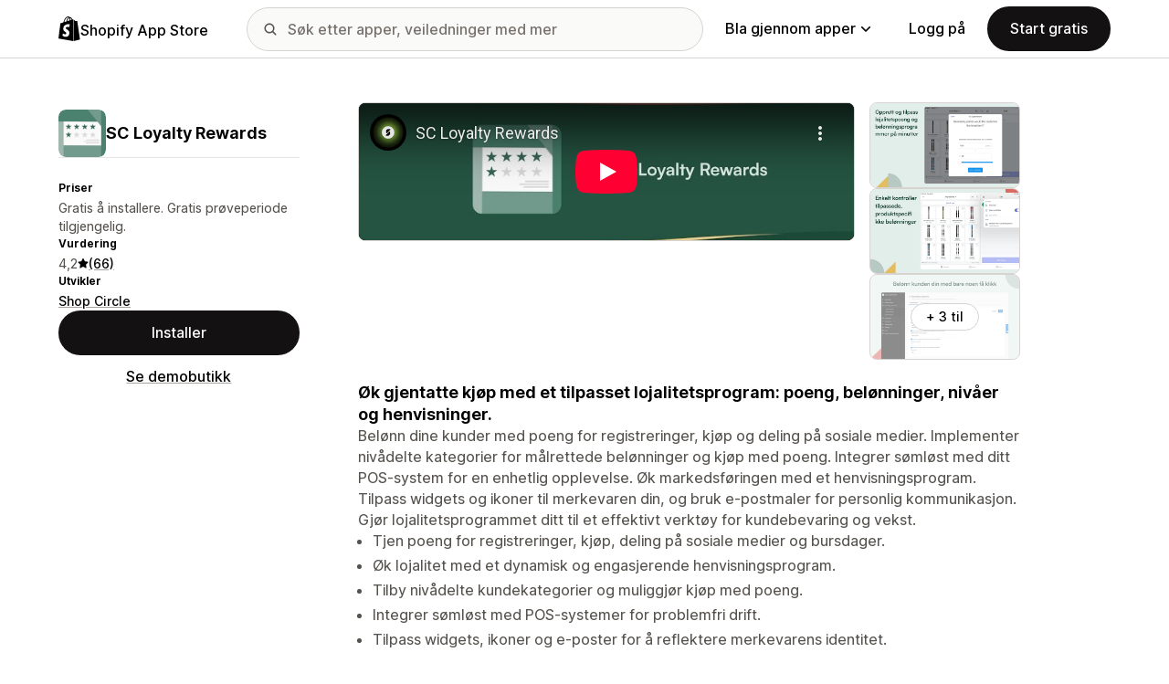

--- FILE ---
content_type: text/html; charset=utf-8
request_url: https://apps.shopify.com/loyalty-points-by-bold?locale=nb&surface_detail=loloyal&surface_inter_position=1&surface_intra_position=2&surface_type=app_details
body_size: 36383
content:
<!doctype html>
<html lang="nb">
<head>
  <meta charset="utf-8">
  <meta name="viewport" content="width=device-width, initial-scale=1">
  <title>Øk kundeopplevelsen med personlige belønninger og rabatter | Shopify App Store</title>
  <meta name="description" content="Powerful Shopify loyalty program app to drive retention with signups, referrals, VIP tiers, coupons, POS rewards, discounts &amp; free shipping. Try free for 3 days">
  <link rel="canonical" href="https://apps.shopify.com/loyalty-points-by-bold?locale=nb">
  <link rel="icon" type="image/x-icon" href="https://apps.shopify.com/cdn/shopifycloud/shopify_app_store/assets/favicon-3d790b3e382c5c5d7167509177c07784a9b8324b90473d7eb43c83dc1967b97d.png" />
    <meta property="og:title" content="Øk kundeopplevelsen med personlige belønninger og rabatter | Shopify App Store"><meta property="og:description" content="Powerful Shopify loyalty program app to drive retention with signups, referrals, VIP tiers, coupons, POS rewards, discounts &amp; free shipping. Try free for 3 days"><meta property="og:image" content="https://cdn.shopify.com/app-store/listing_images/d5d4d8da61ace3be644e3c4e6cab20c3/icon/CJevlobQuYIDEAE=.png"><meta property="og:url" content="https://apps.shopify.com/loyalty-points-by-bold?locale=nb"><meta property="twitter:card" content="summary"><meta property="twitter:value1" content="Priser"><meta property="twitter:data1" content="Gratis å installere"><meta property="twitter:value2" content="Stjernevurdering"><meta property="twitter:data2" content="4.2/5">
  <script type="application/ld+json">{"@context":"https://schema.org","@type":"SoftwareApplication","name":"SC Loyalty Rewards","description":"Powerful Shopify loyalty program app to drive retention with signups, referrals, VIP tiers, coupons, POS rewards, discounts \u0026 free shipping. Try free for 3 days","image":["https://cdn.shopify.com/app-store/listing_images/d5d4d8da61ace3be644e3c4e6cab20c3/icon/CJevlobQuYIDEAE=.png"],"operatingSystem":"Shopify","applicationCategory":"DeveloperApplication","brand":"Shop Circle","aggregateRating":{"@type":"AggregateRating","ratingValue":4.2,"ratingCount":66}}</script>

  <meta name="csrf-param" content="authenticity_token" />
<meta name="csrf-token" content="yWrySBlVkYc7F0TcTfZu73q4dThfu0xtFbuPY3b_MU_URQAMRJybnMIVuYNXKKNG7cL8KPuScg4hPR63wxZQOw" />
  <meta name="google-site-verification" content="Qu2Oloy2MEBgLgnmmmCTQ-0TuRH40OIOx63D8L8MbYQ">
  <link rel="alternate" href="https://apps.shopify.com/loyalty-points-by-bold" hreflang="x-default">
  <link rel="alternate" href="https://apps.shopify.com/loyalty-points-by-bold" hreflang="en">
  <link rel="alternate" href="https://apps.shopify.com/loyalty-points-by-bold?locale=cs" hreflang="cs">
  <link rel="alternate" href="https://apps.shopify.com/loyalty-points-by-bold?locale=da" hreflang="da">
  <link rel="alternate" href="https://apps.shopify.com/loyalty-points-by-bold?locale=de" hreflang="de">
  <link rel="alternate" href="https://apps.shopify.com/loyalty-points-by-bold?locale=es" hreflang="es">
  <link rel="alternate" href="https://apps.shopify.com/loyalty-points-by-bold?locale=fi" hreflang="fi">
  <link rel="alternate" href="https://apps.shopify.com/loyalty-points-by-bold?locale=fr" hreflang="fr">
  <link rel="alternate" href="https://apps.shopify.com/loyalty-points-by-bold?locale=it" hreflang="it">
  <link rel="alternate" href="https://apps.shopify.com/loyalty-points-by-bold?locale=ja" hreflang="ja">
  <link rel="alternate" href="https://apps.shopify.com/loyalty-points-by-bold?locale=ko" hreflang="ko">
  <link rel="alternate" href="https://apps.shopify.com/loyalty-points-by-bold?locale=nb" hreflang="nb">
  <link rel="alternate" href="https://apps.shopify.com/loyalty-points-by-bold?locale=nl" hreflang="nl">
  <link rel="alternate" href="https://apps.shopify.com/loyalty-points-by-bold?locale=pl" hreflang="pl">
  <link rel="alternate" href="https://apps.shopify.com/loyalty-points-by-bold?locale=pt-BR" hreflang="pt-BR">
  <link rel="alternate" href="https://apps.shopify.com/loyalty-points-by-bold?locale=pt-PT" hreflang="pt-PT">
  <link rel="alternate" href="https://apps.shopify.com/loyalty-points-by-bold?locale=sv" hreflang="sv">
  <link rel="alternate" href="https://apps.shopify.com/loyalty-points-by-bold?locale=th" hreflang="th">
  <link rel="alternate" href="https://apps.shopify.com/loyalty-points-by-bold?locale=tr" hreflang="tr">
  <link rel="alternate" href="https://apps.shopify.com/loyalty-points-by-bold?locale=zh-CN" hreflang="zh-CN">
  <link rel="alternate" href="https://apps.shopify.com/loyalty-points-by-bold?locale=zh-TW" hreflang="zh-TW">

    <script nonce="">
    window.bugsnagApiKey = 'e6295e2834074504b103aaaf32d1afcd'; 
  </script>

  <script
  type="text/javascript"
  nonce=""
  id="dux-data"
  
  
  data-mode=production>
  (function () {
    function getData(key) {
      const dux_info = document.getElementById('dux-data');
      if (dux_info && dux_info.dataset && dux_info.dataset[key]) {
        return dux_info.dataset[key];
      }
      return;
    }

    function loadScript(src) {
      const promise = new Promise(function(resolve, reject){
        const script = document.createElement('script');
        script.src = src;
        script.async = true;
        script.nonce = null;
        script.type = 'module';
        script.onload = () => {
          resolve(true);
        };
        script.onerror = () => {
          reject(false);
        };
        if (document.body) {
          document.body.appendChild(script);
        } else {
          document.addEventListener('DOMContentLoaded', () => {
            document.body.appendChild(script);
          });
        }
      });
      return promise;
    }

    loadScript(`https://cdn.shopify.com/shopifycloud/dux/dux-portal-5.0.1.min.js`).then(() => {

      Dux.init({
        service: 'appstore',
        mode: getData('mode') || 'development',
        eventHandlerEndpoint: 'https://apps.shopify.com/.well-known/dux',
        enableGtm: false,
        enableGtmLoader: false,
        enableActiveConsent: true,
        enableConsentBuffer: true,
        countryCode: "US",
        locale: "nb",
        shopId: getData('shop_id'),
        identityUuid: getData('identity_uuid'),
      })
    });
  })();
</script>

  <!-- Google tag (gtag.js) -->
<script nonce="">
  (function () {
    function checkConsent() {
      if (!window.Dux || !Dux.getConsentState) return;
      const consent = Dux.getConsentState();
      if (!consent.canLoadAnalytics || consent.optOutSaleOfData) return;

      document.removeEventListener('dux_consent_ready', checkConsent);
      document.removeEventListener('dux_consent_changed', checkConsent);
      loadTags();
    }

    function loadTags(evt) {
      const script = document.createElement('script');
      script.async = true;
      script.src = 'https://www.googletagmanager.com/gtag/js?l=partnersDataLayer';
      script.nonce = null;
      script.onload = () => {
        window.partnersDataLayer = window.partnersDataLayer || [];

        function gtag(){
          try {
            partnersDataLayer.push(arguments);
          } catch (err) {}
        }

        window.gtag = gtag;

        gtag('js', new Date());
      }
      script.onerror = () => {}

      document.head.appendChild(script);
    }
    document.addEventListener('dux_consent_ready', checkConsent);
    document.addEventListener('dux_consent_changed', checkConsent);
    checkConsent();
  })();
</script>

  <link rel="stylesheet" crossorigin="anonymous" href="https://apps.shopify.com/cdn/shopifycloud/shopify_app_store/assets/merchant-d66e05ac7d0de4b46801a910262f01f0f0229a8c8c62f12ec7ca358d5a7f8d2c.css" integrity="sha256-RuiNoZXTS7RBo7f3RTP1/2M+yvTwbIkRJcZ+pCv8WE4=" />
    <link rel="stylesheet" href="https://apps.shopify.com/cdn/shopifycloud/shopify_app_store/assets/tailwind-ea79d4c5bb176717e14e3281b1255821a444aa8c63f7982dd68d43d2bbbac8ef.css" data-turbo-track="reload" />
<link rel="stylesheet" href="https://apps.shopify.com/cdn/shopifycloud/shopify_app_store/assets/inter-font-7a30f1aa5d0f997bc5f993c436cf84ad0f46c641565f03872359951c99d9fab6.css" data-turbo-track="reload" />
  <meta id="i18nData" data-i18n="{&quot;frontend&quot;:{&quot;search_suggestions&quot;:{&quot;label&quot;:&quot;Søk&quot;,&quot;placeholder&quot;:&quot;Søk etter apper&quot;,&quot;search_placeholder&quot;:&quot;Søk etter apper, veiledninger med mer&quot;,&quot;collections_header&quot;:&quot;Anbefalte samlinger&quot;,&quot;categories_header&quot;:&quot;Kategorier&quot;,&quot;taxonomy_and_category_features&quot;:&quot;Kategorier og funksjoner&quot;,&quot;guides_header&quot;:&quot;Veiledninger&quot;,&quot;suggestions_available&quot;:&quot;Det finnes tilgjengelige forslag. Bruk pil opp og ned for å velge et forslag og enter-tasten for å bruke det.&quot;,&quot;instructions&quot;:&quot;Når du begynner å skrive, foreslår vi kanskje noen vanlige søkeord. Bruk pil opp og ned til å velge et søkeord.&quot;,&quot;taxonomy_header&quot;:&quot;Kategorier og samlinger&quot;,&quot;ask_about_header&quot;:&quot;Spør om apper&quot;,&quot;clear_search_suggestions&quot;:&quot;Fjern&quot;,&quot;mobile_close_button&quot;:&quot;Lukk søket&quot;,&quot;delete_icon&quot;:&quot;Slett nylige søk&quot;},&quot;carousel&quot;:{&quot;aria_label&quot;:&quot;Appkarusell&quot;,&quot;live_region&quot;:&quot;Lysbilde %{slide_number} av %{total_slides}&quot;},&quot;lightbox&quot;:{&quot;play&quot;:&quot;Spill karusell&quot;,&quot;pause&quot;:&quot;Pause karusell&quot;,&quot;carousel_aria_roledescription&quot;:&quot;Karusell&quot;,&quot;slide_nav_aria_label&quot;:&quot;Velg lysbilde&quot;,&quot;slide_aria_roledescription&quot;:&quot;Lysbilde&quot;,&quot;slide_aria_label&quot;:&quot;%{currentSlide} av %{totalSlide}&quot;},&quot;review_modal&quot;:{&quot;modal_should_close&quot;:&quot;Omtalen vil gå tapt.&quot;},&quot;reply_review_modal&quot;:{&quot;confirm_should_close&quot;:&quot;Svaret ditt vil gå tapt.&quot;,&quot;confirm_delete&quot;:&quot;Vil du slette svaret? Dette kan ikke angres.&quot;,&quot;create_title&quot;:&quot;Besvar vurdering&quot;,&quot;create_action&quot;:&quot;Send inn svar&quot;,&quot;update_title&quot;:&quot;Rediger svar&quot;,&quot;update_action&quot;:&quot;Rediger svar&quot;,&quot;errors&quot;:{&quot;duplicate&quot;:&quot;Denne omtalen har allerede et svar.&quot;,&quot;create&quot;:&quot;Du kan ikke besvare denne omtalen.&quot;,&quot;update&quot;:&quot;Dette svaret er ikke lenger tilgjengelig.&quot;,&quot;validate&quot;:&quot;Du kan ikke oppdatere dette svaret, for minst ett felt i det opprinnelige svaret er ikke lenger gyldig.&quot;,&quot;general&quot;:&quot;Noe gikk galt. Prøv å sende inn svaret på nytt.&quot;}},&quot;review_link&quot;:{&quot;link_copied&quot;:&quot;Koblingen er kopiert!&quot;},&quot;helpers&quot;:{&quot;toggle&quot;:{&quot;expand&quot;:&quot;Vis mer&quot;,&quot;collapse&quot;:&quot;Vis mindre&quot;,&quot;more&quot;:&quot;mer&quot;,&quot;more_html&quot;:&quot;+ %{count} til&quot;}},&quot;reviews&quot;:{&quot;rated_x_stars&quot;:{&quot;one&quot;:&quot;Vurdert til %{count} stjerne&quot;,&quot;other&quot;:&quot;%{count} stjerner vurdert&quot;},&quot;listing_cancel_on_create_text&quot;:&quot;Omtalen din vil gå tapt.&quot;,&quot;listing_cancel_on_update_text&quot;:&quot;Dette sletter alle endringer du har gjort på omtalen.&quot;,&quot;listing_delete_review_header&quot;:&quot;Vil du slette omtalen?&quot;,&quot;listing_delete_review_text&quot;:&quot;Hvis du sletter omtalen betyr det at andre ikke lenger kan se den og lære fra opplevelsen din med denne appen. Oppdater gjerne omtalen med ny informasjon i stedet for å slette den.&quot;,&quot;review_listing&quot;:{&quot;show_full_review&quot;:&quot;Vis hele omtalen&quot;,&quot;show_full_reply&quot;:&quot;Vis hele svaret&quot;,&quot;show_less&quot;:&quot;Vis mindre&quot;,&quot;helpful_sr_label_helpful&quot;:{&quot;one&quot;:&quot;Merk som nyttig. %{count} person syntes denne omtalen var nyttig.&quot;,&quot;other&quot;:&quot;Merk som nyttig. %{count} personer syntes denne omtalen var nyttig.&quot;},&quot;helpful_sr_label_not_helpful&quot;:{&quot;one&quot;:&quot;Merk som ikke nyttig. %{count} person syntes denne omtalen var nyttig.&quot;,&quot;other&quot;:&quot;Merk som unyttig. %{count} personer syntes denne omtalen var nyttig.&quot;},&quot;helpful_auth_to_rate&quot;:&quot;Logg på for å stemme på denne omtalen som nyttig.&quot;,&quot;helpful_feedback_flash_message&quot;:&quot;Takk for tilbakemeldingen&quot;},&quot;review_create_error&quot;:&quot;For å legge inn en omtale må appen være installert nå, eller være avinstallert i løpet av de siste 45 dagene. Du må også ha et betalt Shopify-abonnement uten merknader.&quot;,&quot;review_update_error&quot;:&quot;Denne omtalen er ikke lenger tilgjengelig.&quot;,&quot;review_validate_error&quot;:&quot;Du kan ikke oppdatere denne omtalen da minst ett felt i den opprinnelige omtalen ikke lenger er gyldig.&quot;,&quot;review_general_error&quot;:&quot;Noe gikk galt. Prøv å sende inn omtalen på nytt senere.&quot;,&quot;review_account_type_error&quot;:&quot;Partnere kan ikke legge inn omtaler på Shopify App Store. Det er et brudd på vår partnerprogramavtale og godkjente retningslinjer for bruk.&quot;,&quot;review_conflict_error&quot;:&quot;Vi har fjernet den forrige omtalen din for å beskytte kvaliteten til omtaler på markedsplassen. Du kan ikke legge inn en ny omtale av denne appen.&quot;},&quot;replies&quot;:{&quot;modal_create_header&quot;:&quot;Besvar omtale&quot;,&quot;modal_create_body_label&quot;:&quot;Gi veiledning for å hjelpe anmelderen med å løse eventuelle problemer vedkommende måtte ha med appen.&quot;,&quot;modal_create_primary_action&quot;:&quot;Send inn svar&quot;,&quot;modal_update_header&quot;:&quot;Oppdater svar&quot;,&quot;modal_update_body_label&quot;:&quot;Oppdater det publiserte svaret. Anmelderen blir varslet om det nye innholdet.&quot;,&quot;modal_update_primary_action&quot;:&quot;Oppdater svar&quot;,&quot;errors&quot;:{&quot;duplicate&quot;:&quot;Denne omtalen har allerede et svar.&quot;,&quot;create&quot;:&quot;Du kan ikke besvare denne omtalen.&quot;,&quot;update&quot;:&quot;Dette svaret er ikke lenger tilgjengelig.&quot;,&quot;validate&quot;:&quot;Du kan ikke oppdatere denne omtalen da minst ett felt i den opprinnelige omtalen ikke lenger er gyldig.&quot;,&quot;general&quot;:&quot;Noe gikk galt. Prøv å sende inn omtalen på nytt.&quot;,&quot;open_from_hash&quot;:&quot;Kunne ikke finne omtalen du ser etter.&quot;},&quot;cancel_on_create_text&quot;:&quot;Svaret ditt vil gå tapt.&quot;,&quot;cancel_on_update_text&quot;:&quot;Dette sletter alle endringer du har gjort på svaret.&quot;,&quot;delete_header&quot;:&quot;Vil du slette svaret?&quot;,&quot;delete_text&quot;:&quot;Hvis du sletter svaret betyr det at andre ikke lenger kan se den. Oppdater gjerne omtalen med ny informasjon i stedet for å slette den.&quot;},&quot;support_interactions&quot;:{&quot;feedback_cancel_text&quot;:&quot;Tilbakemeldingen din vil gå tapt.&quot;,&quot;modal_ok_action&quot;:&quot;Ok&quot;,&quot;close&quot;:&quot;Lukk&quot;},&quot;contact_support&quot;:{&quot;modal_close_text&quot;:&quot;Er du sikker?&quot;}}}">
<meta id="monorailVisitorMetadata" data-monorail-visitor-metadata="{&quot;userToken&quot;:&quot;&quot;,&quot;sessionToken&quot;:&quot;&quot;,&quot;shopId&quot;:null,&quot;locale&quot;:&quot;nb&quot;,&quot;clientIp&quot;:&quot;18.221.226.0&quot;,&quot;userAgent&quot;:&quot;Mozilla/5.0 (Macintosh; Intel Mac OS X 10_15_7) AppleWebKit/537.36 (KHTML, like Gecko) Chrome/131.0.0.0 Safari/537.36; ClaudeBot/1.0; +claudebot@anthropic.com)&quot;,&quot;shopPlan&quot;:null}">
<script type="text/javascript" nonce="">

  window.I18n = window.I18n || {};
  let i18nObjs = [JSON.parse(document.getElementById("i18nData").dataset.i18n)];

  window.I18n.data = i18nObjs.reduce(function (accumulator, currentObj) {
    Object.keys(currentObj).forEach(function (key) {
      accumulator[key] = currentObj[key];
    });
    return accumulator;
  }, {});

  window.MonorailVisitorMetadata = JSON.parse(document.getElementById("monorailVisitorMetadata").dataset.monorailVisitorMetadata);

</script>

    
    
    <script src="https://apps.shopify.com/cdn/shopifycloud/shopify_app_store/bundles/assets/application_next-grxUYGKz.js" crossorigin="anonymous" type="module"></script><link rel="modulepreload" href="https://apps.shopify.com/cdn/shopifycloud/shopify_app_store/bundles/assets/decode-Bn6vFd8o.js" as="script" crossorigin="anonymous">
<link rel="modulepreload" href="https://apps.shopify.com/cdn/shopifycloud/shopify_app_store/bundles/assets/stimulus-DGM_J8cU.js" as="script" crossorigin="anonymous">
<link rel="modulepreload" href="https://apps.shopify.com/cdn/shopifycloud/shopify_app_store/bundles/assets/client-B855uHs9.js" as="script" crossorigin="anonymous">
<link rel="modulepreload" href="https://apps.shopify.com/cdn/shopifycloud/shopify_app_store/bundles/assets/monorail-edge-producer-9tm7TE-W.js" as="script" crossorigin="anonymous">
<link rel="modulepreload" href="https://apps.shopify.com/cdn/shopifycloud/shopify_app_store/bundles/assets/react-DwDBJDL7.js" as="script" crossorigin="anonymous">
<link rel="modulepreload" href="https://apps.shopify.com/cdn/shopifycloud/shopify_app_store/bundles/assets/index-B08taTzh.js" as="script" crossorigin="anonymous">
<link rel="modulepreload" href="https://apps.shopify.com/cdn/shopifycloud/shopify_app_store/bundles/assets/stimulus-C850IYwE.js" as="script" crossorigin="anonymous">
<link rel="modulepreload" href="https://apps.shopify.com/cdn/shopifycloud/shopify_app_store/bundles/assets/dom-helpers-E_jcM3uZ.js" as="script" crossorigin="anonymous">
<link rel="modulepreload" href="https://apps.shopify.com/cdn/shopifycloud/shopify_app_store/bundles/assets/preload-helper-gXX2zx0f.js" as="script" crossorigin="anonymous">
</head>
<body id="AppDetailsShow" class="tw-font-sans tw-antialiased tw-min-w-full tw-min-h-screen tw-flex tw-flex-col">
  <header id="AppStoreNavbar" data-section-name="global-nav" class="tw-sticky tw-top-0 tw-h-navHeight--mobile lg:tw-h-navHeight--desktop tw-z-[998] lg:tw-z-[1000] tw-border-b tw-bg-canvas-primary tw-text-fg-primary tw-border-b-stroke-primary">
  <nav class="tw-container tw-h-full tw-mx-auto tw-flex tw-items-center tw-justify-between lg:tw-py-sm tw-bg-[inherit] tw-leading-3">
    <div class="tw-grow lg:tw-grow-0">
      <a class="tw-inline-flex tw-items-center tw-gap-sm" aria-label="Shopify App Store-logo" href="/?locale=nb">
            <span role="img" class="tw-w-xl"><svg xmlns="http://www.w3.org/2000/svg" fill="currentColor" viewBox="0 0 54 60">
  <path d="m37.82 59.855 15.187-3.774s-6.539-44.21-6.58-44.513a.582.582 0 0 0-.527-.49c-.219-.019-4.495-.084-4.495-.084s-2.606-2.53-3.586-3.49v52.351ZM36.166 7c-.003.002-.672.208-1.796.557-.189-.61-.465-1.36-.86-2.113-1.273-2.43-3.138-3.715-5.391-3.718h-.008c-.157 0-.312.015-.469.028a6.766 6.766 0 0 0-.203-.235C26.457.47 25.199-.042 23.691.003c-2.91.083-5.807 2.184-8.157 5.917-1.653 2.626-2.911 5.926-3.268 8.48l-5.729 1.775c-1.686.53-1.74.582-1.96 2.171C4.414 19.548 0 53.67 0 53.67L36.61 60V6.925c-.18.012-.342.045-.444.075Zm-8.454 2.618-6.174 1.911c.597-2.284 1.728-4.559 3.118-6.05.517-.555 1.24-1.174 2.097-1.527.804 1.68.98 4.058.96 5.666Zm-3.964-7.679c.683-.015 1.258.135 1.75.458-.787.409-1.547.995-2.26 1.76-1.848 1.983-3.264 5.061-3.83 8.03-1.76.545-3.484 1.08-5.07 1.57 1.001-4.674 4.919-11.688 9.41-11.818Zm-5.66 26.628c.196 3.114 8.39 3.794 8.85 11.09.361 5.739-3.045 9.665-7.953 9.975-5.89.371-9.133-3.105-9.133-3.105l1.248-5.31s3.264 2.462 5.877 2.297c1.707-.108 2.317-1.496 2.255-2.478-.257-4.062-6.929-3.822-7.35-10.498-.355-5.617 3.334-11.31 11.474-11.823 3.136-.198 4.743.603 4.743.603l-1.861 6.964s-2.077-.945-4.538-.79c-3.611.228-3.65 2.505-3.613 3.075ZM29.646 9.02c-.022-1.473-.197-3.523-.883-5.295 2.208.419 3.294 2.917 3.754 4.406-.851.262-1.821.562-2.871.889Z"/>
</svg>
</span>
            <span class="tw-text-label-lg tw-whitespace-nowrap tw-pt-2xs">
              Shopify App Store
            </span>
</a>    </div>
    <div class="tw-bg-[inherit] tw-flex tw-flex-grow-0 tw-justify-center tw-items-center lg:tw-px-8 lg:tw-flex-grow">
      
<div class="search-component tw-w-full tw-max-w-[500px]">
  <button name="button" type="submit" class="tw-block tw-w-5 tw-h-full tw-bg-no-repeat tw-bg-center lg:tw-hidden" data-module="ui-search-navbar__activator" aria-label="Søk">
    <span role="img"><svg fill="currentColor" xmlns="http://www.w3.org/2000/svg" viewBox="0 0 20 20"><path d="M2 8a6 6 0 1 1 12.01.01A6 6 0 0 1 2 8Zm17.7 10.3-5.39-5.4A8 8 0 1 0 0 8a8 8 0 0 0 12.9 6.31l5.4 5.4a1 1 0 1 0 1.4-1.42Z"/></svg>
</span>
    <span class="tw-hidden" aria-hidden="true">
      Søk
    </span>
  </button>
  <form id="UiSearchInputForm" data-source="autocomplete" class="tw-hidden tw-m-0 tw-relative lg:tw-block" action="/search" accept-charset="UTF-8" method="get">
      <div class="tw-absolute tw-top-1/2 -tw-translate-y-1/2 tw-translate-x-lg tw-bg-fg-secondary tw-w-[20px] tw-h-[20px] [mask-image:url(merchant/navbar/search-icon)] [mask-repeat:no-repeat] [mask-position:center] [mask-size:20px] tw-skew-x-0 tw-skew-y-0 tw-rotate-0 tw-scale-x-100 tw-scale-y-100">
      </div>
      <input type="search" name="q" id="q" placeholder="Søk etter apper, veiledninger med mer" class="tw-w-full tw-max-w-[31.25rem] tw-h-12 tw-border-stroke-primary tw-bg-input-canvas-default tw-border tw-rounded-2xl tw-pl-[44px] tw-pr-14 tw-text-input-default tw-text-fg-primary placeholder:tw-text-fg-tertiary webkit-search-cancel-button:tw-hidden" autocomplete="off" />
</form></div>

      <div class="tw-bg-[inherit]">
          <div class="tw-hidden tw-ml-xl lg:tw-block tw-bg-[inherit]">
            
<div class="megamenu-component tw-bg-[inherit]">
  <button
    class="tw-group tw-flex tw-whitespace-nowrap tw-items-center tw-text-link-md link-block--primary"
    type="button"
    data-expandable-content
    data-has-overlay
    data-open-for-breakpoint="lg"
    data-content-id="AppStoreMegamenu">
      Bla gjennom apper
      <div class="tw-transition-transform tw-origin-center tw-duration-300 tw-rotate-0 tw-ease-out group-[.tw-active]:tw-rotate-180 tw-ml-1.5">
        <span role="img"><svg width="10" height="6" fill="currentColor" xmlns="http://www.w3.org/2000/svg"><path fill-rule="evenodd" clip-rule="evenodd" d="M9.78.22c.3.3.3.77 0 1.06L5.53 5.53c-.3.3-.77.3-1.06 0L.22 1.28A.75.75 0 0 1 1.28.22L5 3.94 8.72.22c.3-.3.77-.3 1.06 0Z"/></svg>
</span>
      </div>
  </button>
  <div id="AppStoreMegamenu" class="tw-fixed tw-overflow-hidden tw-left-0 tw-top-navHeight--desktop -tw-mt-1 tw-w-full tw-invisible -tw-translate-y-full tw-transition-[visibility,transform] tw-duration-300 tw-ease-out tw-bg-[inherit] tw-z-[-1] [&.tw-active]:tw-visible [&.tw-active]:tw-translate-y-0">
    <div class="tw-container tw-flex tw-flex-nowrap tw-pt-xl tw-pb-2xl tw-mx-auto tw-min-h-[350px]">
      <div class="tw-w-8/12 tw-pr-xl">
        <h2 class="tw-text-body-sm tw-pb-sm tw-opacity-60">Apper etter kategori</h2>
        <ul class="tw-grid tw-grid-cols-2 tw-grid-flow-row tw-gap-xl">
            <li class="tw-group">
              <a class="js-monorail-element-click-tracking tw-block tw-max-w-[340px]" data-monorail-click="AppStoreElementClick" data-element="Sales channels" data-element-group="nav-bar-megamenu" data-page-url="https://apps.shopify.com/loyalty-points-by-bold?locale=nb&amp;surface_detail=loloyal&amp;surface_inter_position=1&amp;surface_intra_position=2&amp;surface_type=app_details" data-page-type="all" href="https://apps.shopify.com/categories/sales-channels?locale=nb&amp;surface_detail=navbar-categories&amp;surface_type=navbar">
                <span class="tw-text-heading-md link-block--primary">
                  Salgskanaler
                </span>
                <p class="tw-text-body-sm tw-opacity-60">
                  Synkroniser produkter med markedsplasser, produktfeeder, sikkerhetskopiering av data, utsalgssteder og detaljhandel
                </p>
</a>            </li>
            <li class="tw-group">
              <a class="js-monorail-element-click-tracking tw-block tw-max-w-[340px]" data-monorail-click="AppStoreElementClick" data-element="Finding products" data-element-group="nav-bar-megamenu" data-page-url="https://apps.shopify.com/loyalty-points-by-bold?locale=nb&amp;surface_detail=loloyal&amp;surface_inter_position=1&amp;surface_intra_position=2&amp;surface_type=app_details" data-page-type="all" href="https://apps.shopify.com/categories/finding-products?locale=nb&amp;surface_detail=navbar-categories&amp;surface_type=navbar">
                <span class="tw-text-heading-md link-block--primary">
                  Finne produkter
                </span>
                <p class="tw-text-body-sm tw-opacity-60">
                  Finn produkter med direktefrakting, trykk på forespørsel, grossister, leverandører
                </p>
</a>            </li>
            <li class="tw-group">
              <a class="js-monorail-element-click-tracking tw-block tw-max-w-[340px]" data-monorail-click="AppStoreElementClick" data-element="Selling products" data-element-group="nav-bar-megamenu" data-page-url="https://apps.shopify.com/loyalty-points-by-bold?locale=nb&amp;surface_detail=loloyal&amp;surface_inter_position=1&amp;surface_intra_position=2&amp;surface_type=app_details" data-page-type="all" href="https://apps.shopify.com/categories/selling-products?locale=nb&amp;surface_detail=navbar-categories&amp;surface_type=navbar">
                <span class="tw-text-heading-md link-block--primary">
                  Selge produkter
                </span>
                <p class="tw-text-body-sm tw-opacity-60">
                  Selg mer med abonnement, digitale nedlastinger, betalinger, kontantbetaling ved levering og produktalternativer
                </p>
</a>            </li>
            <li class="tw-group">
              <a class="js-monorail-element-click-tracking tw-block tw-max-w-[340px]" data-monorail-click="AppStoreElementClick" data-element="Orders and shipping" data-element-group="nav-bar-megamenu" data-page-url="https://apps.shopify.com/loyalty-points-by-bold?locale=nb&amp;surface_detail=loloyal&amp;surface_inter_position=1&amp;surface_intra_position=2&amp;surface_type=app_details" data-page-type="all" href="https://apps.shopify.com/categories/orders-and-shipping?locale=nb&amp;surface_detail=navbar-categories&amp;surface_type=navbar">
                <span class="tw-text-heading-md link-block--primary">
                  Bestillinger og levering
                </span>
                <p class="tw-text-body-sm tw-opacity-60">
                  Administrer distribusjonen med sporing av bestillinger, fakturaer, bestillingsutskrifter og fraktetiketter
                </p>
</a>            </li>
            <li class="tw-group">
              <a class="js-monorail-element-click-tracking tw-block tw-max-w-[340px]" data-monorail-click="AppStoreElementClick" data-element="Store design" data-element-group="nav-bar-megamenu" data-page-url="https://apps.shopify.com/loyalty-points-by-bold?locale=nb&amp;surface_detail=loloyal&amp;surface_inter_position=1&amp;surface_intra_position=2&amp;surface_type=app_details" data-page-type="all" href="https://apps.shopify.com/categories/store-design?locale=nb&amp;surface_detail=navbar-categories&amp;surface_type=navbar">
                <span class="tw-text-heading-md link-block--primary">
                  Butikkdesign
                </span>
                <p class="tw-text-body-sm tw-opacity-60">
                  Tilpass butikkfrontene med SEO, oversettelser, valutakonverteringer og tillitsmerker
                </p>
</a>            </li>
            <li class="tw-group">
              <a class="js-monorail-element-click-tracking tw-block tw-max-w-[340px]" data-monorail-click="AppStoreElementClick" data-element="Marketing and conversion" data-element-group="nav-bar-megamenu" data-page-url="https://apps.shopify.com/loyalty-points-by-bold?locale=nb&amp;surface_detail=loloyal&amp;surface_inter_position=1&amp;surface_intra_position=2&amp;surface_type=app_details" data-page-type="all" href="https://apps.shopify.com/categories/marketing-and-conversion?locale=nb&amp;surface_detail=navbar-categories&amp;surface_type=navbar">
                <span class="tw-text-heading-md link-block--primary">
                  Markedsføring og konvertering
                </span>
                <p class="tw-text-body-sm tw-opacity-60">
                  Få flere kunder med omtaler, pakker, mersalg, butikkasse og e-postmarkedsføring
                </p>
</a>            </li>
            <li class="tw-group">
              <a class="js-monorail-element-click-tracking tw-block tw-max-w-[340px]" data-monorail-click="AppStoreElementClick" data-element="Store management" data-element-group="nav-bar-megamenu" data-page-url="https://apps.shopify.com/loyalty-points-by-bold?locale=nb&amp;surface_detail=loloyal&amp;surface_inter_position=1&amp;surface_intra_position=2&amp;surface_type=app_details" data-page-type="all" href="https://apps.shopify.com/categories/store-management?locale=nb&amp;surface_detail=navbar-categories&amp;surface_type=navbar">
                <span class="tw-text-heading-md link-block--primary">
                  Butikkadministrasjon
                </span>
                <p class="tw-text-body-sm tw-opacity-60">
                  Oppskaler med støtte, chat, vanlige spørsmål, analyse og automatisering av arbeidsflyt
                </p>
</a>            </li>
        </ul>
      </div>
      <div class="tw-w-4/12 tw-pl-xl tw-relative before:tw-content-[''] before:tw-absolute before:tw-top-0 before:tw-left-0 before:tw-h-full before:tw-border-l before:tw-border-solid before:tw-border-[inherit] before:tw-opacity-20">
        <ul class="tw-grid tw-gap-lg">
            <li>
              <a class="js-monorail-element-click-tracking" data-monorail-click="AppStoreElementClick" data-element="merchant-tech-stack-clay-imports" data-element-group="nav-bar-megamenu" data-page-url="https://apps.shopify.com/loyalty-points-by-bold?locale=nb&amp;surface_detail=loloyal&amp;surface_inter_position=1&amp;surface_intra_position=2&amp;surface_type=app_details" data-page-type="all" href="https://apps.shopify.com/stories/merchant-tech-stack-clay-imports?locale=nb&amp;surface_detail=whats-new&amp;surface_type=navbar">
                    <div class="tw-group tw-flex tw-gap-md">
  <picture class="tw-w-appIcon--md tw-h-appIcon--md tw-bg-canvas-tertiary tw-rounded-xs tw-overflow-hidden tw-shrink-0">
  <img alt="" class="tw-transition tw-ease-out tw-duration-500 group-hover:tw-scale-[1.025]" srcset="https://apps.shopify.com/cdn/shopifycloud/shopify_app_store/assets/merchant/story-pages/merchant-tech-stack-clay-imports/hero-small-29ae04bfd18ae36a783491a276983e785c646d611d3ef007809f8be5f7b1518f.webp 1x, https://apps.shopify.com/cdn/shopifycloud/shopify_app_store/assets/merchant/story-pages/merchant-tech-stack-clay-imports/hero-small@2x-77f4889bdb60e3ca9a9741aca8839336f778f429a749e3642276f994029d6d09.webp 2x" src="https://apps.shopify.com/cdn/shopifycloud/shopify_app_store/assets/merchant/story-pages/merchant-tech-stack-clay-imports/hero-small-29ae04bfd18ae36a783491a276983e785c646d611d3ef007809f8be5f7b1518f.webp" />
</picture>

  <div>
    <div class="tw-text-body-sm tw-opacity-60">Teknologipakke for forhandlere</div>
    <span class="tw-text-heading-md link-block--primary">Clay Imports</span>
  </div>
</div>

</a>            </li>
            <li>
              <a class="js-monorail-element-click-tracking" data-monorail-click="AppStoreElementClick" data-element="spotlight-app-jotly" data-element-group="nav-bar-megamenu" data-page-url="https://apps.shopify.com/loyalty-points-by-bold?locale=nb&amp;surface_detail=loloyal&amp;surface_inter_position=1&amp;surface_intra_position=2&amp;surface_type=app_details" data-page-type="all" href="https://apps.shopify.com/stories/spotlight-app-jotly?locale=nb&amp;surface_detail=whats-new&amp;surface_type=navbar">
                    <div class="tw-group tw-flex tw-gap-md">
  <picture class="tw-w-appIcon--md tw-h-appIcon--md tw-bg-canvas-tertiary tw-rounded-xs tw-overflow-hidden tw-shrink-0">
  <img alt="" class="tw-transition tw-ease-out tw-duration-500 group-hover:tw-scale-[1.025]" srcset="https://apps.shopify.com/cdn/shopifycloud/shopify_app_store/assets/merchant/story-pages/spotlight-app-jotly/hero-small-e6398d5493e3e14a83a19485666976ab9b4087e35ddb0540713243f3013cb0fe.webp 1x, https://apps.shopify.com/cdn/shopifycloud/shopify_app_store/assets/merchant/story-pages/spotlight-app-jotly/hero-small@2x-f283547ede989dfb918445671eaf047b43ac950c66a01f0636a95f0558b82439.webp 2x" src="https://apps.shopify.com/cdn/shopifycloud/shopify_app_store/assets/merchant/story-pages/spotlight-app-jotly/hero-small-e6398d5493e3e14a83a19485666976ab9b4087e35ddb0540713243f3013cb0fe.webp" />
</picture>

  <div>
    <div class="tw-text-body-sm tw-opacity-60">Utvalgt app</div>
    <span class="tw-text-heading-md link-block--primary">Finn det som passer med Jotly</span>
  </div>
</div>

</a>            </li>
            <li>
              <a class="js-monorail-element-click-tracking" data-monorail-click="AppStoreElementClick" data-element="guide-selling-b2b" data-element-group="nav-bar-megamenu" data-page-url="https://apps.shopify.com/loyalty-points-by-bold?locale=nb&amp;surface_detail=loloyal&amp;surface_inter_position=1&amp;surface_intra_position=2&amp;surface_type=app_details" data-page-type="all" href="https://apps.shopify.com/stories/guide-selling-b2b?locale=nb&amp;surface_detail=whats-new&amp;surface_type=navbar">
                    <div class="tw-group tw-flex tw-gap-md">
  <picture class="tw-w-appIcon--md tw-h-appIcon--md tw-bg-canvas-tertiary tw-rounded-xs tw-overflow-hidden tw-shrink-0">
  <img alt="" class="tw-transition tw-ease-out tw-duration-500 group-hover:tw-scale-[1.025]" srcset="https://apps.shopify.com/cdn/shopifycloud/shopify_app_store/assets/merchant/story-pages/guide-selling-b2b/hero-small-f65ea57243738ab1937033e5fd7f24b6996af8241ba3da48b3c90474137dc31f.webp 1x, https://apps.shopify.com/cdn/shopifycloud/shopify_app_store/assets/merchant/story-pages/guide-selling-b2b/hero-small@2x-28c6030f6efbc131b163735cb2e31a8c9c6b65e5fdcd0ca871c10bdd3fb8c0f2.webp 2x" src="https://apps.shopify.com/cdn/shopifycloud/shopify_app_store/assets/merchant/story-pages/guide-selling-b2b/hero-small-f65ea57243738ab1937033e5fd7f24b6996af8241ba3da48b3c90474137dc31f.webp" />
</picture>

  <div>
    <div class="tw-text-body-sm tw-opacity-60">Veiledning</div>
    <span class="tw-text-heading-md link-block--primary">Utvid B2B-virksomheten med apper</span>
  </div>
</div>

</a>            </li>
            <li>
              <a class="js-monorail-element-click-tracking" data-monorail-click="AppStoreElementClick" data-element="guide-built-for-shopify" data-element-group="nav-bar-megamenu" data-page-url="https://apps.shopify.com/loyalty-points-by-bold?locale=nb&amp;surface_detail=loloyal&amp;surface_inter_position=1&amp;surface_intra_position=2&amp;surface_type=app_details" data-page-type="all" href="https://apps.shopify.com/stories/guide-built-for-shopify?locale=nb&amp;surface_detail=whats-new&amp;surface_type=navbar">
                <div class="tw-group tw-flex tw-gap-md">
  <picture class="tw-w-appIcon--md tw-h-appIcon--md tw-bg-canvas-tertiary tw-rounded-xs tw-overflow-hidden tw-shrink-0">
  <img alt="" class="tw-transition tw-ease-out tw-duration-500 group-hover:tw-scale-[1.025]" srcset="https://apps.shopify.com/cdn/shopifycloud/shopify_app_store/assets/merchant/story-pages/guide-built-for-shopify/hero-small-bfecd14829fca14568d8b3a0257f89e14c27206af8d8afef155b6cefba086eb6.webp 1x, https://apps.shopify.com/cdn/shopifycloud/shopify_app_store/assets/merchant/story-pages/guide-built-for-shopify/hero-small@2x-e5838d87db3c4ae47c5a698e2b26ad4b408864cedd289795c574d98cb4b643dd.webp 2x" src="https://apps.shopify.com/cdn/shopifycloud/shopify_app_store/assets/merchant/story-pages/guide-built-for-shopify/hero-small-bfecd14829fca14568d8b3a0257f89e14c27206af8d8afef155b6cefba086eb6.webp" />
</picture>

  <div>
    <div class="tw-text-body-sm tw-opacity-60">Veiledning</div>
    <span class="tw-text-heading-md link-block--primary">BFS: Snarveien til kvalitetsapper</span>
  </div>
</div>

</a>          </li>
            <li class="tw-group">
              <a class="js-monorail-element-click-tracking" data-monorail-click="AppStoreElementClick" data-element="all-app-stories" data-element-group="nav-bar-megamenu" data-page-url="https://apps.shopify.com/loyalty-points-by-bold?locale=nb&amp;surface_detail=loloyal&amp;surface_inter_position=1&amp;surface_intra_position=2&amp;surface_type=app_details" data-page-type="all" href="https://apps.shopify.com/stories?locale=nb&amp;surface_detail=whats-new&amp;surface_type=navbar">
                    <span class="tw-text-heading-md link-block--primary">
                      Flere historier
                    </span>
</a>            </li>
        </ul>
      </div>
    </div>
  </div>
</div>

          </div>
      </div>
    </div>
    <div class="tw-flex tw-flex-nowrap tw-flex-row tw-items-center">
      <button
        class="tw-nav-hamburger tw-block tw-w-5 tw-h-5 tw-bg-no-repeat tw-bg-center tw-ml-lg lg:tw-hidden"
        type="button"
        aria-label="Meny">
        <span role="img"><svg fill="currentColor" xmlns="http://www.w3.org/2000/svg" viewBox="0 0 20 16"><path d="M19 9H1a1 1 0 0 1 0-2h18a1 1 0 1 1 0 2Zm0-7H1a1 1 0 0 1 0-2h18a1 1 0 1 1 0 2Zm0 14H1a1 1 0 0 1 0-2h18a1 1 0 0 1 0 2Z"/></svg>
</span>
      </button>
      <div class="tw-hidden lg:tw-inline">
        <div class="login-logout-component">
    <a class="tw-group/link-component tw-underline-offset-linkOffset tw-decoration-linkWeight tw-text-link-md tw-no-underline hover:tw-underline active:tw-underline tw-text-fg-primary hover:tw-text-fg-primary active:tw-text-fg-primary tw-decoration-stroke-fg-primary js-monorail-element-click-tracking
            tw-border-transparent hover:tw-border-fg-primary" data-ga-event="Main Nav" data-ga-action="Clicked" data-ga-label="Log in" data-monorail-click="AppStoreElementClick" data-element="log-in-btn" data-element-group="nav-bar-megamenu" data-page-url="https://apps.shopify.com/loyalty-points-by-bold?locale=nb&amp;surface_detail=loloyal&amp;surface_inter_position=1&amp;surface_intra_position=2&amp;surface_type=app_details" data-page-type="all" href="/login/initiate_shopify_auth_without_shop?locale=nb&amp;redirect_uri=%2Floyalty-points-by-bold%3Flocale%3Dnb%26show_store_picker%3D1%26surface_detail%3Dloloyal%26surface_inter_position%3D1%26surface_intra_position%3D2%26surface_type%3Dapp_details&amp;return_to=%2Floyalty-points-by-bold%3Flocale%3Dnb%26surface_detail%3Dloloyal%26surface_inter_position%3D1%26surface_intra_position%3D2%26surface_type%3Dapp_details">Logg på</a>

</div>

      </div>
      <div class="tw-hidden lg:tw-inline lg:tw-ml-6">
          <div class="signup-component">
  <a class="tw-rounded-full tw-cursor-pointer tw-no-underline tw-appearance-none tw-inline-block tw-text-center tw-border disabled:tw-cursor-not-allowed tw-outline-3 tw-outline-button-outline-focus focus-visible:tw-outline tw-button-primary tw-whitespace-nowrap tw-px-5 tw-py-sm sm:tw-px-6 sm:tw-py-md tw-text-link-md js-monorail-element-click-tracking tw-w-full" data-monorail-click="AppStoreElementClick" data-element="get-started-btn" data-element-group="nav-bar-megamenu" data-page-url="https://apps.shopify.com/loyalty-points-by-bold?locale=nb&amp;surface_detail=loloyal&amp;surface_inter_position=1&amp;surface_intra_position=2&amp;surface_type=app_details" data-page-type="all" href="https://accounts.shopify.com/store-create?_s=&amp;_y=&amp;locale=nb&amp;signup_page=https%3A%2F%2Fapps.shopify.com%2Floyalty-points-by-bold%3Flocale%3Dnb%26surface_detail%3Dloloyal%26surface_inter_position%3D1%26surface_intra_position%3D2%26surface_type%3Dapp_details&amp;signup_types%5B%5D=paid_trial_experience">
  Start gratis
</a>
</div>

      </div>
    </div>
  </nav>
</header>


  <div data-section-name="global-nav" class="tw-appstore-side-navbar
        tw-w-full tw-h-full tw-bg-canvas-primary tw-bottom-0
        tw-overflow-y-auto tw-fixed tw-top-0 tw-right-0
        tw-z-[1000] tw-invisible
        tw-translate-x-full
        sm:tw-w-96
        lg:tw-will-change-auto
        [&amp;.tw-is-open]:tw-translate-x-0
        [&amp;.tw-is-open]:tw-visible" role="dialog" aria-label="Hovednavigasjon" aria-modal="true">
  <div class="side-menu-component tw-h-full tw-container">
  <div class="tw-min-h-full tw-flex tw-flex-col">
    <div class="tw-sticky tw-top-sm tw-bg-canvas-primary tw-bg-opacity-80 tw-backdrop-blur-sm tw-rounded-full tw-flex tw-justify-center tw-self-end tw-h-3xl tw-w-3xl -tw-mr-[14px] tw-items-center tw-shrink-0">
      <button name="button" type="button" class="tw-appstore-side-menu__close-button tw-bg-no-repeat tw-bg-center tw-box-content tw-h-5 tw-w-5" style="background-image: url(https://apps.shopify.com/cdn/shopifycloud/shopify_app_store/assets/merchant/navbar/close-d8135512b5f5d89ef5d4c8ae94041d79fcc8addea0e1b4adf07547db4197b4b8.svg); background-size: 1.25rem" aria-label="lukk" data-ga-event="Main Nav" data-ga-action="close navigation" data-monorail-click="AppStoreElementClick" data-element="close-side-menu" data-element-group="side-menu" data-page-url="https://apps.shopify.com/loyalty-points-by-bold?locale=nb&amp;surface_detail=loloyal&amp;surface_inter_position=1&amp;surface_intra_position=2&amp;surface_type=app_details" data-page-type="all"></button>
    </div>
    <div class="tw-flex tw-flex-col tw-pb-xl tw-grow tw-gap-y-8 tw-justify-between">
      <div class="tw-pb-8">
        <div aria-hidden="true" class="tw-text-heading-md tw-text-fg-tertiary tw-mb-md">
          Apper etter kategori
        </div>
        <ul aria-label="Apper etter kategori">
            <li class="tw-mb-sm last:tw-mb-0">
              <a class="tw-group/link-component tw-underline-offset-linkOffset tw-decoration-linkWeight tw-text-link-md lg:tw-text-link-lg tw-no-underline hover:tw-underline active:tw-underline tw-text-fg-primary hover:tw-text-fg-primary active:tw-text-fg-primary tw-decoration-stroke-fg-primary js-monorail-element-click-tracking !tw-text-heading-lg" data-monorail-click="AppStoreElementClick" data-element="Sales channels" data-element-group="side-menu" data-page-url="https://apps.shopify.com/loyalty-points-by-bold?locale=nb&amp;surface_detail=loloyal&amp;surface_inter_position=1&amp;surface_intra_position=2&amp;surface_type=app_details" data-page-type="all" href="https://apps.shopify.com/categories/sales-channels?locale=nb&amp;surface_detail=navbar-categories&amp;surface_type=navbar">
                Salgskanaler
</a>
            </li>
            <li class="tw-mb-sm last:tw-mb-0">
              <a class="tw-group/link-component tw-underline-offset-linkOffset tw-decoration-linkWeight tw-text-link-md lg:tw-text-link-lg tw-no-underline hover:tw-underline active:tw-underline tw-text-fg-primary hover:tw-text-fg-primary active:tw-text-fg-primary tw-decoration-stroke-fg-primary js-monorail-element-click-tracking !tw-text-heading-lg" data-monorail-click="AppStoreElementClick" data-element="Finding products" data-element-group="side-menu" data-page-url="https://apps.shopify.com/loyalty-points-by-bold?locale=nb&amp;surface_detail=loloyal&amp;surface_inter_position=1&amp;surface_intra_position=2&amp;surface_type=app_details" data-page-type="all" href="https://apps.shopify.com/categories/finding-products?locale=nb&amp;surface_detail=navbar-categories&amp;surface_type=navbar">
                Finne produkter
</a>
            </li>
            <li class="tw-mb-sm last:tw-mb-0">
              <a class="tw-group/link-component tw-underline-offset-linkOffset tw-decoration-linkWeight tw-text-link-md lg:tw-text-link-lg tw-no-underline hover:tw-underline active:tw-underline tw-text-fg-primary hover:tw-text-fg-primary active:tw-text-fg-primary tw-decoration-stroke-fg-primary js-monorail-element-click-tracking !tw-text-heading-lg" data-monorail-click="AppStoreElementClick" data-element="Selling products" data-element-group="side-menu" data-page-url="https://apps.shopify.com/loyalty-points-by-bold?locale=nb&amp;surface_detail=loloyal&amp;surface_inter_position=1&amp;surface_intra_position=2&amp;surface_type=app_details" data-page-type="all" href="https://apps.shopify.com/categories/selling-products?locale=nb&amp;surface_detail=navbar-categories&amp;surface_type=navbar">
                Selge produkter
</a>
            </li>
            <li class="tw-mb-sm last:tw-mb-0">
              <a class="tw-group/link-component tw-underline-offset-linkOffset tw-decoration-linkWeight tw-text-link-md lg:tw-text-link-lg tw-no-underline hover:tw-underline active:tw-underline tw-text-fg-primary hover:tw-text-fg-primary active:tw-text-fg-primary tw-decoration-stroke-fg-primary js-monorail-element-click-tracking !tw-text-heading-lg" data-monorail-click="AppStoreElementClick" data-element="Orders and shipping" data-element-group="side-menu" data-page-url="https://apps.shopify.com/loyalty-points-by-bold?locale=nb&amp;surface_detail=loloyal&amp;surface_inter_position=1&amp;surface_intra_position=2&amp;surface_type=app_details" data-page-type="all" href="https://apps.shopify.com/categories/orders-and-shipping?locale=nb&amp;surface_detail=navbar-categories&amp;surface_type=navbar">
                Bestillinger og levering
</a>
            </li>
            <li class="tw-mb-sm last:tw-mb-0">
              <a class="tw-group/link-component tw-underline-offset-linkOffset tw-decoration-linkWeight tw-text-link-md lg:tw-text-link-lg tw-no-underline hover:tw-underline active:tw-underline tw-text-fg-primary hover:tw-text-fg-primary active:tw-text-fg-primary tw-decoration-stroke-fg-primary js-monorail-element-click-tracking !tw-text-heading-lg" data-monorail-click="AppStoreElementClick" data-element="Store design" data-element-group="side-menu" data-page-url="https://apps.shopify.com/loyalty-points-by-bold?locale=nb&amp;surface_detail=loloyal&amp;surface_inter_position=1&amp;surface_intra_position=2&amp;surface_type=app_details" data-page-type="all" href="https://apps.shopify.com/categories/store-design?locale=nb&amp;surface_detail=navbar-categories&amp;surface_type=navbar">
                Butikkdesign
</a>
            </li>
            <li class="tw-mb-sm last:tw-mb-0">
              <a class="tw-group/link-component tw-underline-offset-linkOffset tw-decoration-linkWeight tw-text-link-md lg:tw-text-link-lg tw-no-underline hover:tw-underline active:tw-underline tw-text-fg-primary hover:tw-text-fg-primary active:tw-text-fg-primary tw-decoration-stroke-fg-primary js-monorail-element-click-tracking !tw-text-heading-lg" data-monorail-click="AppStoreElementClick" data-element="Marketing and conversion" data-element-group="side-menu" data-page-url="https://apps.shopify.com/loyalty-points-by-bold?locale=nb&amp;surface_detail=loloyal&amp;surface_inter_position=1&amp;surface_intra_position=2&amp;surface_type=app_details" data-page-type="all" href="https://apps.shopify.com/categories/marketing-and-conversion?locale=nb&amp;surface_detail=navbar-categories&amp;surface_type=navbar">
                Markedsføring og konvertering
</a>
            </li>
            <li class="tw-mb-sm last:tw-mb-0">
              <a class="tw-group/link-component tw-underline-offset-linkOffset tw-decoration-linkWeight tw-text-link-md lg:tw-text-link-lg tw-no-underline hover:tw-underline active:tw-underline tw-text-fg-primary hover:tw-text-fg-primary active:tw-text-fg-primary tw-decoration-stroke-fg-primary js-monorail-element-click-tracking !tw-text-heading-lg" data-monorail-click="AppStoreElementClick" data-element="Store management" data-element-group="side-menu" data-page-url="https://apps.shopify.com/loyalty-points-by-bold?locale=nb&amp;surface_detail=loloyal&amp;surface_inter_position=1&amp;surface_intra_position=2&amp;surface_type=app_details" data-page-type="all" href="https://apps.shopify.com/categories/store-management?locale=nb&amp;surface_detail=navbar-categories&amp;surface_type=navbar">
                Butikkadministrasjon
</a>
            </li>
        </ul>
        <div aria-hidden="true" class="tw-text-heading-md tw-text-fg-tertiary tw-mt-xl tw-mb-md">
          Apphistorier
        </div>
        <ul aria-label="Apphistorier">
            <li class="tw-mb-sm last:tw-mb-0">
              <a class="js-monorail-element-click-tracking" data-monorail-click="AppStoreElementClick" data-element="merchant-tech-stack-clay-imports" data-element-group="side-menu" data-page-url="https://apps.shopify.com/loyalty-points-by-bold?locale=nb&amp;surface_detail=loloyal&amp;surface_inter_position=1&amp;surface_intra_position=2&amp;surface_type=app_details" data-page-type="all" href="https://apps.shopify.com/stories/merchant-tech-stack-clay-imports?locale=nb&amp;surface_detail=whats-new&amp;surface_type=navbar">
                <div class="tw-group tw-flex tw-gap-md">
  <picture class="tw-w-appIcon--md tw-h-appIcon--md tw-bg-canvas-tertiary tw-rounded-xs tw-overflow-hidden tw-shrink-0">
  <img alt="" class="tw-transition tw-ease-out tw-duration-500 group-hover:tw-scale-[1.025]" srcset="https://apps.shopify.com/cdn/shopifycloud/shopify_app_store/assets/merchant/story-pages/merchant-tech-stack-clay-imports/hero-small-29ae04bfd18ae36a783491a276983e785c646d611d3ef007809f8be5f7b1518f.webp 1x, https://apps.shopify.com/cdn/shopifycloud/shopify_app_store/assets/merchant/story-pages/merchant-tech-stack-clay-imports/hero-small@2x-77f4889bdb60e3ca9a9741aca8839336f778f429a749e3642276f994029d6d09.webp 2x" src="https://apps.shopify.com/cdn/shopifycloud/shopify_app_store/assets/merchant/story-pages/merchant-tech-stack-clay-imports/hero-small-29ae04bfd18ae36a783491a276983e785c646d611d3ef007809f8be5f7b1518f.webp" />
</picture>

  <div>
    <div class="tw-text-body-sm tw-opacity-60">Teknologipakke for forhandlere</div>
    <span class="tw-text-heading-md link-block--primary">Clay Imports</span>
  </div>
</div>

</a>            </li>
            <li class="tw-mb-sm last:tw-mb-0">
              <a class="js-monorail-element-click-tracking" data-monorail-click="AppStoreElementClick" data-element="spotlight-app-jotly" data-element-group="side-menu" data-page-url="https://apps.shopify.com/loyalty-points-by-bold?locale=nb&amp;surface_detail=loloyal&amp;surface_inter_position=1&amp;surface_intra_position=2&amp;surface_type=app_details" data-page-type="all" href="https://apps.shopify.com/stories/spotlight-app-jotly?locale=nb&amp;surface_detail=whats-new&amp;surface_type=navbar">
                <div class="tw-group tw-flex tw-gap-md">
  <picture class="tw-w-appIcon--md tw-h-appIcon--md tw-bg-canvas-tertiary tw-rounded-xs tw-overflow-hidden tw-shrink-0">
  <img alt="" class="tw-transition tw-ease-out tw-duration-500 group-hover:tw-scale-[1.025]" srcset="https://apps.shopify.com/cdn/shopifycloud/shopify_app_store/assets/merchant/story-pages/spotlight-app-jotly/hero-small-e6398d5493e3e14a83a19485666976ab9b4087e35ddb0540713243f3013cb0fe.webp 1x, https://apps.shopify.com/cdn/shopifycloud/shopify_app_store/assets/merchant/story-pages/spotlight-app-jotly/hero-small@2x-f283547ede989dfb918445671eaf047b43ac950c66a01f0636a95f0558b82439.webp 2x" src="https://apps.shopify.com/cdn/shopifycloud/shopify_app_store/assets/merchant/story-pages/spotlight-app-jotly/hero-small-e6398d5493e3e14a83a19485666976ab9b4087e35ddb0540713243f3013cb0fe.webp" />
</picture>

  <div>
    <div class="tw-text-body-sm tw-opacity-60">Utvalgt app</div>
    <span class="tw-text-heading-md link-block--primary">Finn det som passer med Jotly</span>
  </div>
</div>

</a>            </li>
            <li class="tw-mb-sm last:tw-mb-0">
              <a class="js-monorail-element-click-tracking" data-monorail-click="AppStoreElementClick" data-element="guide-selling-b2b" data-element-group="side-menu" data-page-url="https://apps.shopify.com/loyalty-points-by-bold?locale=nb&amp;surface_detail=loloyal&amp;surface_inter_position=1&amp;surface_intra_position=2&amp;surface_type=app_details" data-page-type="all" href="https://apps.shopify.com/stories/guide-selling-b2b?locale=nb&amp;surface_detail=whats-new&amp;surface_type=navbar">
                <div class="tw-group tw-flex tw-gap-md">
  <picture class="tw-w-appIcon--md tw-h-appIcon--md tw-bg-canvas-tertiary tw-rounded-xs tw-overflow-hidden tw-shrink-0">
  <img alt="" class="tw-transition tw-ease-out tw-duration-500 group-hover:tw-scale-[1.025]" srcset="https://apps.shopify.com/cdn/shopifycloud/shopify_app_store/assets/merchant/story-pages/guide-selling-b2b/hero-small-f65ea57243738ab1937033e5fd7f24b6996af8241ba3da48b3c90474137dc31f.webp 1x, https://apps.shopify.com/cdn/shopifycloud/shopify_app_store/assets/merchant/story-pages/guide-selling-b2b/hero-small@2x-28c6030f6efbc131b163735cb2e31a8c9c6b65e5fdcd0ca871c10bdd3fb8c0f2.webp 2x" src="https://apps.shopify.com/cdn/shopifycloud/shopify_app_store/assets/merchant/story-pages/guide-selling-b2b/hero-small-f65ea57243738ab1937033e5fd7f24b6996af8241ba3da48b3c90474137dc31f.webp" />
</picture>

  <div>
    <div class="tw-text-body-sm tw-opacity-60">Veiledning</div>
    <span class="tw-text-heading-md link-block--primary">Utvid B2B-virksomheten med apper</span>
  </div>
</div>

</a>            </li>
            <li class="tw-mb-sm last:tw-mb-0">
              <a class="js-monorail-element-click-tracking" data-monorail-click="AppStoreElementClick" data-element="guide-built-for-shopify" data-element-group="side-menu" data-page-url="https://apps.shopify.com/loyalty-points-by-bold?locale=nb&amp;surface_detail=loloyal&amp;surface_inter_position=1&amp;surface_intra_position=2&amp;surface_type=app_details" data-page-type="all" href="https://apps.shopify.com/stories/guide-built-for-shopify?locale=nb&amp;surface_detail=whats-new&amp;surface_type=navbar">
                <div class="tw-group tw-flex tw-gap-md">
  <picture class="tw-w-appIcon--md tw-h-appIcon--md tw-bg-canvas-tertiary tw-rounded-xs tw-overflow-hidden tw-shrink-0">
  <img alt="" class="tw-transition tw-ease-out tw-duration-500 group-hover:tw-scale-[1.025]" srcset="https://apps.shopify.com/cdn/shopifycloud/shopify_app_store/assets/merchant/story-pages/guide-built-for-shopify/hero-small-bfecd14829fca14568d8b3a0257f89e14c27206af8d8afef155b6cefba086eb6.webp 1x, https://apps.shopify.com/cdn/shopifycloud/shopify_app_store/assets/merchant/story-pages/guide-built-for-shopify/hero-small@2x-e5838d87db3c4ae47c5a698e2b26ad4b408864cedd289795c574d98cb4b643dd.webp 2x" src="https://apps.shopify.com/cdn/shopifycloud/shopify_app_store/assets/merchant/story-pages/guide-built-for-shopify/hero-small-bfecd14829fca14568d8b3a0257f89e14c27206af8d8afef155b6cefba086eb6.webp" />
</picture>

  <div>
    <div class="tw-text-body-sm tw-opacity-60">Veiledning</div>
    <span class="tw-text-heading-md link-block--primary">BFS: Snarveien til kvalitetsapper</span>
  </div>
</div>

</a>            </li>

            <li class="tw-mt-8">
              <a class="js-monorail-element-click-tracking tw-text-heading-md link-block--primary" data-monorail-click="AppStoreElementClick" data-element="all-app-stories" data-element-group="side-menu" data-page-url="https://apps.shopify.com/loyalty-points-by-bold?locale=nb&amp;surface_detail=loloyal&amp;surface_inter_position=1&amp;surface_intra_position=2&amp;surface_type=app_details" data-page-type="all" href="https://apps.shopify.com/stories?locale=nb&amp;surface_detail=whats-new&amp;surface_type=navbar">Flere historier</a>
            </li>
        </ul>
      </div>
      <div>
        <ul>
            <li class="tw-mb-md">
              <div class="signup-component">
  <a class="tw-rounded-full tw-cursor-pointer tw-no-underline tw-appearance-none tw-inline-block tw-text-center tw-border disabled:tw-cursor-not-allowed tw-outline-3 tw-outline-button-outline-focus focus-visible:tw-outline tw-button-primary tw-whitespace-nowrap tw-px-5 tw-py-sm sm:tw-px-6 sm:tw-py-md tw-text-link-md js-monorail-element-click-tracking tw-w-full" data-monorail-click="AppStoreElementClick" data-element="get-started-btn" data-element-group="side-menu" data-page-url="https://apps.shopify.com/loyalty-points-by-bold?locale=nb&amp;surface_detail=loloyal&amp;surface_inter_position=1&amp;surface_intra_position=2&amp;surface_type=app_details" data-page-type="all" href="https://accounts.shopify.com/store-create?_s=&amp;_y=&amp;locale=nb&amp;signup_page=https%3A%2F%2Fapps.shopify.com%2Floyalty-points-by-bold%3Flocale%3Dnb%26surface_detail%3Dloloyal%26surface_inter_position%3D1%26surface_intra_position%3D2%26surface_type%3Dapp_details&amp;signup_types%5B%5D=paid_trial_experience">
  Start gratis
</a>
</div>

            </li>
          <li>
            <div class="login-logout-component">
    <a class="tw-rounded-full tw-cursor-pointer tw-no-underline tw-appearance-none tw-inline-block tw-text-center tw-border disabled:tw-cursor-not-allowed tw-outline-3 tw-outline-button-outline-focus focus-visible:tw-outline tw-button-secondary tw-whitespace-nowrap tw-px-5 tw-py-sm sm:tw-px-6 sm:tw-py-md tw-text-link-md js-monorail-element-click-tracking tw-w-full" data-ga-event="Main Nav" data-ga-action="Clicked" data-ga-label="Log in" data-monorail-click="AppStoreElementClick" data-element="log-in-btn" data-element-group="side-menu" data-page-url="https://apps.shopify.com/loyalty-points-by-bold?locale=nb&amp;surface_detail=loloyal&amp;surface_inter_position=1&amp;surface_intra_position=2&amp;surface_type=app_details" data-page-type="all" href="/login/initiate_shopify_auth_without_shop?locale=nb&amp;redirect_uri=%2Floyalty-points-by-bold%3Flocale%3Dnb%26show_store_picker%3D1%26surface_detail%3Dloloyal%26surface_inter_position%3D1%26surface_intra_position%3D2%26surface_type%3Dapp_details&amp;return_to=%2Floyalty-points-by-bold%3Flocale%3Dnb%26surface_detail%3Dloloyal%26surface_inter_position%3D1%26surface_intra_position%3D2%26surface_type%3Dapp_details">
  Logg på
</a>
</div>

        </ul>
      </div>
    </div>
  </div>
</div>

</div>

  <div data-section-name="global-nav" class="tw-appstore-side-search
        tw-w-full tw-h-full tw-bg-canvas-primary tw-bottom-0
        tw-overflow-y-auto tw-fixed tw-top-0 tw-right-0
        tw-z-[1000] tw-invisible
        tw-translate-x-full
        sm:tw-w-96
        lg:tw-will-change-auto
        [&amp;.tw-is-open]:tw-translate-x-0
        [&amp;.tw-is-open]:tw-visible sm:tw-w-full sm:tw-h-16 sm:tw-overflow-visible sm:tw-pb-0" role="dialog" aria-label="Hovednavigasjon" aria-modal="true">
  <div id="UiSearchNavbar" class="tw-h-full tw-container">
  <form id="UiSearchSuggestionForm" class="tw-w-full sm:tw-relative tw-flex tw-items-center sm:tw-h-full" action="/search" role="search" data-source="autocomplete">
    <input type="hidden" name="st_source" id="st_source" value="" autocomplete="off" />
  </form>
</div>

</div>

  <main class="tw-grow">
    

<section id="adp-banners" class="tw-bg-canvas-accent-orange tw-border-stroke-accent-orange" data-monorail-waypoint="AppStoreSurfaceWaypoint" data-waypoint-app-grouping-handle="AppDetailsController" data-waypoint-waypoint="1" data-waypoint-surface="app_details" data-waypoint-surface-version="redesign" data-waypoint-surface-detail="non-compliant-banner">
  <div class="tw-container">
  </div>
</section>
  <section id="adp-admin-banner" class="tw-bg-canvas-accent-lime tw-border-stroke-accent-lime" data-monorail-waypoint="AppStoreSurfaceWaypoint" data-waypoint-app-grouping-handle="AppDetailsController" data-waypoint-waypoint="2" data-waypoint-surface="app_details" data-waypoint-surface-version="redesign" data-waypoint-surface-detail="admin-banner">
      <div class="tw-container">
      </div>
</section>
<div class="tw-container tw-my-xl md:tw-my-2xl lg:tw-my-3xl">
  <div class="tw-grid tw-grid-cols-12 tw-gap-gutter--mobile lg:tw-gap-gutter--desktop tw-items-start">
    <div class="tw-col-span-full lg:tw-col-span-3 lg:tw-sticky lg:tw-top-navOffset--desktop tw-mb-lg lg:tw-mb-0">
      <section id="adp-hero" data-monorail-waypoint="AppStoreSurfaceWaypoint" data-waypoint-app-grouping-handle="AppDetailsController" data-waypoint-waypoint="3" data-waypoint-surface="app_details" data-waypoint-surface-version="redesign" data-waypoint-surface-detail="hero">
  <div class="tw-flex tw-flex-col xs:tw-flex-row lg:tw-flex-col tw-gap-xl">
    <div class="tw-grow tw-flex tw-flex-col tw-gap-xl">
      <div class="tw-flex tw-flex-col tw-gap-xl">
  <div class="tw-flex tw-gap-md tw-items-stretch">
      <figure class="tw-overflow-hidden tw-shrink-0 tw-rounded-sm tw-w-3xl tw-h-3xl lg:tw-w-appIcon--sm lg:tw-h-appIcon--sm tw-relative
  after:tw-content-[''] after:tw-absolute after:tw-inset-0 after:tw-rounded-sm after:tw-shadow-[inset_0_0_0_1px_rgba(0,0,0,0.1)]">
        <img alt="SC Loyalty Rewards" class="tw-rounded-sm tw-block tw-w-full" src="https://cdn.shopify.com/app-store/listing_images/d5d4d8da61ace3be644e3c4e6cab20c3/icon/CJevlobQuYIDEAE=.png" />
      </figure>

    <div class="tw-flex tw-flex-col tw-justify-center">
      <h1 class="tw-text-heading-lg tw-whitespace-normal tw-hyphens tw-text-balance -tw-my-xs">
          SC Loyalty Rewards
      </h1>

    </div>
  </div>
</div>

      <dl class="tw-flex lg:tw-flex-col lg:tw-gap-xl lg:tw-border-t lg:tw-border-t-stroke-secondary lg:tw-pt-xl">
    <div class="tw-border-r tw-border-r-stroke-secondary lg:tw-border-0 tw-pr-lg md:tw-pr-xl lg:tw-pr-0 tw-mr-lg md:tw-mr-xl lg:tw-mr-0">
      <dt class="tw-text-heading-sm sm:tw-text-heading-xs tw-mb-xs">Priser</dt>
      <dd class="tw-text-body-sm tw-text-fg-secondary">
        <div class="tw-hidden sm:tw-block tw-text-pretty">
          Gratis å installere. Gratis prøveperiode tilgjengelig.
        </div>
        <div class="sm:tw-hidden" aria-hidden="true">
          Gratis å installere
        </div>
      </dd>
    </div>
  
  <div class="tw-border-r tw-border-r-stroke-secondary lg:tw-border-0 tw-pr-lg md:tw-pr-xl lg:tw-pr-0 tw-mr-lg md:tw-mr-xl lg:tw-mr-0">
    <dt class="tw-text-heading-sm sm:tw-text-heading-xs tw-mb-xs">Vurdering</dt>
    <dd class="tw-flex tw-items-center tw-gap-2xs tw-text-body-sm">
      <span class="tw-text-fg-secondary">4,2</span>
      <span class="tw-shrink-0 -tw-mt-2xs"><svg class="tw-w-md tw-h-md tw-fill-fg-primary" viewBox="0 0 16 15" fill="none" xmlns="http://www.w3.org/2000/svg">
  <path fill-rule="evenodd" clip-rule="evenodd" d="M8 0.75C8.14001 0.74991 8.27725 0.789014 8.39619 0.862887C8.51513 0.93676 8.61102 1.04245 8.673 1.168L10.555 4.983L14.765 5.595C14.9035 5.61511 15.0335 5.67355 15.1405 5.76372C15.2475 5.85388 15.3271 5.97218 15.3704 6.10523C15.4137 6.23829 15.4189 6.3808 15.3854 6.51665C15.3519 6.6525 15.2811 6.77628 15.181 6.874L12.135 9.844L12.854 14.036C12.8777 14.1739 12.8624 14.3157 12.8097 14.4454C12.757 14.5751 12.6691 14.6874 12.5559 14.7697C12.4427 14.852 12.3087 14.901 12.1691 14.9111C12.0295 14.9212 11.8899 14.8921 11.766 14.827L8 12.847L4.234 14.827C4.11018 14.892 3.97066 14.9211 3.83119 14.911C3.69171 14.9009 3.55784 14.852 3.44468 14.7699C3.33152 14.6877 3.24359 14.5755 3.19081 14.446C3.13803 14.3165 3.12251 14.1749 3.146 14.037L3.866 9.843L0.817997 6.874C0.717563 6.77632 0.646496 6.65247 0.612848 6.51647C0.579201 6.38047 0.584318 6.23777 0.627621 6.10453C0.670924 5.97129 0.75068 5.85284 0.857852 5.76261C0.965025 5.67238 1.09533 5.61397 1.234 5.594L5.444 4.983L7.327 1.168C7.38898 1.04245 7.48486 0.93676 7.6038 0.862887C7.72274 0.789014 7.85998 0.74991 8 0.75Z" />
</svg>
</span>
        <span>
        <a class="tw-group/link-component tw-underline-offset-linkOffset tw-decoration-linkWeight tw-text-link-sm tw-underline hover:tw-no-underline active:tw-no-underline tw-text-fg-primary hover:tw-text-fg-highlight-primary active:tw-text-fg-highlight-primary tw-decoration-stroke-link-default hover:tw-decoration-stroke-link-hover tw-whitespace-nowrap" aria-label="66 Omtaler" id="reviews-link" data-monorail-click="AppStoreElementClick" data-element="reviews_link" data-element-group="adp_hero" data-page-url="https://apps.shopify.com/loyalty-points-by-bold?locale=nb&amp;surface_detail=loloyal&amp;surface_inter_position=1&amp;surface_intra_position=2&amp;surface_type=app_details" data-page-type="app_details_page" href="#adp-reviews">
          (66)
</a>
        </span>
    </dd>
  </div>
  <div>
    <dt class="tw-text-heading-sm sm:tw-text-heading-xs tw-mb-xs">Utvikler</dt>
    <dd class="tw-text-body-sm">
      <a class="tw-group/link-component tw-underline-offset-linkOffset tw-decoration-linkWeight tw-text-link-sm tw-underline hover:tw-no-underline active:tw-no-underline tw-text-fg-primary hover:tw-text-fg-highlight-primary active:tw-text-fg-highlight-primary tw-decoration-stroke-link-default hover:tw-decoration-stroke-link-hover " href="https://apps.shopify.com/partners/shop-circle-apps?locale=nb">
        Shop Circle
</a>
    </dd>
  </div>
</dl>

    </div>
    <div class="tw-shrink-0">
      <div id="analytics-viewItem" class="tw-flex tw-flex-col tw-gap-sm">
  <form target="_blank" rel="noopener" class="button_to" method="post" action="/login/initiate_shopify_auth_without_shop?locale=nb"><button class="tw-rounded-full tw-cursor-pointer tw-no-underline tw-appearance-none tw-inline-block tw-text-center tw-border disabled:tw-cursor-not-allowed tw-outline-3 tw-outline-button-outline-focus focus-visible:tw-outline tw-button-primary tw-w-full tw-px-5 tw-py-sm sm:tw-px-6 sm:tw-py-md tw-text-link-md md:tw-whitespace-normal tw-whitespace-nowrap " data-referrer="" data-api-key="d5d4d8da61ace3be644e3c4e6cab20c3" data-monorail-track="UnauthenticatedShallowInstall" data-track-action="App details button" data-track-category="Install" data-track-label="loyalty-points-by-bold" data-partner-tracking-enabled="true" data-partner-tracking-event="event" data-partner-tracking-category="Shopify App Store" data-partner-tracking-primary-action="Add App button" data-partner-google-analytics-id="G-EVEJ5MDQSJ" data-partner-tracking-label="loyalty-points-by-bold" data-partner-tracking-value="9" data-partner-tracking-id="d5d4d8da61ace3be644e3c4e6cab20c3" data-partner-tracking-name="SC Loyalty Rewards" data-partner-tracking-secondary-action="add_to_cart" data-partner-tracking-currency="USD" data-component-name="login-to-install-button" type="submit">
  
  Installer

</button><input type="hidden" name="authenticity_token" value="rqG2wscaamRxAnSVB_S9q-cTaf7chb2um4g0eud3z2mzjkSGmtNgf4gAicodKnACcGng7nisg82vDqWuUp6uHQ" autocomplete="off" /><input type="hidden" name="auth_intent" value="install" autocomplete="off" /><input type="hidden" name="id" value="d5d4d8da61ace3be644e3c4e6cab20c3" autocomplete="off" /><input type="hidden" name="redirect_uri" value="/loyalty-points-by-bold?locale=nb&amp;show_store_picker=1&amp;surface_detail=loloyal&amp;surface_inter_position=1&amp;surface_intra_position=2&amp;surface_type=app_details" autocomplete="off" /><input type="hidden" name="return_to" value="/loyalty-points-by-bold" autocomplete="off" /></form>
  <div class="tw-my-md tw-justify-center tw-flex tw-flex-nowrap tw-items-center">
      <a target="_blank" rel="noopener noreferrer" class="tw-group/link-component tw-underline-offset-linkOffset tw-decoration-linkWeight tw-text-link-md tw-underline hover:tw-no-underline active:tw-no-underline tw-text-fg-primary hover:tw-text-fg-highlight-primary active:tw-text-fg-highlight-primary tw-decoration-stroke-link-default hover:tw-decoration-stroke-link-hover " href="https://demo-sc-loyalty-points.shopcircle.co?_bt=[base64]%3D%3D--1d2c67fc958c32cbdbe2c87fc5443dd3821854b3">
    Se demobutikk
</a>

  </div>
</div>

    </div>
  </div>
</section>
    </div>
    <div class="tw-col-span-full lg:tw-col-span-8 lg:tw-pl-gutter--desktop">
      <section id="adp-details-section" class="tw-scroll-my-2xl xl:tw-scroll-my-xl" data-monorail-waypoint="AppStoreSurfaceWaypoint" data-waypoint-app-grouping-handle="AppDetailsController" data-waypoint-waypoint="4" data-waypoint-surface="app_details" data-waypoint-surface-version="redesign" data-waypoint-surface-detail="details-section">

  <div class="tw-h-full tw-mb-xl">
    <div class="gallery-component">
  <div class="gallery-images--desktop tw-hidden lg:tw-grid lg:tw-grid-cols-[75%_1fr] lg:tw-gap-lg" data-screenshot-count="7">
    <h2 class="tw-sr-only">Galleri med fremhevede bilder</h2>
    <div class="gallery-component__items">
        <div class="gallery-component__item tw-border tw-border-stroke-primary tw-rounded-sm tw-overflow-hidden tw-cursor-pointer" data-screenshot-index="0" data-tabindex="0">
              <iframe src="https://www.youtube-nocookie.com/embed/yUthw4az4g0?enablejsapi=1&amp;modestbranding=1&amp;origin=https%3A%2F%2Fapps.shopify.com&amp;rel=0" title="Vis en kampanjevideo for SC Loyalty Rewards" frameborder="0" allowfullscreen="allowfullscreen" class="tw-aspect-[16/9] tw-w-full " data-app-detail-video="true"></iframe>

</div>    </div>
    <ul class="gallery-component__content gallery-component__items tw-relative tw-flex tw-flex-col tw-justify-between">
        <li class="gallery-component__item tw-relative tw-cursor-pointer tw-border tw-border-stroke-primary tw-rounded-sm tw-overflow-hidden" data-screenshot-index="1" data-tabindex="0">
              <img alt="Lag og tilpass lojalitetsprogram raskt" srcset="https://cdn.shopify.com/app-store/listing_images/d5d4d8da61ace3be644e3c4e6cab20c3/desktop_screenshot/CLXQq8jj2IYDEAE=.png?height=360&amp;width=640 1x, https://cdn.shopify.com/app-store/listing_images/d5d4d8da61ace3be644e3c4e6cab20c3/desktop_screenshot/CLXQq8jj2IYDEAE=.png?height=360&amp;width=640 2x" class="tw-w-full " src="https://cdn.shopify.com/app-store/listing_images/d5d4d8da61ace3be644e3c4e6cab20c3/desktop_screenshot/CLXQq8jj2IYDEAE=.png?height=360&amp;width=640" />

</li>        <li class="gallery-component__item tw-relative tw-cursor-pointer tw-border tw-border-stroke-primary tw-rounded-sm tw-overflow-hidden" data-screenshot-index="2" data-tabindex="0">
              <img alt="Enkelt kontroller tilpassede, produktspesifikke belønninger." srcset="https://cdn.shopify.com/app-store/listing_images/d5d4d8da61ace3be644e3c4e6cab20c3/desktop_screenshot/CJvctcjj2IYDEAE=.png?height=360&amp;width=640 1x, https://cdn.shopify.com/app-store/listing_images/d5d4d8da61ace3be644e3c4e6cab20c3/desktop_screenshot/CJvctcjj2IYDEAE=.png?height=360&amp;width=640 2x" class="tw-w-full " src="https://cdn.shopify.com/app-store/listing_images/d5d4d8da61ace3be644e3c4e6cab20c3/desktop_screenshot/CJvctcjj2IYDEAE=.png?height=360&amp;width=640" />

</li>        <li class="gallery-component__item tw-relative tw-cursor-pointer tw-border tw-border-stroke-primary tw-rounded-sm tw-overflow-hidden" data-screenshot-index="3" data-tabindex="0">
              <img alt="Belønn kundene med bare noen få klikk." srcset="https://cdn.shopify.com/app-store/listing_images/d5d4d8da61ace3be644e3c4e6cab20c3/desktop_screenshot/CK60v8jj2IYDEAE=.png?height=360&amp;width=640 1x, https://cdn.shopify.com/app-store/listing_images/d5d4d8da61ace3be644e3c4e6cab20c3/desktop_screenshot/CK60v8jj2IYDEAE=.png?height=360&amp;width=640 2x" class="tw-w-full tw-opacity-50" src="https://cdn.shopify.com/app-store/listing_images/d5d4d8da61ace3be644e3c4e6cab20c3/desktop_screenshot/CK60v8jj2IYDEAE=.png?height=360&amp;width=640" />

              <div class="tw-absolute tw-text-body-xs tw-w-full tw-h-full tw-flex tw-items-center tw-justify-center tw-top-0 tw-left-0">
                <button name="button" type="button" class="tw-rounded-full tw-cursor-pointer tw-no-underline tw-appearance-none tw-inline-block tw-text-center tw-border disabled:tw-cursor-not-allowed tw-outline-3 tw-outline-button-outline-focus focus-visible:tw-outline tw-button-secondary tw-whitespace-nowrap tw-px-4 tw-py-xs tw-text-link-sm">
  
                  + 3 til

</button>              </div>
</li>    </ul>
</div>
  <div class="gallery-images--mobile lg:tw-hidden" data-screenshot-count="7">
    <ul class="gallery-component__content tw-flex tw-overflow-x-auto tw-snap-x tw-snap-mandatory -tw-mx-lg">
        <li class="gallery-component__item tw-aspect-[16/9] tw-mr-lg first:tw-ml-lg tw-snap-center tw-cursor-pointer tw-flex tw-justify-center tw-min-w-[80%] tw-border tw-border-stroke-primary tw-rounded-md tw-overflow-hidden" tabindex="0" data-screenshot-index="0">
              <iframe src="https://www.youtube-nocookie.com/embed/yUthw4az4g0?enablejsapi=1&amp;modestbranding=1&amp;origin=https%3A%2F%2Fapps.shopify.com&amp;rel=0" title="Vis en kampanjevideo for SC Loyalty Rewards" frameborder="0" allowfullscreen="allowfullscreen" class="tw-aspect-[16/9] tw-w-full " data-app-detail-video="true"></iframe>

</li>        <li class="gallery-component__item tw-aspect-[16/9] tw-mr-lg first:tw-ml-lg tw-snap-center tw-cursor-pointer tw-flex tw-justify-center tw-min-w-[80%] tw-border tw-border-stroke-primary tw-rounded-md tw-overflow-hidden" tabindex="0" data-screenshot-index="1">
              <img alt="Lag og tilpass lojalitetsprogram raskt" srcset="https://cdn.shopify.com/app-store/listing_images/d5d4d8da61ace3be644e3c4e6cab20c3/desktop_screenshot/CLXQq8jj2IYDEAE=.png?height=720&amp;width=1280 1x, https://cdn.shopify.com/app-store/listing_images/d5d4d8da61ace3be644e3c4e6cab20c3/desktop_screenshot/CLXQq8jj2IYDEAE=.png?height=720&amp;width=1280 2x" class="tw-w-full " src="https://cdn.shopify.com/app-store/listing_images/d5d4d8da61ace3be644e3c4e6cab20c3/desktop_screenshot/CLXQq8jj2IYDEAE=.png?height=720&amp;width=1280" />

</li>        <li class="gallery-component__item tw-aspect-[16/9] tw-mr-lg first:tw-ml-lg tw-snap-center tw-cursor-pointer tw-flex tw-justify-center tw-min-w-[80%] tw-border tw-border-stroke-primary tw-rounded-md tw-overflow-hidden" tabindex="0" data-screenshot-index="2">
              <img alt="Enkelt kontroller tilpassede, produktspesifikke belønninger." srcset="https://cdn.shopify.com/app-store/listing_images/d5d4d8da61ace3be644e3c4e6cab20c3/desktop_screenshot/CJvctcjj2IYDEAE=.png?height=720&amp;width=1280 1x, https://cdn.shopify.com/app-store/listing_images/d5d4d8da61ace3be644e3c4e6cab20c3/desktop_screenshot/CJvctcjj2IYDEAE=.png?height=720&amp;width=1280 2x" class="tw-w-full " src="https://cdn.shopify.com/app-store/listing_images/d5d4d8da61ace3be644e3c4e6cab20c3/desktop_screenshot/CJvctcjj2IYDEAE=.png?height=720&amp;width=1280" />

</li>        <li class="gallery-component__item tw-aspect-[16/9] tw-mr-lg first:tw-ml-lg tw-snap-center tw-cursor-pointer tw-flex tw-justify-center tw-min-w-[80%] tw-border tw-border-stroke-primary tw-rounded-md tw-overflow-hidden" tabindex="0" data-screenshot-index="3">
              <img alt="Belønn kundene med bare noen få klikk." srcset="https://cdn.shopify.com/app-store/listing_images/d5d4d8da61ace3be644e3c4e6cab20c3/desktop_screenshot/CK60v8jj2IYDEAE=.png?height=720&amp;width=1280 1x, https://cdn.shopify.com/app-store/listing_images/d5d4d8da61ace3be644e3c4e6cab20c3/desktop_screenshot/CK60v8jj2IYDEAE=.png?height=720&amp;width=1280 2x" class="tw-w-full " src="https://cdn.shopify.com/app-store/listing_images/d5d4d8da61ace3be644e3c4e6cab20c3/desktop_screenshot/CK60v8jj2IYDEAE=.png?height=720&amp;width=1280" />

</li>        <li class="gallery-component__item tw-aspect-[16/9] tw-mr-lg first:tw-ml-lg tw-snap-center tw-cursor-pointer tw-flex tw-justify-center tw-min-w-[80%] tw-border tw-border-stroke-primary tw-rounded-md tw-overflow-hidden" tabindex="0" data-screenshot-index="4">
              <img alt="Lett kontroll over dine aktive belønninger på ett sted." srcset="https://cdn.shopify.com/app-store/listing_images/d5d4d8da61ace3be644e3c4e6cab20c3/desktop_screenshot/CLyHycjj2IYDEAE=.png?height=720&amp;width=1280 1x, https://cdn.shopify.com/app-store/listing_images/d5d4d8da61ace3be644e3c4e6cab20c3/desktop_screenshot/CLyHycjj2IYDEAE=.png?height=720&amp;width=1280 2x" class="tw-w-full " src="https://cdn.shopify.com/app-store/listing_images/d5d4d8da61ace3be644e3c4e6cab20c3/desktop_screenshot/CLyHycjj2IYDEAE=.png?height=720&amp;width=1280" />

</li>        <li class="gallery-component__item tw-aspect-[16/9] tw-mr-lg first:tw-ml-lg tw-snap-center tw-cursor-pointer tw-flex tw-justify-center tw-min-w-[80%] tw-border tw-border-stroke-primary tw-rounded-md tw-overflow-hidden" tabindex="0" data-screenshot-index="5">
              <img alt="Opprett kampanjer for å øke engasjementet." srcset="https://cdn.shopify.com/app-store/listing_images/d5d4d8da61ace3be644e3c4e6cab20c3/desktop_screenshot/CJfJ0sjj2IYDEAE=.png?height=720&amp;width=1280 1x, https://cdn.shopify.com/app-store/listing_images/d5d4d8da61ace3be644e3c4e6cab20c3/desktop_screenshot/CJfJ0sjj2IYDEAE=.png?height=720&amp;width=1280 2x" class="tw-w-full " src="https://cdn.shopify.com/app-store/listing_images/d5d4d8da61ace3be644e3c4e6cab20c3/desktop_screenshot/CJfJ0sjj2IYDEAE=.png?height=720&amp;width=1280" />

</li>        <li class="gallery-component__item tw-aspect-[16/9] tw-mr-lg first:tw-ml-lg tw-snap-center tw-cursor-pointer tw-flex tw-justify-center tw-min-w-[80%] tw-border tw-border-stroke-primary tw-rounded-md tw-overflow-hidden" tabindex="0" data-screenshot-index="6">
              <img alt="Se lojalitetsaktiviteten for alle dine kunder." srcset="https://cdn.shopify.com/app-store/listing_images/d5d4d8da61ace3be644e3c4e6cab20c3/desktop_screenshot/CODg3Mjj2IYDEAE=.png?height=720&amp;width=1280 1x, https://cdn.shopify.com/app-store/listing_images/d5d4d8da61ace3be644e3c4e6cab20c3/desktop_screenshot/CODg3Mjj2IYDEAE=.png?height=720&amp;width=1280 2x" class="tw-w-full " src="https://cdn.shopify.com/app-store/listing_images/d5d4d8da61ace3be644e3c4e6cab20c3/desktop_screenshot/CODg3Mjj2IYDEAE=.png?height=720&amp;width=1280" />

</li>    </ul>
</div>
  <div class="lightbox-container tw-bg-fg-primary/90  tw-p-0 tw-w-full tw-top-0 tw-left-0 tw-text-center -tw-z-[1] tw-opacity-0 tw-min-h-[100vh]" aria-hidden="true" tabindex="-1">
  <div class="lightbox tw-flex tw-flex-col tw-justify-center tw-items-center tw-min-w-[100vw] tw-min-h-[100vh] tw-overflow-hidden tw-ml-auto tw-mr-auto tw-relative tw-text-left" role="dialog" tabindex="-1" aria-labelledby="Lightbox" aria-modal=true>
    <div class="lightbox__header tw-relative tw-top-0 tw-left-0 tw-w-full tw-z-[1]">
      <div class="lightbox__controls tw-min-w-full tw-ml-auto tw-mr-auto tw-pl-xl tw-pr-xl tw-text-right">
        <button type="button" class="close_lightbox_button lightbox__close tw-p-[10px] tw-mt-[10px] -tw-mr-[10px] tw-opacity-[0.7] hover:tw-opacity-1">
          <img class="tw-block tw-w-full tw-w-[17px] tw-h-[17px] lg:tw-w-[24px] lg:tw-h-[24px]" aria-hidden="true" src="https://apps.shopify.com/cdn/shopifycloud/shopify_app_store/assets/app_details_page/cancel-d058d581dd19a46a0bb7ce3c37bd784ce2d50919d358e37d088527fd7118d4aa.svg" />
          <span class="tw-sr-only">Close</span>
        </button>
      </div>
    </div>
    <div class="lightbox__content tw-min-w-full tw-flex tw-flex-grow tw-flex-col tw-justify-center tw-items-center">
      <div class="lightbox-content-container tw-block tw-w-full lg:tw-max-w-[80%] tw-pb-[54px] lg:tw-px-xl">
        <ul class="lightbox-carousel-content tw-relative">
            <li class="lightbox-carousel-item tw-rounded-sm tw-overflow-hidden tw-hidden">
                  <iframe src="https://www.youtube-nocookie.com/embed/yUthw4az4g0?enablejsapi=1&amp;modestbranding=1&amp;origin=https%3A%2F%2Fapps.shopify.com&amp;rel=0" title="Vis en kampanjevideo for SC Loyalty Rewards" frameborder="0" allowfullscreen="allowfullscreen" class="tw-aspect-[16/9] tw-w-full " data-app-detail-video="true"></iframe>

            </li>
            <li class="lightbox-carousel-item tw-rounded-sm tw-overflow-hidden tw-hidden">
                  <img alt="Lag og tilpass lojalitetsprogram raskt" srcset="https://cdn.shopify.com/app-store/listing_images/d5d4d8da61ace3be644e3c4e6cab20c3/desktop_screenshot/CLXQq8jj2IYDEAE=.png?height=900&amp;width=1600 1x, https://cdn.shopify.com/app-store/listing_images/d5d4d8da61ace3be644e3c4e6cab20c3/desktop_screenshot/CLXQq8jj2IYDEAE=.png?height=1800&amp;width=3200 2x" class="tw-w-full " src="https://cdn.shopify.com/app-store/listing_images/d5d4d8da61ace3be644e3c4e6cab20c3/desktop_screenshot/CLXQq8jj2IYDEAE=.png?height=900&amp;width=1600" />

            </li>
            <li class="lightbox-carousel-item tw-rounded-sm tw-overflow-hidden tw-hidden">
                  <img alt="Enkelt kontroller tilpassede, produktspesifikke belønninger." srcset="https://cdn.shopify.com/app-store/listing_images/d5d4d8da61ace3be644e3c4e6cab20c3/desktop_screenshot/CJvctcjj2IYDEAE=.png?height=900&amp;width=1600 1x, https://cdn.shopify.com/app-store/listing_images/d5d4d8da61ace3be644e3c4e6cab20c3/desktop_screenshot/CJvctcjj2IYDEAE=.png?height=1800&amp;width=3200 2x" class="tw-w-full " src="https://cdn.shopify.com/app-store/listing_images/d5d4d8da61ace3be644e3c4e6cab20c3/desktop_screenshot/CJvctcjj2IYDEAE=.png?height=900&amp;width=1600" />

            </li>
            <li class="lightbox-carousel-item tw-rounded-sm tw-overflow-hidden tw-hidden">
                  <img alt="Belønn kundene med bare noen få klikk." srcset="https://cdn.shopify.com/app-store/listing_images/d5d4d8da61ace3be644e3c4e6cab20c3/desktop_screenshot/CK60v8jj2IYDEAE=.png?height=900&amp;width=1600 1x, https://cdn.shopify.com/app-store/listing_images/d5d4d8da61ace3be644e3c4e6cab20c3/desktop_screenshot/CK60v8jj2IYDEAE=.png?height=1800&amp;width=3200 2x" class="tw-w-full " src="https://cdn.shopify.com/app-store/listing_images/d5d4d8da61ace3be644e3c4e6cab20c3/desktop_screenshot/CK60v8jj2IYDEAE=.png?height=900&amp;width=1600" />

            </li>
            <li class="lightbox-carousel-item tw-rounded-sm tw-overflow-hidden tw-hidden">
                  <img alt="Lett kontroll over dine aktive belønninger på ett sted." srcset="https://cdn.shopify.com/app-store/listing_images/d5d4d8da61ace3be644e3c4e6cab20c3/desktop_screenshot/CLyHycjj2IYDEAE=.png?height=900&amp;width=1600 1x, https://cdn.shopify.com/app-store/listing_images/d5d4d8da61ace3be644e3c4e6cab20c3/desktop_screenshot/CLyHycjj2IYDEAE=.png?height=1800&amp;width=3200 2x" class="tw-w-full " src="https://cdn.shopify.com/app-store/listing_images/d5d4d8da61ace3be644e3c4e6cab20c3/desktop_screenshot/CLyHycjj2IYDEAE=.png?height=900&amp;width=1600" />

            </li>
            <li class="lightbox-carousel-item tw-rounded-sm tw-overflow-hidden tw-hidden">
                  <img alt="Opprett kampanjer for å øke engasjementet." srcset="https://cdn.shopify.com/app-store/listing_images/d5d4d8da61ace3be644e3c4e6cab20c3/desktop_screenshot/CJfJ0sjj2IYDEAE=.png?height=900&amp;width=1600 1x, https://cdn.shopify.com/app-store/listing_images/d5d4d8da61ace3be644e3c4e6cab20c3/desktop_screenshot/CJfJ0sjj2IYDEAE=.png?height=1800&amp;width=3200 2x" class="tw-w-full " src="https://cdn.shopify.com/app-store/listing_images/d5d4d8da61ace3be644e3c4e6cab20c3/desktop_screenshot/CJfJ0sjj2IYDEAE=.png?height=900&amp;width=1600" />

            </li>
            <li class="lightbox-carousel-item tw-rounded-sm tw-overflow-hidden tw-hidden">
                  <img alt="Se lojalitetsaktiviteten for alle dine kunder." srcset="https://cdn.shopify.com/app-store/listing_images/d5d4d8da61ace3be644e3c4e6cab20c3/desktop_screenshot/CODg3Mjj2IYDEAE=.png?height=900&amp;width=1600 1x, https://cdn.shopify.com/app-store/listing_images/d5d4d8da61ace3be644e3c4e6cab20c3/desktop_screenshot/CODg3Mjj2IYDEAE=.png?height=1800&amp;width=3200 2x" class="tw-w-full " src="https://cdn.shopify.com/app-store/listing_images/d5d4d8da61ace3be644e3c4e6cab20c3/desktop_screenshot/CODg3Mjj2IYDEAE=.png?height=900&amp;width=1600" />

            </li>
        </ul>
        <div class="lightbox-carousel-navigation">
          <button class="lightbox-carousel-action lightbox-carousel-action--prev tw-rounded-md tw-w-[26px] tw-h-xl lg:tw-w-[42px] lg:tw-h-2xl tw-left-xl">
            <img class="tw-w-full" aria-hidden="true" src="https://apps.shopify.com/cdn/shopifycloud/shopify_app_store/assets/app_details_page/left-arrow-f4c4cc53bff86d57a53fa21c5e2d5c71d5261937312a9b340ef8e49770e6dc22.svg" />
            <span class="tw-sr-only">
              Forrige
            </span>
</button>          <button class="lightbox-carousel-action lightbox-carousel-action--next tw-rounded-md tw-w-[26px] tw-h-xl lg:tw-w-[42px] lg:tw-h-2xl tw-right-xl">
            <img class="tw-w-full" aria-hidden="true" src="https://apps.shopify.com/cdn/shopifycloud/shopify_app_store/assets/app_details_page/right-arrow-64534620bae722d9621ffc64705dfb9e573d326c0365448f297022d1178b0e8f.svg" />
            <span class="tw-sr-only">
              Neste
            </span>
</button>        </div>
      </div>
    </div>
  </div>
</div>

</div>

  </div>

  <div class="tw-mb-2xl">
    <div id="app-details" class="tw-flex tw-flex-col tw-gap-lg">
      <h2 class="tw-text-heading-lg tw-text-pretty">
        Øk gjentatte kjøp med et tilpasset lojalitetsprogram: poeng, belønninger, nivåer og henvisninger.
      </h2>
      <p class="tw-hidden lg:tw-block tw-text-body-md tw-text-fg-secondary">
        Belønn dine kunder med poeng for registreringer, kjøp og deling på sosiale medier. Implementer nivådelte kategorier for målrettede belønninger og kjøp med poeng. Integrer sømløst med ditt POS-system for en enhetlig opplevelse. Øk markedsføringen med et henvisningsprogram. Tilpass widgets og ikoner til merkevaren din, og bruk e-postmaler for personlig kommunikasjon. Gjør lojalitetsprogrammet ditt til et effektivt verktøy for kundebevaring og vekst.
      </p>
      <div class="lg:tw-hidden tw-text-body-md tw-text-fg-secondary" data-truncate-app-details>
        <span data-truncate-content-copy>
          Belønn dine kunder med poeng for registreringer, kjøp og deling på sosiale medier. Implementer nivådelte kategorier for målrettede belønninger og kjøp med poeng. Integrer sømløst med ditt POS-system for en enhetlig opplevelse. Øk markedsføringen med et henvisningsprogram. Tilpass widgets og ikoner til merkevaren din, og bruk e-postmaler for personlig kommunikasjon. Gjør lojalitetsprogrammet ditt til et effektivt verktøy for kundebevaring og vekst.
        </span>
        <span data-truncate-content-toggle class='tw-mt-xs tw-text-fg-primary tw-underline tw-underline-offset-4 tw-decoration-fg-primary tw-hidden tw-text-link-md hover:tw-text-fg-highlight-primary hover:tw-border-transparent'>
          mer
        </span>
      </div>
      <ul class="tw-list-disc tw-pl-lg">
        <li class="tw-text-body-md tw-text-fg-secondary tw-mb-xs">
          Tjen poeng for registreringer, kjøp, deling på sosiale medier og bursdager.
        </li>
        <li class="tw-text-body-md tw-text-fg-secondary tw-mb-xs">
          Øk lojalitet med et dynamisk og engasjerende henvisningsprogram.
        </li>
        <li class="tw-text-body-md tw-text-fg-secondary tw-mb-xs">
          Tilby nivådelte kundekategorier og muliggjør kjøp med poeng.
        </li>
        <li class="tw-text-body-md tw-text-fg-secondary tw-mb-xs">
          Integrer sømløst med POS-systemer for problemfri drift.
        </li>
        <li class="tw-text-body-md tw-text-fg-secondary tw-mb-xs">
          Tilpass widgets, ikoner og e-poster for å reflektere merkevarens identitet.
        </li>
      </ul>
    </div>
    
  </div>

  <div class="lg:tw-hidden">
    
  </div>

  <div class="tw-flex tw-flex-col tw-gap-lg lg:tw-gap-2xl">
    <div class="tw-grid tw-grid-cols-4 tw-gap-x-gutter--mobile lg:tw-gap-x-gutter--desktop tw-border-t tw-border-t-stroke-secondary tw-pt-sm">
      <p class="tw-col-span-full sm:tw-col-span-1 tw-text-heading-sm sm:tw-text-heading-xs tw-mb-xs sm:tw-mb-0">Språk</p>
      <div class="tw-col-span-full sm:tw-col-span-3">
        <p class="tw-text-fg-secondary tw-text-body-md">Engelsk, Spansk, Tysk, Fransk, Portugisisk (Brasil), Japansk, Italiensk, Kinesisk (forenklet), Kinesisk (tradisjonell), Tsjekkisk, Dansk, Nederlandsk, Finsk, Koreansk, Norsk (bokmål), Polsk, Portugisisk (Portugal), Svensk, Thai, og Tyrkisk</p>
      </div>
    </div>
  <div class="tw-grid tw-grid-cols-4 tw-gap-x-gutter--mobile lg:tw-gap-x-gutter--desktop tw-border-t tw-border-t-stroke-secondary tw-flex tw-pt-sm">
  <p class="tw-col-span-full sm:tw-col-span-1 tw-text-heading-sm sm:tw-text-heading-xs tw-mb-xs sm:tw-mb-0">
    Fungerer med
  </p>
  <ul class="tw-col-span-full sm:tw-col-span-3">
    <li class="tw-inline-flex tw-text-body-md after:tw-content-[','] last:after:tw-content-['']">
      <a class="tw-group/link-component tw-underline-offset-linkOffset tw-decoration-linkWeight tw-text-link-md tw-underline hover:tw-no-underline active:tw-no-underline tw-text-fg-primary hover:tw-text-fg-highlight-primary active:tw-text-fg-highlight-primary tw-decoration-stroke-link-default hover:tw-decoration-stroke-link-hover " href="https://apps.shopify.com/extensions/point-of-sale?locale=nb&amp;surface_detail=loyalty-points-by-bold&amp;surface_type=app_details">Shopify POS</a>

    </li>
    <li class="tw-inline-flex tw-text-body-md after:tw-content-[','] last:after:tw-content-['']">
      <a class="tw-group/link-component tw-underline-offset-linkOffset tw-decoration-linkWeight tw-text-link-md tw-underline hover:tw-no-underline active:tw-no-underline tw-text-fg-primary hover:tw-text-fg-highlight-primary active:tw-text-fg-highlight-primary tw-decoration-stroke-link-default hover:tw-decoration-stroke-link-hover " href="https://apps.shopify.com/extensions/checkout?locale=nb&amp;surface_detail=loyalty-points-by-bold&amp;surface_type=app_details">Butikkens kasse</a>

    </li>
    <li class="tw-inline-flex tw-text-body-md after:tw-content-[','] last:after:tw-content-['']">
      Shopify Flow
    </li>
    <li class="tw-inline-flex tw-text-body-md after:tw-content-[','] last:after:tw-content-['']">
      Shopify-administrator
    </li>
    <li class="tw-inline-flex tw-text-body-md after:tw-content-[','] last:after:tw-content-['']">
      Apper som bruker kundetagger
    </li>
    <li class="tw-inline-flex tw-text-body-md after:tw-content-[','] last:after:tw-content-['']">
      Salgspunkt
    </li>
  </ul>
</div>

</div>


  <div data-controller="accordion" data-accordion-open-only-one-value="true" class="tw-mt-lg lg:tw-mt-2xl">
  <div class="tw-grid tw-grid-cols-4 tw-gap-x-gutter--mobile lg:tw-gap-x-gutter--desktop tw-border-t tw-border-t-stroke-secondary tw-pt-sm">
    <p class="tw-col-span-full sm:tw-col-span-1 tw-text-heading-sm sm:tw-text-heading-xs tw-mb-xs sm:tw-mb-0">
      Kategorier
    </p>

    <div class="tw-col-span-full sm:tw-col-span-3 tw-flex tw-flex-col tw-gap-lg">
        <div class="tw-group" 
          data-accordion-target="wrapper"
          >
          <div class="tw-flex tw-justify-between tw-mb-xl">
            <div>
              <a class="tw-group/link-component tw-underline-offset-linkOffset tw-decoration-linkWeight tw-text-link-md tw-underline hover:tw-no-underline active:tw-no-underline tw-text-fg-primary hover:tw-text-fg-highlight-primary active:tw-text-fg-highlight-primary tw-decoration-stroke-link-default hover:tw-decoration-stroke-link-hover " href="https://apps.shopify.com/categories/marketing-and-conversion-customer-loyalty-loyalty-and-rewards?locale=nb&amp;surface_detail=loyalty-points-by-bold&amp;surface_type=app_details">
                Lojalitet og belønninger
</a>
            </div>
              <button name="button" type="button" class="tw-rounded-full tw-cursor-pointer tw-no-underline tw-appearance-none tw-inline-block tw-text-center tw-border disabled:tw-cursor-not-allowed tw-outline-3 tw-outline-button-outline-focus focus-visible:tw-outline tw-button-subtle tw-whitespace-nowrap tw-px-sm tw-py-2xs tw-text-link-xs" aria-expanded="false" data-action="click-&gt;accordion#toggle" data-accordion-target="button">
  
                  <span class="show-button group-[.open]:tw-hidden">
                      Vis funksjoner
                  </span>
                  <span class="hide-button tw-hidden group-[.open]:tw-block">
                      Skjul funksjoner
                  </span>

</button>          </div>
          <div class="tw-overflow-hidden tw-transition-all tw-ease-out tw-duration-500 tw-h-0 group-[.open]:tw-h-auto group-[.open]:!tw-h-[calc-size(auto,size)]">
    <div class="tw-pb-lg">
      <p class="tw-text-body-md tw-text-fg-secondary tw-mb-2xs sm:tw-mb-xs">
        Programtyper
      </p>
      <ul class="tw-leading-relaxed">
          <li class="tw-inline-flex tw-text-link-md after:tw-content-[','] last:after:tw-content-['']">
            <a class="tw-group/link-component tw-underline-offset-linkOffset tw-decoration-linkWeight tw-text-link-md tw-underline hover:tw-no-underline active:tw-no-underline tw-text-fg-primary hover:tw-text-fg-highlight-primary active:tw-text-fg-highlight-primary tw-decoration-stroke-link-default hover:tw-decoration-stroke-link-hover " href="https://apps.shopify.com/categories/marketing-and-conversion-customer-loyalty-loyalty-and-rewards/all?feature_handles%5B%5D=cf.loyalty_and_rewards.program_types.reward_programs&amp;locale=nb&amp;surface_detail=loyalty-points-by-bold&amp;surface_type=app_details">
              Belønningsprogrammer
</a>
          </li>
          <li class="tw-inline-flex tw-text-link-md after:tw-content-[','] last:after:tw-content-['']">
            <a class="tw-group/link-component tw-underline-offset-linkOffset tw-decoration-linkWeight tw-text-link-md tw-underline hover:tw-no-underline active:tw-no-underline tw-text-fg-primary hover:tw-text-fg-highlight-primary active:tw-text-fg-highlight-primary tw-decoration-stroke-link-default hover:tw-decoration-stroke-link-hover " href="https://apps.shopify.com/categories/marketing-and-conversion-customer-loyalty-loyalty-and-rewards/all?feature_handles%5B%5D=cf.loyalty_and_rewards.program_types.vip_tiers&amp;locale=nb&amp;surface_detail=loyalty-points-by-bold&amp;surface_type=app_details">
              VIP-nivåer
</a>
          </li>
          <li class="tw-inline-flex tw-text-link-md after:tw-content-[','] last:after:tw-content-['']">
            <a class="tw-group/link-component tw-underline-offset-linkOffset tw-decoration-linkWeight tw-text-link-md tw-underline hover:tw-no-underline active:tw-no-underline tw-text-fg-primary hover:tw-text-fg-highlight-primary active:tw-text-fg-highlight-primary tw-decoration-stroke-link-default hover:tw-decoration-stroke-link-hover " href="https://apps.shopify.com/categories/marketing-and-conversion-customer-loyalty-loyalty-and-rewards/all?feature_handles%5B%5D=cf.loyalty_and_rewards.program_types.referrals&amp;locale=nb&amp;surface_detail=loyalty-points-by-bold&amp;surface_type=app_details">
              Henvisninger
</a>
          </li>
          <li class="tw-inline-flex tw-text-link-md after:tw-content-[','] last:after:tw-content-['']">
            <a class="tw-group/link-component tw-underline-offset-linkOffset tw-decoration-linkWeight tw-text-link-md tw-underline hover:tw-no-underline active:tw-no-underline tw-text-fg-primary hover:tw-text-fg-highlight-primary active:tw-text-fg-highlight-primary tw-decoration-stroke-link-default hover:tw-decoration-stroke-link-hover " href="https://apps.shopify.com/categories/marketing-and-conversion-customer-loyalty-loyalty-and-rewards/all?feature_handles%5B%5D=cf.loyalty_and_rewards.program_types.custom_programs&amp;locale=nb&amp;surface_detail=loyalty-points-by-bold&amp;surface_type=app_details">
              Egendefinerte programmer
</a>
          </li>
      </ul>
    </div>
    <div class="tw-pb-lg">
      <p class="tw-text-body-md tw-text-fg-secondary tw-mb-2xs sm:tw-mb-xs">
        Belønninger du kan tilby
      </p>
      <ul class="tw-leading-relaxed">
          <li class="tw-inline-flex tw-text-link-md after:tw-content-[','] last:after:tw-content-['']">
            <a class="tw-group/link-component tw-underline-offset-linkOffset tw-decoration-linkWeight tw-text-link-md tw-underline hover:tw-no-underline active:tw-no-underline tw-text-fg-primary hover:tw-text-fg-highlight-primary active:tw-text-fg-highlight-primary tw-decoration-stroke-link-default hover:tw-decoration-stroke-link-hover " href="https://apps.shopify.com/categories/marketing-and-conversion-customer-loyalty-loyalty-and-rewards/all?feature_handles%5B%5D=cf.loyalty_and_rewards.rewards_you_can_offer.points&amp;locale=nb&amp;surface_detail=loyalty-points-by-bold&amp;surface_type=app_details">
              Poeng
</a>
          </li>
          <li class="tw-inline-flex tw-text-link-md after:tw-content-[','] last:after:tw-content-['']">
            <a class="tw-group/link-component tw-underline-offset-linkOffset tw-decoration-linkWeight tw-text-link-md tw-underline hover:tw-no-underline active:tw-no-underline tw-text-fg-primary hover:tw-text-fg-highlight-primary active:tw-text-fg-highlight-primary tw-decoration-stroke-link-default hover:tw-decoration-stroke-link-hover " href="https://apps.shopify.com/categories/marketing-and-conversion-customer-loyalty-loyalty-and-rewards/all?feature_handles%5B%5D=cf.loyalty_and_rewards.rewards_you_can_offer.discounts&amp;locale=nb&amp;surface_detail=loyalty-points-by-bold&amp;surface_type=app_details">
              Rabatter
</a>
          </li>
          <li class="tw-inline-flex tw-text-link-md after:tw-content-[','] last:after:tw-content-['']">
            <a class="tw-group/link-component tw-underline-offset-linkOffset tw-decoration-linkWeight tw-text-link-md tw-underline hover:tw-no-underline active:tw-no-underline tw-text-fg-primary hover:tw-text-fg-highlight-primary active:tw-text-fg-highlight-primary tw-decoration-stroke-link-default hover:tw-decoration-stroke-link-hover " href="https://apps.shopify.com/categories/marketing-and-conversion-customer-loyalty-loyalty-and-rewards/all?feature_handles%5B%5D=cf.loyalty_and_rewards.rewards_you_can_offer.coupons&amp;locale=nb&amp;surface_detail=loyalty-points-by-bold&amp;surface_type=app_details">
              Kuponger
</a>
          </li>
          <li class="tw-inline-flex tw-text-link-md after:tw-content-[','] last:after:tw-content-['']">
            <a class="tw-group/link-component tw-underline-offset-linkOffset tw-decoration-linkWeight tw-text-link-md tw-underline hover:tw-no-underline active:tw-no-underline tw-text-fg-primary hover:tw-text-fg-highlight-primary active:tw-text-fg-highlight-primary tw-decoration-stroke-link-default hover:tw-decoration-stroke-link-hover " href="https://apps.shopify.com/categories/marketing-and-conversion-customer-loyalty-loyalty-and-rewards/all?feature_handles%5B%5D=cf.loyalty_and_rewards.rewards_you_can_offer.pos_rewards&amp;locale=nb&amp;surface_detail=loyalty-points-by-bold&amp;surface_type=app_details">
              POS-belønninger
</a>
          </li>
          <li class="tw-inline-flex tw-text-link-md after:tw-content-[','] last:after:tw-content-['']">
            <a class="tw-group/link-component tw-underline-offset-linkOffset tw-decoration-linkWeight tw-text-link-md tw-underline hover:tw-no-underline active:tw-no-underline tw-text-fg-primary hover:tw-text-fg-highlight-primary active:tw-text-fg-highlight-primary tw-decoration-stroke-link-default hover:tw-decoration-stroke-link-hover " href="https://apps.shopify.com/categories/marketing-and-conversion-customer-loyalty-loyalty-and-rewards/all?feature_handles%5B%5D=cf.loyalty_and_rewards.rewards_you_can_offer.free_shipping&amp;locale=nb&amp;surface_detail=loyalty-points-by-bold&amp;surface_type=app_details">
              Gratis frakt
</a>
          </li>
          <li class="tw-inline-flex tw-text-link-md after:tw-content-[','] last:after:tw-content-['']">
            <a class="tw-group/link-component tw-underline-offset-linkOffset tw-decoration-linkWeight tw-text-link-md tw-underline hover:tw-no-underline active:tw-no-underline tw-text-fg-primary hover:tw-text-fg-highlight-primary active:tw-text-fg-highlight-primary tw-decoration-stroke-link-default hover:tw-decoration-stroke-link-hover " href="https://apps.shopify.com/categories/marketing-and-conversion-customer-loyalty-loyalty-and-rewards/all?feature_handles%5B%5D=cf.loyalty_and_rewards.rewards_you_can_offer.custom_rewards&amp;locale=nb&amp;surface_detail=loyalty-points-by-bold&amp;surface_type=app_details">
              Egendefinerte belønninger
</a>
          </li>
      </ul>
    </div>
</div>

        </div>
        <div class="tw-group" >
          <div class="tw-flex tw-justify-between tw-mb-xl">
            <div>
              <a class="tw-group/link-component tw-underline-offset-linkOffset tw-decoration-linkWeight tw-text-link-md tw-underline hover:tw-no-underline active:tw-no-underline tw-text-fg-primary hover:tw-text-fg-highlight-primary active:tw-text-fg-highlight-primary tw-decoration-stroke-link-default hover:tw-decoration-stroke-link-hover " href="https://apps.shopify.com/categories/marketing-and-conversion-customer-loyalty-customer-loyalty-other?locale=nb&amp;surface_detail=loyalty-points-by-bold&amp;surface_type=app_details">
                Kundelojalitet – annet
</a>
            </div>
          </div>
          
        </div>
    </div>
  </div>
</div>


</section>
    </div>
  </div>
</div>

<div class="tw-pb-xl md:tw-pb-2xl xl:tw-pb-3xl">
  <section id="adp-pricing" class="tw-scroll-my-2xl xl:tw-scroll-my-xl" data-monorail-waypoint="AppStoreSurfaceWaypoint" data-waypoint-app-grouping-handle="AppDetailsController" data-waypoint-waypoint="5" data-waypoint-surface="app_details" data-waypoint-surface-version="redesign" data-waypoint-surface-detail="pricing">
    <div class="tw-bg-canvas-secondary tw-py-xl md:tw-py-2xl lg:tw-py-3xl" data-controller="pricing-component">
  <div class="tw-container">
    <div class="tw-flex tw-items-center">
      <h2 class="tw-inline tw-text-heading-xl">
        Priser
      </h2>
    </div>
  </div>
  <div class="tw-my-md xl:tw-my-xl">
    <div class="tw-container tw-pt-sm tw-pb-md tw-flex tw-snap-x tw-overflow-x-auto tw-snap-mandatory lg:tw-grid lg:tw-gap-lg lg:tw-grid-flow-col xl:tw-gap-gutter--desktop lg:tw-auto-cols-fr">
        <div class="tw-snap-center tw-flex tw-flex-col tw-justify-between tw-shadow-pricingCard tw-bg-canvas-primary tw-rounded-sm tw-overflow-hidden tw-mr-md last:tw-mr-0 lg:tw-mr-0 tw-mb-2xs lg:tw-mb-0 tw-w-full tw-min-w-[70%] xs:tw-min-w-[45%] sm:tw-min-w-[30%] md:tw-min-w-0">
          <div class="app-details-pricing-plan-card tw-px-lg xl:tw-px-xl tw-pt-lg xl:tw-pt-xl tw-pb-md xl:tw-pb-lg">
  <div data-pricing-component-target="cardHeading">
      <p data-test-id="name" class="tw-pb-sm tw-text-label-md tw-text-fg-secondary">
        Free
      </p>
    <div data-pricing-component-target="cardHeadingPrice">
      <h3 class="app-details-pricing-format-group tw-flex tw-items-end tw-gap-xs tw-overflow-hidden tw-text-ellipsis" aria-label="Gratis å installere">
          <span data-test-id="price" class="tw-text-heading-2xl lg:tw-text-heading-xl 2xl:tw-text-heading-2xl">
            Gratis å installere
          </span>
      </h3>
    </div>
      <p data-test-id="additional-charges" class="tw-text-body-xs tw-text-fg-secondary tw-pt-sm">
        250 bestillinger/måned
      </p>
  </div>
    <ul data-test-id="features" class="tw-pt-lg tw-mt-lg tw-border-t tw-border-stroke-secondary">
        <li class="tw-text-body-xs tw-text-fg-secondary tw-pb-xs">
          (Ingen gebyrer eller avgifter)
        <li>
        <li class="tw-text-body-xs tw-text-fg-secondary tw-pb-xs">
          1 Belønning
        <li>
        <li class="tw-text-body-xs tw-text-fg-secondary tw-pb-xs">
          Tjen poeng for:
        <li>
        <li class="tw-text-body-xs tw-text-fg-secondary tw-pb-xs">
          Kjøp
        <li>
        <li class="tw-text-body-xs tw-text-fg-secondary tw-pb-xs">
          Registreringer
        <li>
        <li class="tw-text-body-xs tw-text-fg-secondary tw-pb-xs">
          Deling på sosiale medier
        <li>
        <li class="tw-text-body-xs tw-text-fg-secondary tw-pb-xs">
          Bursdager og mer
        <li>
    </ul>
</div>

        </div>
        <div class="tw-snap-center tw-flex tw-flex-col tw-justify-between tw-shadow-pricingCard tw-bg-canvas-primary tw-rounded-sm tw-overflow-hidden tw-mr-md last:tw-mr-0 lg:tw-mr-0 tw-mb-2xs lg:tw-mb-0 tw-w-full tw-min-w-[70%] xs:tw-min-w-[45%] sm:tw-min-w-[30%] md:tw-min-w-0">
          <div class="app-details-pricing-plan-card tw-px-lg xl:tw-px-xl tw-pt-lg xl:tw-pt-xl tw-pb-md xl:tw-pb-lg">
  <div data-pricing-component-target="cardHeading">
      <p data-test-id="name" class="tw-pb-sm tw-text-label-md tw-text-fg-secondary">
        Starter 
      </p>
    <div data-pricing-component-target="cardHeadingPrice">
      <h3 class="app-details-pricing-format-group tw-flex tw-items-end tw-gap-xs tw-overflow-hidden tw-text-ellipsis" aria-label="$9 / måned">
          <span class="tw-text-heading-2xl lg:tw-text-heading-xl 2xl:tw-text-heading-2xl !tw-leading-none">
            $9
          </span>
          <span class="tw-text-body-sm tw-text-fg-tertiary">
            / måned
          </span>
      </h3>
    </div>
      <p data-test-id="additional-charges" class="tw-text-body-xs tw-text-fg-secondary tw-pt-sm">
        500 bestellingen / maand.  +$10 USD per extra 50 bestellingen
      </p>
  </div>
    <ul data-test-id="features" class="tw-pt-lg tw-mt-lg tw-border-t tw-border-stroke-secondary">
        <li class="tw-text-body-xs tw-text-fg-secondary tw-pb-xs">
          3 Beloningen
        <li>
        <li class="tw-text-body-xs tw-text-fg-secondary tw-pb-xs">
          1 Aangepaste Beloning
        <li>
        <li class="tw-text-body-xs tw-text-fg-secondary tw-pb-xs">
          1 Activ Campagne
        <li>
        <li class="tw-text-body-xs tw-text-fg-secondary tw-pb-xs">
          Aangepaste Widget
        <li>
        <li class="tw-text-body-xs tw-text-fg-secondary tw-pb-xs">
          Verwijzingsprogramma
        <li>
        <li class="tw-text-body-xs tw-text-fg-secondary tw-pb-xs">
          Aangepaste E-mails
        <li>
        <li class="tw-text-body-xs tw-text-fg-secondary tw-pb-xs">
          Taalinstellingen
        <li>
        <li class="tw-text-body-xs tw-text-fg-secondary tw-pb-xs">
          Geen SC Brand
        <li>
    </ul>
</div>
  <p class="tw-text-label-sm tw-text-fg-secondary tw-bg-canvas-tertiary tw-px-lg tw-py-md xl:tw-px-xl xl:tw-py-lg">
    3-dagers gratis prøveperiode
  </p>

        </div>
        <div class="tw-snap-center tw-flex tw-flex-col tw-justify-between tw-shadow-pricingCard tw-bg-canvas-primary tw-rounded-sm tw-overflow-hidden tw-mr-md last:tw-mr-0 lg:tw-mr-0 tw-mb-2xs lg:tw-mb-0 tw-w-full tw-min-w-[70%] xs:tw-min-w-[45%] sm:tw-min-w-[30%] md:tw-min-w-0">
          <div class="app-details-pricing-plan-card tw-px-lg xl:tw-px-xl tw-pt-lg xl:tw-pt-xl tw-pb-md xl:tw-pb-lg">
  <div data-pricing-component-target="cardHeading">
      <p data-test-id="name" class="tw-pb-sm tw-text-label-md tw-text-fg-secondary">
        Growth
      </p>
    <div data-pricing-component-target="cardHeadingPrice">
      <h3 class="app-details-pricing-format-group tw-flex tw-items-end tw-gap-xs tw-overflow-hidden tw-text-ellipsis" aria-label="$39 / måned">
          <span class="tw-text-heading-2xl lg:tw-text-heading-xl 2xl:tw-text-heading-2xl !tw-leading-none">
            $39
          </span>
          <span class="tw-text-body-sm tw-text-fg-tertiary">
            / måned
          </span>
      </h3>
    </div>
      <p data-test-id="additional-charges" class="tw-text-body-xs tw-text-fg-secondary tw-pt-sm">
        1000 bestellingen / maand.  +$10 per extra 50 bestellingen
      </p>
  </div>
    <ul data-test-id="features" class="tw-pt-lg tw-mt-lg tw-border-t tw-border-stroke-secondary">
        <li class="tw-text-body-xs tw-text-fg-secondary tw-pb-xs">
          6 beloningen
        <li>
        <li class="tw-text-body-xs tw-text-fg-secondary tw-pb-xs">
          2 aangepaste beloningen
        <li>
        <li class="tw-text-body-xs tw-text-fg-secondary tw-pb-xs">
          2 actieve campagnes
        <li>
        <li class="tw-text-body-xs tw-text-fg-secondary tw-pb-xs">
          Klantniveaus
        <li>
        <li class="tw-text-body-xs tw-text-fg-secondary tw-pb-xs">
          Kopen met punten
        <li>
    </ul>
</div>
  <p class="tw-text-label-sm tw-text-fg-secondary tw-bg-canvas-tertiary tw-px-lg tw-py-md xl:tw-px-xl xl:tw-py-lg">
    3-dagers gratis prøveperiode
  </p>

        </div>
        <div class="tw-snap-center tw-flex tw-flex-col tw-justify-between tw-shadow-pricingCard tw-bg-canvas-primary tw-rounded-sm tw-overflow-hidden tw-mr-md last:tw-mr-0 lg:tw-mr-0 tw-mb-2xs lg:tw-mb-0 tw-w-full tw-min-w-[70%] xs:tw-min-w-[45%] sm:tw-min-w-[30%] md:tw-min-w-0">
          <div class="app-details-pricing-plan-card tw-px-lg xl:tw-px-xl tw-pt-lg xl:tw-pt-xl tw-pb-md xl:tw-pb-lg">
  <div data-pricing-component-target="cardHeading">
      <p data-test-id="name" class="tw-pb-sm tw-text-label-md tw-text-fg-secondary">
        Professional
      </p>
    <div data-pricing-component-target="cardHeadingPrice">
      <h3 class="app-details-pricing-format-group tw-flex tw-items-end tw-gap-xs tw-overflow-hidden tw-text-ellipsis" aria-label="$99 / måned">
          <span class="tw-text-heading-2xl lg:tw-text-heading-xl 2xl:tw-text-heading-2xl !tw-leading-none">
            $99
          </span>
          <span class="tw-text-body-sm tw-text-fg-tertiary">
            / måned
          </span>
      </h3>
    </div>
      <p data-test-id="additional-charges" class="tw-text-body-xs tw-text-fg-secondary tw-pt-sm">
        2000 bestellingen / maand.  +$10 per extra 50 bestellingen
      </p>
  </div>
    <ul data-test-id="features" class="tw-pt-lg tw-mt-lg tw-border-t tw-border-stroke-secondary">
        <li class="tw-text-body-xs tw-text-fg-secondary tw-pb-xs">
          Onbeperkte beloningen
        <li>
        <li class="tw-text-body-xs tw-text-fg-secondary tw-pb-xs">
          Onbeperkte aangepaste beloningen
        <li>
        <li class="tw-text-body-xs tw-text-fg-secondary tw-pb-xs">
          Onbeperkte actieve campagnes
        <li>
        <li class="tw-text-body-xs tw-text-fg-secondary tw-pb-xs">
          POS-integratie
        <li>
    </ul>
</div>
  <p class="tw-text-label-sm tw-text-fg-secondary tw-bg-canvas-tertiary tw-px-lg tw-py-md xl:tw-px-xl xl:tw-py-lg">
    3-dagers gratis prøveperiode
  </p>

        </div>
    </div>
  </div>
  <div class="tw-container">
    
    <p class="tw-text-fg-tertiary tw-text-body-sm">
      Alle kostnader faktureres i USD. Gjentagende og bruksbaserte kostnader faktureres hver 30. dag.
        <a class="link-inline" href="https://shopcircle.co/products/sc-loyalty-rewards#pricing" rel="nofollow noopener" target="_blank" aria-describedby="aria-new-window-desc">
          Se alle prisalternativer
        </a>
    </p>
  </div>
</div>

</section>
  <section id="adp-reviews" class="tw-py-xl md:tw-py-2xl lg:tw-py-3xl tw-scroll-my-2xl xl:tw-scroll-my-xl">
  <div class="tw-container">
    <div>
      <div class="tw-invisible" data-monorail-waypoint="AppStoreSurfaceWaypoint" data-waypoint-threshold="0.1" data-waypoint-app-grouping-handle="AppDetailsController" data-waypoint-waypoint="6" data-waypoint-surface="app_details" data-waypoint-surface-version="redesign" data-waypoint-surface-detail="reviews-start">
</div>
      <div class="tw-grid tw-grid-cols-12 tw-gap-gutter--mobile lg:tw-gap-gutter--desktop tw-items-start">

  <div class="tw-col-span-full md:tw-col-span-3 md:tw-sticky md:tw-top-navOffset--desktop tw-mb-xl md:tw-pr-gutter--mobile lg:tw-pr-0">
    <h2 class="tw-mb-lg xl:tw-mb-xl">
      <span class="tw-text-heading-xl">
        Omtaler
      </span>
        <span class="tw-text-body-md">
          (66)
        </span>
    </h2>
    <div class="app-reviews-metrics tw-max-w-[500px]">
  <div class="tw-text-heading-md tw-pb-xs lg:tw-pb-sm">
    Samlet vurdering
  </div>

  <div class="tw-flex tw-items-center tw-text-fg-primary tw-text-heading-2xl tw-pb-sm lg:tw-pb-0">
    <div aria-label="4.2 av 5 stjerner">
      4,2
    </div>
    <div class="tw-pl-sm" aria-hidden="true">
      <div class="tw-flex tw-relative tw-space-x-1 tw-w-5xl tw-h-lg" aria-label="4.2 out of 5 stars" role="img">
        <svg class="tw-fill-fg-primary tw-w-lg tw-h-lg" viewBox="0 0 16 15" fill="none" xmlns="http://www.w3.org/2000/svg">
  <path fill-rule="evenodd" clip-rule="evenodd" d="M8 0.75C8.14001 0.74991 8.27725 0.789014 8.39619 0.862887C8.51513 0.93676 8.61102 1.04245 8.673 1.168L10.555 4.983L14.765 5.595C14.9035 5.61511 15.0335 5.67355 15.1405 5.76372C15.2475 5.85388 15.3271 5.97218 15.3704 6.10523C15.4137 6.23829 15.4189 6.3808 15.3854 6.51665C15.3519 6.6525 15.2811 6.77628 15.181 6.874L12.135 9.844L12.854 14.036C12.8777 14.1739 12.8624 14.3157 12.8097 14.4454C12.757 14.5751 12.6691 14.6874 12.5559 14.7697C12.4427 14.852 12.3087 14.901 12.1691 14.9111C12.0295 14.9212 11.8899 14.8921 11.766 14.827L8 12.847L4.234 14.827C4.11018 14.892 3.97066 14.9211 3.83119 14.911C3.69171 14.9009 3.55784 14.852 3.44468 14.7699C3.33152 14.6877 3.24359 14.5755 3.19081 14.446C3.13803 14.3165 3.12251 14.1749 3.146 14.037L3.866 9.843L0.817997 6.874C0.717563 6.77632 0.646496 6.65247 0.612848 6.51647C0.579201 6.38047 0.584318 6.23777 0.627621 6.10453C0.670924 5.97129 0.75068 5.85284 0.857852 5.76261C0.965025 5.67238 1.09533 5.61397 1.234 5.594L5.444 4.983L7.327 1.168C7.38898 1.04245 7.48486 0.93676 7.6038 0.862887C7.72274 0.789014 7.85998 0.74991 8 0.75Z" />
</svg>

        <svg class="tw-fill-fg-primary tw-w-lg tw-h-lg" viewBox="0 0 16 15" fill="none" xmlns="http://www.w3.org/2000/svg">
  <path fill-rule="evenodd" clip-rule="evenodd" d="M8 0.75C8.14001 0.74991 8.27725 0.789014 8.39619 0.862887C8.51513 0.93676 8.61102 1.04245 8.673 1.168L10.555 4.983L14.765 5.595C14.9035 5.61511 15.0335 5.67355 15.1405 5.76372C15.2475 5.85388 15.3271 5.97218 15.3704 6.10523C15.4137 6.23829 15.4189 6.3808 15.3854 6.51665C15.3519 6.6525 15.2811 6.77628 15.181 6.874L12.135 9.844L12.854 14.036C12.8777 14.1739 12.8624 14.3157 12.8097 14.4454C12.757 14.5751 12.6691 14.6874 12.5559 14.7697C12.4427 14.852 12.3087 14.901 12.1691 14.9111C12.0295 14.9212 11.8899 14.8921 11.766 14.827L8 12.847L4.234 14.827C4.11018 14.892 3.97066 14.9211 3.83119 14.911C3.69171 14.9009 3.55784 14.852 3.44468 14.7699C3.33152 14.6877 3.24359 14.5755 3.19081 14.446C3.13803 14.3165 3.12251 14.1749 3.146 14.037L3.866 9.843L0.817997 6.874C0.717563 6.77632 0.646496 6.65247 0.612848 6.51647C0.579201 6.38047 0.584318 6.23777 0.627621 6.10453C0.670924 5.97129 0.75068 5.85284 0.857852 5.76261C0.965025 5.67238 1.09533 5.61397 1.234 5.594L5.444 4.983L7.327 1.168C7.38898 1.04245 7.48486 0.93676 7.6038 0.862887C7.72274 0.789014 7.85998 0.74991 8 0.75Z" />
</svg>

        <svg class="tw-fill-fg-primary tw-w-lg tw-h-lg" viewBox="0 0 16 15" fill="none" xmlns="http://www.w3.org/2000/svg">
  <path fill-rule="evenodd" clip-rule="evenodd" d="M8 0.75C8.14001 0.74991 8.27725 0.789014 8.39619 0.862887C8.51513 0.93676 8.61102 1.04245 8.673 1.168L10.555 4.983L14.765 5.595C14.9035 5.61511 15.0335 5.67355 15.1405 5.76372C15.2475 5.85388 15.3271 5.97218 15.3704 6.10523C15.4137 6.23829 15.4189 6.3808 15.3854 6.51665C15.3519 6.6525 15.2811 6.77628 15.181 6.874L12.135 9.844L12.854 14.036C12.8777 14.1739 12.8624 14.3157 12.8097 14.4454C12.757 14.5751 12.6691 14.6874 12.5559 14.7697C12.4427 14.852 12.3087 14.901 12.1691 14.9111C12.0295 14.9212 11.8899 14.8921 11.766 14.827L8 12.847L4.234 14.827C4.11018 14.892 3.97066 14.9211 3.83119 14.911C3.69171 14.9009 3.55784 14.852 3.44468 14.7699C3.33152 14.6877 3.24359 14.5755 3.19081 14.446C3.13803 14.3165 3.12251 14.1749 3.146 14.037L3.866 9.843L0.817997 6.874C0.717563 6.77632 0.646496 6.65247 0.612848 6.51647C0.579201 6.38047 0.584318 6.23777 0.627621 6.10453C0.670924 5.97129 0.75068 5.85284 0.857852 5.76261C0.965025 5.67238 1.09533 5.61397 1.234 5.594L5.444 4.983L7.327 1.168C7.38898 1.04245 7.48486 0.93676 7.6038 0.862887C7.72274 0.789014 7.85998 0.74991 8 0.75Z" />
</svg>

        <svg class="tw-fill-fg-primary tw-w-lg tw-h-lg" viewBox="0 0 16 15" fill="none" xmlns="http://www.w3.org/2000/svg">
  <path fill-rule="evenodd" clip-rule="evenodd" d="M8 0.75C8.14001 0.74991 8.27725 0.789014 8.39619 0.862887C8.51513 0.93676 8.61102 1.04245 8.673 1.168L10.555 4.983L14.765 5.595C14.9035 5.61511 15.0335 5.67355 15.1405 5.76372C15.2475 5.85388 15.3271 5.97218 15.3704 6.10523C15.4137 6.23829 15.4189 6.3808 15.3854 6.51665C15.3519 6.6525 15.2811 6.77628 15.181 6.874L12.135 9.844L12.854 14.036C12.8777 14.1739 12.8624 14.3157 12.8097 14.4454C12.757 14.5751 12.6691 14.6874 12.5559 14.7697C12.4427 14.852 12.3087 14.901 12.1691 14.9111C12.0295 14.9212 11.8899 14.8921 11.766 14.827L8 12.847L4.234 14.827C4.11018 14.892 3.97066 14.9211 3.83119 14.911C3.69171 14.9009 3.55784 14.852 3.44468 14.7699C3.33152 14.6877 3.24359 14.5755 3.19081 14.446C3.13803 14.3165 3.12251 14.1749 3.146 14.037L3.866 9.843L0.817997 6.874C0.717563 6.77632 0.646496 6.65247 0.612848 6.51647C0.579201 6.38047 0.584318 6.23777 0.627621 6.10453C0.670924 5.97129 0.75068 5.85284 0.857852 5.76261C0.965025 5.67238 1.09533 5.61397 1.234 5.594L5.444 4.983L7.327 1.168C7.38898 1.04245 7.48486 0.93676 7.6038 0.862887C7.72274 0.789014 7.85998 0.74991 8 0.75Z" />
</svg>



        <svg class="tw-fill-fg-primary tw-w-lg tw-h-lg" viewBox="0 0 16 15" fill="none" xmlns="http://www.w3.org/2000/svg">
  <path fill-rule="evenodd" clip-rule="evenodd" d="M8.00001 0.25C8.14003 0.24991 8.27727 0.289014 8.39621 0.362887C8.51515 0.43676 8.61103 0.542452 8.67301 0.668L10.555 4.483L14.765 5.095C14.9035 5.11511 15.0336 5.17355 15.1405 5.26372C15.2475 5.35388 15.3272 5.47218 15.3704 5.60523C15.4137 5.73829 15.4189 5.8808 15.3854 6.01665C15.352 6.1525 15.2812 6.27628 15.181 6.374L12.135 9.344L12.854 13.536C12.8777 13.6739 12.8624 13.8157 12.8097 13.9454C12.757 14.0751 12.6691 14.1874 12.5559 14.2697C12.4427 14.352 12.3087 14.401 12.1691 14.4111C12.0295 14.4212 11.8899 14.3921 11.766 14.327L8.00001 12.347L4.23401 14.327C4.1102 14.392 3.97068 14.4211 3.8312 14.411C3.69173 14.4009 3.55785 14.352 3.44469 14.2699C3.33154 14.1877 3.2436 14.0755 3.19083 13.946C3.13805 13.8165 3.12252 13.6749 3.14601 13.537L3.86601 9.343L0.818012 6.374C0.717578 6.27632 0.646511 6.15247 0.612864 6.01647C0.579216 5.88047 0.584334 5.73777 0.627636 5.60453C0.670939 5.47129 0.750695 5.35284 0.857868 5.26261C0.96504 5.17238 1.09534 5.11397 1.23401 5.094L5.44401 4.483L7.32701 0.668C7.38899 0.542452 7.48488 0.43676 7.60382 0.362887C7.72276 0.289014 7.86 0.24991 8.00001 0.25ZM8.00001 2.695L6.61501 5.5C6.56123 5.6089 6.4818 5.70311 6.38356 5.77453C6.28531 5.84595 6.17119 5.89244 6.05101 5.91L2.95401 6.36L5.19401 8.544C5.28116 8.62886 5.34637 8.73365 5.384 8.84933C5.42163 8.96501 5.43056 9.0881 5.41001 9.208L4.88201 12.292L7.65101 10.836C7.75864 10.7794 7.87842 10.7499 8.00001 10.7499C8.12161 10.7499 8.24138 10.7794 8.34901 10.836L11.119 12.292L10.589 9.208C10.5685 9.0881 10.5774 8.96501 10.615 8.84933C10.6527 8.73365 10.7179 8.62886 10.805 8.544L13.045 6.361L9.94901 5.911C9.82883 5.89344 9.71471 5.84695 9.61647 5.77553C9.51822 5.70411 9.4388 5.6099 9.38501 5.501L8.00001 2.694V2.695Z" />
</svg>

</div>

    </div>
  </div>

  <div class="tw-text-body-md">
  <span class="tw-hidden">
    Antall per vurderingsnivå
  </span>

  <ul>
      <li class="tw-flex tw-items-center tw-mt-sm tw-relative tw-z-0">
        <div class="tw-flex tw-items-center" aria-hidden="true">
          <div class="tw-mr-2xs tw-w-md tw-text-fg-primary" aria-hidden="true">
            5
          </div>
          <div class="tw-text-fg-primary tw-w-md tw-h-md" aria-hidden="true">
            <svg class="tw-w-md tw-h-md tw-fill-fg-primary" viewBox="0 0 16 15" fill="none" xmlns="http://www.w3.org/2000/svg">
  <path fill-rule="evenodd" clip-rule="evenodd" d="M8 0.75C8.14001 0.74991 8.27725 0.789014 8.39619 0.862887C8.51513 0.93676 8.61102 1.04245 8.673 1.168L10.555 4.983L14.765 5.595C14.9035 5.61511 15.0335 5.67355 15.1405 5.76372C15.2475 5.85388 15.3271 5.97218 15.3704 6.10523C15.4137 6.23829 15.4189 6.3808 15.3854 6.51665C15.3519 6.6525 15.2811 6.77628 15.181 6.874L12.135 9.844L12.854 14.036C12.8777 14.1739 12.8624 14.3157 12.8097 14.4454C12.757 14.5751 12.6691 14.6874 12.5559 14.7697C12.4427 14.852 12.3087 14.901 12.1691 14.9111C12.0295 14.9212 11.8899 14.8921 11.766 14.827L8 12.847L4.234 14.827C4.11018 14.892 3.97066 14.9211 3.83119 14.911C3.69171 14.9009 3.55784 14.852 3.44468 14.7699C3.33152 14.6877 3.24359 14.5755 3.19081 14.446C3.13803 14.3165 3.12251 14.1749 3.146 14.037L3.866 9.843L0.817997 6.874C0.717563 6.77632 0.646496 6.65247 0.612848 6.51647C0.579201 6.38047 0.584318 6.23777 0.627621 6.10453C0.670924 5.97129 0.75068 5.85284 0.857852 5.76261C0.965025 5.67238 1.09533 5.61397 1.234 5.594L5.444 4.983L7.327 1.168C7.38898 1.04245 7.48486 0.93676 7.6038 0.862887C7.72274 0.789014 7.85998 0.74991 8 0.75Z" />
</svg>

          </div>
        </div>

        <span class="tw-hidden">
          74 % av vurderingene er 5 stjerner
        </span>

        <div class="tw-mx-sm tw-w-full tw-flex-grow tw-relative tw-flex tw-items-center" aria-hidden="true">
          <div class="tw-flex tw-w-full tw-items-center tw-absolute tw-z-[1]">
            <svg class="tw-h-[6px] tw-w-full tw-max-w-[calc(100%-2rem)]">
              <rect rx="4" ry="4" width="74%" height="6" class="tw-fill-fg-primary" />
            </svg>
          </div>
          <div class="tw-absolute tw-w-full">
            <svg class="tw-h-[4px] tw-w-full">
              <rect rx="3" ry="3" width="97%" height="4" class="tw-fill-stroke-secondary" />
            </svg>
          </div>
        </div>

        <div class="tw-text-fg-primary tw-body-md tw-text-left tw-absolute tw-right-0 tw-bg-canvas-primary tw-pl-xs tw-z-10">
            <a class="tw-text-fg-primary tw-body-md" aria-label="Totalt 49 omtaler" href="/loyalty-points-by-bold/reviews?locale=nb&amp;ratings%5B%5D=5">
              <span class="link-block--underline">
                49
              </span>
</a>        </div>
      </li>
      <li class="tw-flex tw-items-center tw-mt-sm tw-relative tw-z-0">
        <div class="tw-flex tw-items-center" aria-hidden="true">
          <div class="tw-mr-2xs tw-w-md tw-text-fg-primary" aria-hidden="true">
            4
          </div>
          <div class="tw-text-fg-primary tw-w-md tw-h-md" aria-hidden="true">
            <svg class="tw-w-md tw-h-md tw-fill-fg-primary" viewBox="0 0 16 15" fill="none" xmlns="http://www.w3.org/2000/svg">
  <path fill-rule="evenodd" clip-rule="evenodd" d="M8 0.75C8.14001 0.74991 8.27725 0.789014 8.39619 0.862887C8.51513 0.93676 8.61102 1.04245 8.673 1.168L10.555 4.983L14.765 5.595C14.9035 5.61511 15.0335 5.67355 15.1405 5.76372C15.2475 5.85388 15.3271 5.97218 15.3704 6.10523C15.4137 6.23829 15.4189 6.3808 15.3854 6.51665C15.3519 6.6525 15.2811 6.77628 15.181 6.874L12.135 9.844L12.854 14.036C12.8777 14.1739 12.8624 14.3157 12.8097 14.4454C12.757 14.5751 12.6691 14.6874 12.5559 14.7697C12.4427 14.852 12.3087 14.901 12.1691 14.9111C12.0295 14.9212 11.8899 14.8921 11.766 14.827L8 12.847L4.234 14.827C4.11018 14.892 3.97066 14.9211 3.83119 14.911C3.69171 14.9009 3.55784 14.852 3.44468 14.7699C3.33152 14.6877 3.24359 14.5755 3.19081 14.446C3.13803 14.3165 3.12251 14.1749 3.146 14.037L3.866 9.843L0.817997 6.874C0.717563 6.77632 0.646496 6.65247 0.612848 6.51647C0.579201 6.38047 0.584318 6.23777 0.627621 6.10453C0.670924 5.97129 0.75068 5.85284 0.857852 5.76261C0.965025 5.67238 1.09533 5.61397 1.234 5.594L5.444 4.983L7.327 1.168C7.38898 1.04245 7.48486 0.93676 7.6038 0.862887C7.72274 0.789014 7.85998 0.74991 8 0.75Z" />
</svg>

          </div>
        </div>

        <span class="tw-hidden">
          11 % av vurderingene er 4 stjerner
        </span>

        <div class="tw-mx-sm tw-w-full tw-flex-grow tw-relative tw-flex tw-items-center" aria-hidden="true">
          <div class="tw-flex tw-w-full tw-items-center tw-absolute tw-z-[1]">
            <svg class="tw-h-[6px] tw-w-full tw-max-w-[calc(100%-2rem)]">
              <rect rx="4" ry="4" width="11%" height="6" class="tw-fill-fg-primary" />
            </svg>
          </div>
          <div class="tw-absolute tw-w-full">
            <svg class="tw-h-[4px] tw-w-full">
              <rect rx="3" ry="3" width="97%" height="4" class="tw-fill-stroke-secondary" />
            </svg>
          </div>
        </div>

        <div class="tw-text-fg-primary tw-body-md tw-text-left tw-absolute tw-right-0 tw-bg-canvas-primary tw-pl-xs tw-z-10">
            <a class="tw-text-fg-primary tw-body-md" aria-label="Totalt 7 omtaler" href="/loyalty-points-by-bold/reviews?locale=nb&amp;ratings%5B%5D=4">
              <span class="link-block--underline">
                7
              </span>
</a>        </div>
      </li>
      <li class="tw-flex tw-items-center tw-mt-sm tw-relative tw-z-0">
        <div class="tw-flex tw-items-center" aria-hidden="true">
          <div class="tw-mr-2xs tw-w-md tw-text-fg-primary" aria-hidden="true">
            3
          </div>
          <div class="tw-text-fg-primary tw-w-md tw-h-md" aria-hidden="true">
            <svg class="tw-w-md tw-h-md tw-fill-fg-primary" viewBox="0 0 16 15" fill="none" xmlns="http://www.w3.org/2000/svg">
  <path fill-rule="evenodd" clip-rule="evenodd" d="M8 0.75C8.14001 0.74991 8.27725 0.789014 8.39619 0.862887C8.51513 0.93676 8.61102 1.04245 8.673 1.168L10.555 4.983L14.765 5.595C14.9035 5.61511 15.0335 5.67355 15.1405 5.76372C15.2475 5.85388 15.3271 5.97218 15.3704 6.10523C15.4137 6.23829 15.4189 6.3808 15.3854 6.51665C15.3519 6.6525 15.2811 6.77628 15.181 6.874L12.135 9.844L12.854 14.036C12.8777 14.1739 12.8624 14.3157 12.8097 14.4454C12.757 14.5751 12.6691 14.6874 12.5559 14.7697C12.4427 14.852 12.3087 14.901 12.1691 14.9111C12.0295 14.9212 11.8899 14.8921 11.766 14.827L8 12.847L4.234 14.827C4.11018 14.892 3.97066 14.9211 3.83119 14.911C3.69171 14.9009 3.55784 14.852 3.44468 14.7699C3.33152 14.6877 3.24359 14.5755 3.19081 14.446C3.13803 14.3165 3.12251 14.1749 3.146 14.037L3.866 9.843L0.817997 6.874C0.717563 6.77632 0.646496 6.65247 0.612848 6.51647C0.579201 6.38047 0.584318 6.23777 0.627621 6.10453C0.670924 5.97129 0.75068 5.85284 0.857852 5.76261C0.965025 5.67238 1.09533 5.61397 1.234 5.594L5.444 4.983L7.327 1.168C7.38898 1.04245 7.48486 0.93676 7.6038 0.862887C7.72274 0.789014 7.85998 0.74991 8 0.75Z" />
</svg>

          </div>
        </div>

        <span class="tw-hidden">
          3 % av vurderingene er 3 stjerner
        </span>

        <div class="tw-mx-sm tw-w-full tw-flex-grow tw-relative tw-flex tw-items-center" aria-hidden="true">
          <div class="tw-flex tw-w-full tw-items-center tw-absolute tw-z-[1]">
            <svg class="tw-h-[6px] tw-w-full tw-max-w-[calc(100%-2rem)]">
              <rect rx="4" ry="4" width="3%" height="6" class="tw-fill-fg-primary" />
            </svg>
          </div>
          <div class="tw-absolute tw-w-full">
            <svg class="tw-h-[4px] tw-w-full">
              <rect rx="3" ry="3" width="97%" height="4" class="tw-fill-stroke-secondary" />
            </svg>
          </div>
        </div>

        <div class="tw-text-fg-primary tw-body-md tw-text-left tw-absolute tw-right-0 tw-bg-canvas-primary tw-pl-xs tw-z-10">
            <a class="tw-text-fg-primary tw-body-md" aria-label="Totalt 2 omtaler" href="/loyalty-points-by-bold/reviews?locale=nb&amp;ratings%5B%5D=3">
              <span class="link-block--underline">
                2
              </span>
</a>        </div>
      </li>
      <li class="tw-flex tw-items-center tw-mt-sm tw-relative tw-z-0">
        <div class="tw-flex tw-items-center" aria-hidden="true">
          <div class="tw-mr-2xs tw-w-md tw-text-fg-primary" aria-hidden="true">
            2
          </div>
          <div class="tw-text-fg-primary tw-w-md tw-h-md" aria-hidden="true">
            <svg class="tw-w-md tw-h-md tw-fill-fg-primary" viewBox="0 0 16 15" fill="none" xmlns="http://www.w3.org/2000/svg">
  <path fill-rule="evenodd" clip-rule="evenodd" d="M8 0.75C8.14001 0.74991 8.27725 0.789014 8.39619 0.862887C8.51513 0.93676 8.61102 1.04245 8.673 1.168L10.555 4.983L14.765 5.595C14.9035 5.61511 15.0335 5.67355 15.1405 5.76372C15.2475 5.85388 15.3271 5.97218 15.3704 6.10523C15.4137 6.23829 15.4189 6.3808 15.3854 6.51665C15.3519 6.6525 15.2811 6.77628 15.181 6.874L12.135 9.844L12.854 14.036C12.8777 14.1739 12.8624 14.3157 12.8097 14.4454C12.757 14.5751 12.6691 14.6874 12.5559 14.7697C12.4427 14.852 12.3087 14.901 12.1691 14.9111C12.0295 14.9212 11.8899 14.8921 11.766 14.827L8 12.847L4.234 14.827C4.11018 14.892 3.97066 14.9211 3.83119 14.911C3.69171 14.9009 3.55784 14.852 3.44468 14.7699C3.33152 14.6877 3.24359 14.5755 3.19081 14.446C3.13803 14.3165 3.12251 14.1749 3.146 14.037L3.866 9.843L0.817997 6.874C0.717563 6.77632 0.646496 6.65247 0.612848 6.51647C0.579201 6.38047 0.584318 6.23777 0.627621 6.10453C0.670924 5.97129 0.75068 5.85284 0.857852 5.76261C0.965025 5.67238 1.09533 5.61397 1.234 5.594L5.444 4.983L7.327 1.168C7.38898 1.04245 7.48486 0.93676 7.6038 0.862887C7.72274 0.789014 7.85998 0.74991 8 0.75Z" />
</svg>

          </div>
        </div>

        <span class="tw-hidden">
          3 % av vurderingene er 2 stjerner
        </span>

        <div class="tw-mx-sm tw-w-full tw-flex-grow tw-relative tw-flex tw-items-center" aria-hidden="true">
          <div class="tw-flex tw-w-full tw-items-center tw-absolute tw-z-[1]">
            <svg class="tw-h-[6px] tw-w-full tw-max-w-[calc(100%-2rem)]">
              <rect rx="4" ry="4" width="3%" height="6" class="tw-fill-fg-primary" />
            </svg>
          </div>
          <div class="tw-absolute tw-w-full">
            <svg class="tw-h-[4px] tw-w-full">
              <rect rx="3" ry="3" width="97%" height="4" class="tw-fill-stroke-secondary" />
            </svg>
          </div>
        </div>

        <div class="tw-text-fg-primary tw-body-md tw-text-left tw-absolute tw-right-0 tw-bg-canvas-primary tw-pl-xs tw-z-10">
            <a class="tw-text-fg-primary tw-body-md" aria-label="Totalt 2 omtaler" href="/loyalty-points-by-bold/reviews?locale=nb&amp;ratings%5B%5D=2">
              <span class="link-block--underline">
                2
              </span>
</a>        </div>
      </li>
      <li class="tw-flex tw-items-center tw-mt-sm tw-relative tw-z-0">
        <div class="tw-flex tw-items-center" aria-hidden="true">
          <div class="tw-mr-2xs tw-w-md tw-text-fg-primary" aria-hidden="true">
            1
          </div>
          <div class="tw-text-fg-primary tw-w-md tw-h-md" aria-hidden="true">
            <svg class="tw-w-md tw-h-md tw-fill-fg-primary" viewBox="0 0 16 15" fill="none" xmlns="http://www.w3.org/2000/svg">
  <path fill-rule="evenodd" clip-rule="evenodd" d="M8 0.75C8.14001 0.74991 8.27725 0.789014 8.39619 0.862887C8.51513 0.93676 8.61102 1.04245 8.673 1.168L10.555 4.983L14.765 5.595C14.9035 5.61511 15.0335 5.67355 15.1405 5.76372C15.2475 5.85388 15.3271 5.97218 15.3704 6.10523C15.4137 6.23829 15.4189 6.3808 15.3854 6.51665C15.3519 6.6525 15.2811 6.77628 15.181 6.874L12.135 9.844L12.854 14.036C12.8777 14.1739 12.8624 14.3157 12.8097 14.4454C12.757 14.5751 12.6691 14.6874 12.5559 14.7697C12.4427 14.852 12.3087 14.901 12.1691 14.9111C12.0295 14.9212 11.8899 14.8921 11.766 14.827L8 12.847L4.234 14.827C4.11018 14.892 3.97066 14.9211 3.83119 14.911C3.69171 14.9009 3.55784 14.852 3.44468 14.7699C3.33152 14.6877 3.24359 14.5755 3.19081 14.446C3.13803 14.3165 3.12251 14.1749 3.146 14.037L3.866 9.843L0.817997 6.874C0.717563 6.77632 0.646496 6.65247 0.612848 6.51647C0.579201 6.38047 0.584318 6.23777 0.627621 6.10453C0.670924 5.97129 0.75068 5.85284 0.857852 5.76261C0.965025 5.67238 1.09533 5.61397 1.234 5.594L5.444 4.983L7.327 1.168C7.38898 1.04245 7.48486 0.93676 7.6038 0.862887C7.72274 0.789014 7.85998 0.74991 8 0.75Z" />
</svg>

          </div>
        </div>

        <span class="tw-hidden">
          9 % av vurderingene er 1 stjerner
        </span>

        <div class="tw-mx-sm tw-w-full tw-flex-grow tw-relative tw-flex tw-items-center" aria-hidden="true">
          <div class="tw-flex tw-w-full tw-items-center tw-absolute tw-z-[1]">
            <svg class="tw-h-[6px] tw-w-full tw-max-w-[calc(100%-2rem)]">
              <rect rx="4" ry="4" width="9%" height="6" class="tw-fill-fg-primary" />
            </svg>
          </div>
          <div class="tw-absolute tw-w-full">
            <svg class="tw-h-[4px] tw-w-full">
              <rect rx="3" ry="3" width="97%" height="4" class="tw-fill-stroke-secondary" />
            </svg>
          </div>
        </div>

        <div class="tw-text-fg-primary tw-body-md tw-text-left tw-absolute tw-right-0 tw-bg-canvas-primary tw-pl-xs tw-z-10">
            <a class="tw-text-fg-primary tw-body-md" aria-label="Totalt 6 omtaler" href="/loyalty-points-by-bold/reviews?locale=nb&amp;ratings%5B%5D=1">
              <span class="link-block--underline">
                6
              </span>
</a>        </div>
      </li>
  </ul>
</div>

</div>


    <div class="tw-mt-xl tw-flex tw-flex-wrap tw-gap-sm">
        <button name="button" type="button" class="tw-rounded-full tw-cursor-pointer tw-no-underline tw-appearance-none tw-inline-block tw-text-center tw-border disabled:tw-cursor-not-allowed tw-outline-3 tw-outline-button-outline-focus focus-visible:tw-outline tw-button-secondary tw-whitespace-nowrap tw-px-4 tw-py-xs tw-text-link-sm" data-modal-open="AuthWithDomain">
  
          Skriv en omtale

</button>
        <div class="lg:tw-flex lg:tw-justify-center tw-max-w-full">
          <div class="tw-flex tw-justify-center md:tw-max-w-fit lg:tw-my-auto">
            <a class="tw-rounded-full tw-cursor-pointer tw-no-underline tw-appearance-none tw-inline-block tw-text-center tw-border disabled:tw-cursor-not-allowed tw-outline-3 tw-outline-button-outline-focus focus-visible:tw-outline tw-button-secondary tw-w-full tw-whitespace-nowrap tw-px-4 tw-py-xs tw-text-link-sm" id="view-all-reviews-button" data-monorail-click="AppStoreElementClick" data-element="all_reviews_button" data-element-group="adp_reviews" data-page-url="https://apps.shopify.com/loyalty-points-by-bold?locale=nb&amp;surface_detail=loloyal&amp;surface_inter_position=1&amp;surface_intra_position=2&amp;surface_type=app_details" data-page-type="app_details_page" href="/loyalty-points-by-bold/reviews?locale=nb">
  
              Alle omtaler

</a>          </div>
        </div>
    </div>
  </div>

  <div class="tw-col-span-full md:tw-col-span-9 lg:tw-col-span-8 lg:tw-pl-gutter--desktop">



        <div>

            
  <div class="tw-invisible" data-monorail-waypoint="AppStoreSurfaceWaypoint" data-waypoint-threshold="0.1" data-waypoint-app-grouping-handle="AppDetailsController" data-waypoint-waypoint="7" data-waypoint-surface="app_details" data-waypoint-surface-version="redesign" data-waypoint-surface-detail="review-0">
</div>



<div id="review-1465027" class="tw-relative tw-pb-md md:tw-pb-lg tw-mb-md md:tw-mb-lg tw-pt-0 last:tw-pb-0 tw-scroll-mt-[120px] target:tw-bg-bg-secondary-subdued target:tw-rounded-lg target:tw-px-lg target:tw-py-lg target:-tw-mx-lg target:tw-transition-all target:tw-duration-500 target:tw-shadow-md target:tw-border target:tw-border-border-subdued">
  <div data-merchant-review="" data-review-content-id="1465027" class="tw-flex tw-flex-col lg:tw-grid lg:tw-grid-cols-4 tw-gap-xs lg:tw-gap-x-gutter--desktop">
    <div class="tw-order-2 lg:tw-col-span-3 tw-overflow-x-auto">
      <div class="tw-flex tw-items-center tw-justify-between tw-mb-md">
        <div class="tw-flex tw-relative tw-space-x-0.5 tw-w-[88px] tw-h-md" aria-label="5 out of 5 stars" role="img">
        <svg class="tw-fill-fg-primary tw-w-md tw-h-md" viewBox="0 0 16 15" fill="none" xmlns="http://www.w3.org/2000/svg">
  <path fill-rule="evenodd" clip-rule="evenodd" d="M8 0.75C8.14001 0.74991 8.27725 0.789014 8.39619 0.862887C8.51513 0.93676 8.61102 1.04245 8.673 1.168L10.555 4.983L14.765 5.595C14.9035 5.61511 15.0335 5.67355 15.1405 5.76372C15.2475 5.85388 15.3271 5.97218 15.3704 6.10523C15.4137 6.23829 15.4189 6.3808 15.3854 6.51665C15.3519 6.6525 15.2811 6.77628 15.181 6.874L12.135 9.844L12.854 14.036C12.8777 14.1739 12.8624 14.3157 12.8097 14.4454C12.757 14.5751 12.6691 14.6874 12.5559 14.7697C12.4427 14.852 12.3087 14.901 12.1691 14.9111C12.0295 14.9212 11.8899 14.8921 11.766 14.827L8 12.847L4.234 14.827C4.11018 14.892 3.97066 14.9211 3.83119 14.911C3.69171 14.9009 3.55784 14.852 3.44468 14.7699C3.33152 14.6877 3.24359 14.5755 3.19081 14.446C3.13803 14.3165 3.12251 14.1749 3.146 14.037L3.866 9.843L0.817997 6.874C0.717563 6.77632 0.646496 6.65247 0.612848 6.51647C0.579201 6.38047 0.584318 6.23777 0.627621 6.10453C0.670924 5.97129 0.75068 5.85284 0.857852 5.76261C0.965025 5.67238 1.09533 5.61397 1.234 5.594L5.444 4.983L7.327 1.168C7.38898 1.04245 7.48486 0.93676 7.6038 0.862887C7.72274 0.789014 7.85998 0.74991 8 0.75Z" />
</svg>

        <svg class="tw-fill-fg-primary tw-w-md tw-h-md" viewBox="0 0 16 15" fill="none" xmlns="http://www.w3.org/2000/svg">
  <path fill-rule="evenodd" clip-rule="evenodd" d="M8 0.75C8.14001 0.74991 8.27725 0.789014 8.39619 0.862887C8.51513 0.93676 8.61102 1.04245 8.673 1.168L10.555 4.983L14.765 5.595C14.9035 5.61511 15.0335 5.67355 15.1405 5.76372C15.2475 5.85388 15.3271 5.97218 15.3704 6.10523C15.4137 6.23829 15.4189 6.3808 15.3854 6.51665C15.3519 6.6525 15.2811 6.77628 15.181 6.874L12.135 9.844L12.854 14.036C12.8777 14.1739 12.8624 14.3157 12.8097 14.4454C12.757 14.5751 12.6691 14.6874 12.5559 14.7697C12.4427 14.852 12.3087 14.901 12.1691 14.9111C12.0295 14.9212 11.8899 14.8921 11.766 14.827L8 12.847L4.234 14.827C4.11018 14.892 3.97066 14.9211 3.83119 14.911C3.69171 14.9009 3.55784 14.852 3.44468 14.7699C3.33152 14.6877 3.24359 14.5755 3.19081 14.446C3.13803 14.3165 3.12251 14.1749 3.146 14.037L3.866 9.843L0.817997 6.874C0.717563 6.77632 0.646496 6.65247 0.612848 6.51647C0.579201 6.38047 0.584318 6.23777 0.627621 6.10453C0.670924 5.97129 0.75068 5.85284 0.857852 5.76261C0.965025 5.67238 1.09533 5.61397 1.234 5.594L5.444 4.983L7.327 1.168C7.38898 1.04245 7.48486 0.93676 7.6038 0.862887C7.72274 0.789014 7.85998 0.74991 8 0.75Z" />
</svg>

        <svg class="tw-fill-fg-primary tw-w-md tw-h-md" viewBox="0 0 16 15" fill="none" xmlns="http://www.w3.org/2000/svg">
  <path fill-rule="evenodd" clip-rule="evenodd" d="M8 0.75C8.14001 0.74991 8.27725 0.789014 8.39619 0.862887C8.51513 0.93676 8.61102 1.04245 8.673 1.168L10.555 4.983L14.765 5.595C14.9035 5.61511 15.0335 5.67355 15.1405 5.76372C15.2475 5.85388 15.3271 5.97218 15.3704 6.10523C15.4137 6.23829 15.4189 6.3808 15.3854 6.51665C15.3519 6.6525 15.2811 6.77628 15.181 6.874L12.135 9.844L12.854 14.036C12.8777 14.1739 12.8624 14.3157 12.8097 14.4454C12.757 14.5751 12.6691 14.6874 12.5559 14.7697C12.4427 14.852 12.3087 14.901 12.1691 14.9111C12.0295 14.9212 11.8899 14.8921 11.766 14.827L8 12.847L4.234 14.827C4.11018 14.892 3.97066 14.9211 3.83119 14.911C3.69171 14.9009 3.55784 14.852 3.44468 14.7699C3.33152 14.6877 3.24359 14.5755 3.19081 14.446C3.13803 14.3165 3.12251 14.1749 3.146 14.037L3.866 9.843L0.817997 6.874C0.717563 6.77632 0.646496 6.65247 0.612848 6.51647C0.579201 6.38047 0.584318 6.23777 0.627621 6.10453C0.670924 5.97129 0.75068 5.85284 0.857852 5.76261C0.965025 5.67238 1.09533 5.61397 1.234 5.594L5.444 4.983L7.327 1.168C7.38898 1.04245 7.48486 0.93676 7.6038 0.862887C7.72274 0.789014 7.85998 0.74991 8 0.75Z" />
</svg>

        <svg class="tw-fill-fg-primary tw-w-md tw-h-md" viewBox="0 0 16 15" fill="none" xmlns="http://www.w3.org/2000/svg">
  <path fill-rule="evenodd" clip-rule="evenodd" d="M8 0.75C8.14001 0.74991 8.27725 0.789014 8.39619 0.862887C8.51513 0.93676 8.61102 1.04245 8.673 1.168L10.555 4.983L14.765 5.595C14.9035 5.61511 15.0335 5.67355 15.1405 5.76372C15.2475 5.85388 15.3271 5.97218 15.3704 6.10523C15.4137 6.23829 15.4189 6.3808 15.3854 6.51665C15.3519 6.6525 15.2811 6.77628 15.181 6.874L12.135 9.844L12.854 14.036C12.8777 14.1739 12.8624 14.3157 12.8097 14.4454C12.757 14.5751 12.6691 14.6874 12.5559 14.7697C12.4427 14.852 12.3087 14.901 12.1691 14.9111C12.0295 14.9212 11.8899 14.8921 11.766 14.827L8 12.847L4.234 14.827C4.11018 14.892 3.97066 14.9211 3.83119 14.911C3.69171 14.9009 3.55784 14.852 3.44468 14.7699C3.33152 14.6877 3.24359 14.5755 3.19081 14.446C3.13803 14.3165 3.12251 14.1749 3.146 14.037L3.866 9.843L0.817997 6.874C0.717563 6.77632 0.646496 6.65247 0.612848 6.51647C0.579201 6.38047 0.584318 6.23777 0.627621 6.10453C0.670924 5.97129 0.75068 5.85284 0.857852 5.76261C0.965025 5.67238 1.09533 5.61397 1.234 5.594L5.444 4.983L7.327 1.168C7.38898 1.04245 7.48486 0.93676 7.6038 0.862887C7.72274 0.789014 7.85998 0.74991 8 0.75Z" />
</svg>

        <svg class="tw-fill-fg-primary tw-w-md tw-h-md" viewBox="0 0 16 15" fill="none" xmlns="http://www.w3.org/2000/svg">
  <path fill-rule="evenodd" clip-rule="evenodd" d="M8 0.75C8.14001 0.74991 8.27725 0.789014 8.39619 0.862887C8.51513 0.93676 8.61102 1.04245 8.673 1.168L10.555 4.983L14.765 5.595C14.9035 5.61511 15.0335 5.67355 15.1405 5.76372C15.2475 5.85388 15.3271 5.97218 15.3704 6.10523C15.4137 6.23829 15.4189 6.3808 15.3854 6.51665C15.3519 6.6525 15.2811 6.77628 15.181 6.874L12.135 9.844L12.854 14.036C12.8777 14.1739 12.8624 14.3157 12.8097 14.4454C12.757 14.5751 12.6691 14.6874 12.5559 14.7697C12.4427 14.852 12.3087 14.901 12.1691 14.9111C12.0295 14.9212 11.8899 14.8921 11.766 14.827L8 12.847L4.234 14.827C4.11018 14.892 3.97066 14.9211 3.83119 14.911C3.69171 14.9009 3.55784 14.852 3.44468 14.7699C3.33152 14.6877 3.24359 14.5755 3.19081 14.446C3.13803 14.3165 3.12251 14.1749 3.146 14.037L3.866 9.843L0.817997 6.874C0.717563 6.77632 0.646496 6.65247 0.612848 6.51647C0.579201 6.38047 0.584318 6.23777 0.627621 6.10453C0.670924 5.97129 0.75068 5.85284 0.857852 5.76261C0.965025 5.67238 1.09533 5.61397 1.234 5.594L5.444 4.983L7.327 1.168C7.38898 1.04245 7.48486 0.93676 7.6038 0.862887C7.72274 0.789014 7.85998 0.74991 8 0.75Z" />
</svg>



</div>

        <div class="tw-text-body-xs tw-text-fg-tertiary">
          12. juli 2024
        </div>
      </div>

      <div class="tw-text-body-md tw-text-fg-secondary" data-truncate-review>
        <div data-truncate-content-copy class="tw-mb-xs md:tw-mb-sm">
          <p class="tw-break-words">Tarik was quite good at getting me to fix up my setup so that my clients could enjoy their loyalty points! He was helpful, patient &amp; encouraging. The  Loyalty App not works PERFECTLY &amp; I'll be promoting it to our clients as I personally always enjoy using loyalty points with ease. 
<br />Now I'll have happier clients :) 
<br />Thank you Tarik!
<br />Cheers, 
<br />Cydney</p>
        </div>
        <button name="button" type="submit" data-truncate-content-toggle="" class="tw-hidden tw-mt-sm tw-text-link-xs link-block--underline">Vis mer</button>
      </div>
    </div>
    <div class="tw-order-1 lg:tw-order-1 lg:tw-row-span-2 tw-mt-md md:tw-mt-0 tw-space-y-1 md:tw-space-y-2 tw-text-fg-tertiary  tw-text-body-xs">
      <div class="tw-text-heading-xs tw-text-fg-primary tw-flex tw-items-center tw-gap-xs tw-group">
        <span class="tw-overflow-hidden tw-text-ellipsis tw-whitespace-nowrap" title="Cydney Mar Wellness">
          Cydney Mar Wellness
        </span>
        <button
          type="button"
          class="tw-inline-flex tw-items-center tw-p-2xs hover:tw-bg-button-canvas-secondary-hover active:tw-bg-button-canvas-secondary-active tw-rounded-md tw-flex-shrink-0 md:tw-opacity-0 md:group-hover:tw-opacity-100 md:focus:tw-opacity-100" tabindex="0"
          data-review-share-link="/reviews/1465027?locale=nb"
          data-review-id="1465027"
          aria-label="Kopier koblingen for gjennomgang"
          title="Kopier koblingen for gjennomgang">
          <span role="img" class="tw-w-md tw-h-md"><svg xmlns="http://www.w3.org/2000/svg" viewBox="0 0 20 20"><path fill-rule="evenodd" d="M15.842 4.175a3.746 3.746 0 0 0-5.298 0l-2.116 2.117a3.75 3.75 0 0 0 .01 5.313l.338.336a.75.75 0 1 0 1.057-1.064l-.339-.337a2.25 2.25 0 0 1-.005-3.187l2.116-2.117a2.246 2.246 0 1 1 3.173 3.18l-1.052 1.047a.75.75 0 0 0 1.058 1.064l1.052-1.047a3.746 3.746 0 0 0 .006-5.305Zm-11.664 11.67a3.75 3.75 0 0 0 5.304 0l2.121-2.121a3.75 3.75 0 0 0 0-5.303l-.362-.362a.75.75 0 0 0-1.06 1.06l.362.362a2.25 2.25 0 0 1 0 3.182l-2.122 2.122a2.25 2.25 0 1 1-3.182-3.182l1.07-1.07a.75.75 0 1 0-1.062-1.06l-1.069 1.069a3.75 3.75 0 0 0 0 5.303Z"/></svg></span>
        </button>
      </div>
          <div>Canada</div>
            <div>Nesten 7 år bruker appen</div>
    </div>
    <div class="tw-order-last tw-flex tw-flex-col tw-items-end lg:tw-col-span-3" data-merchant-review-reply>
      <div class="tw-self-start tw-w-full ">
      </div>
    </div>
  </div>
  <div class="tw-w-full tw-flex tw-justify-end tw-mt-md tw-gap-sm">
  </div>
</div>



            
  <div class="tw-invisible" data-monorail-waypoint="AppStoreSurfaceWaypoint" data-waypoint-threshold="0.1" data-waypoint-app-grouping-handle="AppDetailsController" data-waypoint-waypoint="8" data-waypoint-surface="app_details" data-waypoint-surface-version="redesign" data-waypoint-surface-detail="review-1">
</div>



<div id="review-1419393" class="tw-relative tw-pb-md md:tw-pb-lg tw-mb-md md:tw-mb-lg tw-pt-0 last:tw-pb-0 tw-scroll-mt-[120px] target:tw-bg-bg-secondary-subdued target:tw-rounded-lg target:tw-px-lg target:tw-py-lg target:-tw-mx-lg target:tw-transition-all target:tw-duration-500 target:tw-shadow-md target:tw-border target:tw-border-border-subdued">
  <div data-merchant-review="" data-review-content-id="1419393" class="tw-flex tw-flex-col lg:tw-grid lg:tw-grid-cols-4 tw-gap-xs lg:tw-gap-x-gutter--desktop">
    <div class="tw-order-2 lg:tw-col-span-3 tw-overflow-x-auto">
      <div class="tw-flex tw-items-center tw-justify-between tw-mb-md">
        <div class="tw-flex tw-relative tw-space-x-0.5 tw-w-[88px] tw-h-md" aria-label="1 out of 5 stars" role="img">
        <svg class="tw-fill-fg-primary tw-w-md tw-h-md" viewBox="0 0 16 15" fill="none" xmlns="http://www.w3.org/2000/svg">
  <path fill-rule="evenodd" clip-rule="evenodd" d="M8 0.75C8.14001 0.74991 8.27725 0.789014 8.39619 0.862887C8.51513 0.93676 8.61102 1.04245 8.673 1.168L10.555 4.983L14.765 5.595C14.9035 5.61511 15.0335 5.67355 15.1405 5.76372C15.2475 5.85388 15.3271 5.97218 15.3704 6.10523C15.4137 6.23829 15.4189 6.3808 15.3854 6.51665C15.3519 6.6525 15.2811 6.77628 15.181 6.874L12.135 9.844L12.854 14.036C12.8777 14.1739 12.8624 14.3157 12.8097 14.4454C12.757 14.5751 12.6691 14.6874 12.5559 14.7697C12.4427 14.852 12.3087 14.901 12.1691 14.9111C12.0295 14.9212 11.8899 14.8921 11.766 14.827L8 12.847L4.234 14.827C4.11018 14.892 3.97066 14.9211 3.83119 14.911C3.69171 14.9009 3.55784 14.852 3.44468 14.7699C3.33152 14.6877 3.24359 14.5755 3.19081 14.446C3.13803 14.3165 3.12251 14.1749 3.146 14.037L3.866 9.843L0.817997 6.874C0.717563 6.77632 0.646496 6.65247 0.612848 6.51647C0.579201 6.38047 0.584318 6.23777 0.627621 6.10453C0.670924 5.97129 0.75068 5.85284 0.857852 5.76261C0.965025 5.67238 1.09533 5.61397 1.234 5.594L5.444 4.983L7.327 1.168C7.38898 1.04245 7.48486 0.93676 7.6038 0.862887C7.72274 0.789014 7.85998 0.74991 8 0.75Z" />
</svg>



        <svg class="tw-fill-fg-primary tw-w-md tw-h-md" viewBox="0 0 16 15" fill="none" xmlns="http://www.w3.org/2000/svg">
  <path fill-rule="evenodd" clip-rule="evenodd" d="M8.00001 0.25C8.14003 0.24991 8.27727 0.289014 8.39621 0.362887C8.51515 0.43676 8.61103 0.542452 8.67301 0.668L10.555 4.483L14.765 5.095C14.9035 5.11511 15.0336 5.17355 15.1405 5.26372C15.2475 5.35388 15.3272 5.47218 15.3704 5.60523C15.4137 5.73829 15.4189 5.8808 15.3854 6.01665C15.352 6.1525 15.2812 6.27628 15.181 6.374L12.135 9.344L12.854 13.536C12.8777 13.6739 12.8624 13.8157 12.8097 13.9454C12.757 14.0751 12.6691 14.1874 12.5559 14.2697C12.4427 14.352 12.3087 14.401 12.1691 14.4111C12.0295 14.4212 11.8899 14.3921 11.766 14.327L8.00001 12.347L4.23401 14.327C4.1102 14.392 3.97068 14.4211 3.8312 14.411C3.69173 14.4009 3.55785 14.352 3.44469 14.2699C3.33154 14.1877 3.2436 14.0755 3.19083 13.946C3.13805 13.8165 3.12252 13.6749 3.14601 13.537L3.86601 9.343L0.818012 6.374C0.717578 6.27632 0.646511 6.15247 0.612864 6.01647C0.579216 5.88047 0.584334 5.73777 0.627636 5.60453C0.670939 5.47129 0.750695 5.35284 0.857868 5.26261C0.96504 5.17238 1.09534 5.11397 1.23401 5.094L5.44401 4.483L7.32701 0.668C7.38899 0.542452 7.48488 0.43676 7.60382 0.362887C7.72276 0.289014 7.86 0.24991 8.00001 0.25ZM8.00001 2.695L6.61501 5.5C6.56123 5.6089 6.4818 5.70311 6.38356 5.77453C6.28531 5.84595 6.17119 5.89244 6.05101 5.91L2.95401 6.36L5.19401 8.544C5.28116 8.62886 5.34637 8.73365 5.384 8.84933C5.42163 8.96501 5.43056 9.0881 5.41001 9.208L4.88201 12.292L7.65101 10.836C7.75864 10.7794 7.87842 10.7499 8.00001 10.7499C8.12161 10.7499 8.24138 10.7794 8.34901 10.836L11.119 12.292L10.589 9.208C10.5685 9.0881 10.5774 8.96501 10.615 8.84933C10.6527 8.73365 10.7179 8.62886 10.805 8.544L13.045 6.361L9.94901 5.911C9.82883 5.89344 9.71471 5.84695 9.61647 5.77553C9.51822 5.70411 9.4388 5.6099 9.38501 5.501L8.00001 2.694V2.695Z" />
</svg>

        <svg class="tw-fill-fg-primary tw-w-md tw-h-md" viewBox="0 0 16 15" fill="none" xmlns="http://www.w3.org/2000/svg">
  <path fill-rule="evenodd" clip-rule="evenodd" d="M8.00001 0.25C8.14003 0.24991 8.27727 0.289014 8.39621 0.362887C8.51515 0.43676 8.61103 0.542452 8.67301 0.668L10.555 4.483L14.765 5.095C14.9035 5.11511 15.0336 5.17355 15.1405 5.26372C15.2475 5.35388 15.3272 5.47218 15.3704 5.60523C15.4137 5.73829 15.4189 5.8808 15.3854 6.01665C15.352 6.1525 15.2812 6.27628 15.181 6.374L12.135 9.344L12.854 13.536C12.8777 13.6739 12.8624 13.8157 12.8097 13.9454C12.757 14.0751 12.6691 14.1874 12.5559 14.2697C12.4427 14.352 12.3087 14.401 12.1691 14.4111C12.0295 14.4212 11.8899 14.3921 11.766 14.327L8.00001 12.347L4.23401 14.327C4.1102 14.392 3.97068 14.4211 3.8312 14.411C3.69173 14.4009 3.55785 14.352 3.44469 14.2699C3.33154 14.1877 3.2436 14.0755 3.19083 13.946C3.13805 13.8165 3.12252 13.6749 3.14601 13.537L3.86601 9.343L0.818012 6.374C0.717578 6.27632 0.646511 6.15247 0.612864 6.01647C0.579216 5.88047 0.584334 5.73777 0.627636 5.60453C0.670939 5.47129 0.750695 5.35284 0.857868 5.26261C0.96504 5.17238 1.09534 5.11397 1.23401 5.094L5.44401 4.483L7.32701 0.668C7.38899 0.542452 7.48488 0.43676 7.60382 0.362887C7.72276 0.289014 7.86 0.24991 8.00001 0.25ZM8.00001 2.695L6.61501 5.5C6.56123 5.6089 6.4818 5.70311 6.38356 5.77453C6.28531 5.84595 6.17119 5.89244 6.05101 5.91L2.95401 6.36L5.19401 8.544C5.28116 8.62886 5.34637 8.73365 5.384 8.84933C5.42163 8.96501 5.43056 9.0881 5.41001 9.208L4.88201 12.292L7.65101 10.836C7.75864 10.7794 7.87842 10.7499 8.00001 10.7499C8.12161 10.7499 8.24138 10.7794 8.34901 10.836L11.119 12.292L10.589 9.208C10.5685 9.0881 10.5774 8.96501 10.615 8.84933C10.6527 8.73365 10.7179 8.62886 10.805 8.544L13.045 6.361L9.94901 5.911C9.82883 5.89344 9.71471 5.84695 9.61647 5.77553C9.51822 5.70411 9.4388 5.6099 9.38501 5.501L8.00001 2.694V2.695Z" />
</svg>

        <svg class="tw-fill-fg-primary tw-w-md tw-h-md" viewBox="0 0 16 15" fill="none" xmlns="http://www.w3.org/2000/svg">
  <path fill-rule="evenodd" clip-rule="evenodd" d="M8.00001 0.25C8.14003 0.24991 8.27727 0.289014 8.39621 0.362887C8.51515 0.43676 8.61103 0.542452 8.67301 0.668L10.555 4.483L14.765 5.095C14.9035 5.11511 15.0336 5.17355 15.1405 5.26372C15.2475 5.35388 15.3272 5.47218 15.3704 5.60523C15.4137 5.73829 15.4189 5.8808 15.3854 6.01665C15.352 6.1525 15.2812 6.27628 15.181 6.374L12.135 9.344L12.854 13.536C12.8777 13.6739 12.8624 13.8157 12.8097 13.9454C12.757 14.0751 12.6691 14.1874 12.5559 14.2697C12.4427 14.352 12.3087 14.401 12.1691 14.4111C12.0295 14.4212 11.8899 14.3921 11.766 14.327L8.00001 12.347L4.23401 14.327C4.1102 14.392 3.97068 14.4211 3.8312 14.411C3.69173 14.4009 3.55785 14.352 3.44469 14.2699C3.33154 14.1877 3.2436 14.0755 3.19083 13.946C3.13805 13.8165 3.12252 13.6749 3.14601 13.537L3.86601 9.343L0.818012 6.374C0.717578 6.27632 0.646511 6.15247 0.612864 6.01647C0.579216 5.88047 0.584334 5.73777 0.627636 5.60453C0.670939 5.47129 0.750695 5.35284 0.857868 5.26261C0.96504 5.17238 1.09534 5.11397 1.23401 5.094L5.44401 4.483L7.32701 0.668C7.38899 0.542452 7.48488 0.43676 7.60382 0.362887C7.72276 0.289014 7.86 0.24991 8.00001 0.25ZM8.00001 2.695L6.61501 5.5C6.56123 5.6089 6.4818 5.70311 6.38356 5.77453C6.28531 5.84595 6.17119 5.89244 6.05101 5.91L2.95401 6.36L5.19401 8.544C5.28116 8.62886 5.34637 8.73365 5.384 8.84933C5.42163 8.96501 5.43056 9.0881 5.41001 9.208L4.88201 12.292L7.65101 10.836C7.75864 10.7794 7.87842 10.7499 8.00001 10.7499C8.12161 10.7499 8.24138 10.7794 8.34901 10.836L11.119 12.292L10.589 9.208C10.5685 9.0881 10.5774 8.96501 10.615 8.84933C10.6527 8.73365 10.7179 8.62886 10.805 8.544L13.045 6.361L9.94901 5.911C9.82883 5.89344 9.71471 5.84695 9.61647 5.77553C9.51822 5.70411 9.4388 5.6099 9.38501 5.501L8.00001 2.694V2.695Z" />
</svg>

        <svg class="tw-fill-fg-primary tw-w-md tw-h-md" viewBox="0 0 16 15" fill="none" xmlns="http://www.w3.org/2000/svg">
  <path fill-rule="evenodd" clip-rule="evenodd" d="M8.00001 0.25C8.14003 0.24991 8.27727 0.289014 8.39621 0.362887C8.51515 0.43676 8.61103 0.542452 8.67301 0.668L10.555 4.483L14.765 5.095C14.9035 5.11511 15.0336 5.17355 15.1405 5.26372C15.2475 5.35388 15.3272 5.47218 15.3704 5.60523C15.4137 5.73829 15.4189 5.8808 15.3854 6.01665C15.352 6.1525 15.2812 6.27628 15.181 6.374L12.135 9.344L12.854 13.536C12.8777 13.6739 12.8624 13.8157 12.8097 13.9454C12.757 14.0751 12.6691 14.1874 12.5559 14.2697C12.4427 14.352 12.3087 14.401 12.1691 14.4111C12.0295 14.4212 11.8899 14.3921 11.766 14.327L8.00001 12.347L4.23401 14.327C4.1102 14.392 3.97068 14.4211 3.8312 14.411C3.69173 14.4009 3.55785 14.352 3.44469 14.2699C3.33154 14.1877 3.2436 14.0755 3.19083 13.946C3.13805 13.8165 3.12252 13.6749 3.14601 13.537L3.86601 9.343L0.818012 6.374C0.717578 6.27632 0.646511 6.15247 0.612864 6.01647C0.579216 5.88047 0.584334 5.73777 0.627636 5.60453C0.670939 5.47129 0.750695 5.35284 0.857868 5.26261C0.96504 5.17238 1.09534 5.11397 1.23401 5.094L5.44401 4.483L7.32701 0.668C7.38899 0.542452 7.48488 0.43676 7.60382 0.362887C7.72276 0.289014 7.86 0.24991 8.00001 0.25ZM8.00001 2.695L6.61501 5.5C6.56123 5.6089 6.4818 5.70311 6.38356 5.77453C6.28531 5.84595 6.17119 5.89244 6.05101 5.91L2.95401 6.36L5.19401 8.544C5.28116 8.62886 5.34637 8.73365 5.384 8.84933C5.42163 8.96501 5.43056 9.0881 5.41001 9.208L4.88201 12.292L7.65101 10.836C7.75864 10.7794 7.87842 10.7499 8.00001 10.7499C8.12161 10.7499 8.24138 10.7794 8.34901 10.836L11.119 12.292L10.589 9.208C10.5685 9.0881 10.5774 8.96501 10.615 8.84933C10.6527 8.73365 10.7179 8.62886 10.805 8.544L13.045 6.361L9.94901 5.911C9.82883 5.89344 9.71471 5.84695 9.61647 5.77553C9.51822 5.70411 9.4388 5.6099 9.38501 5.501L8.00001 2.694V2.695Z" />
</svg>

</div>

        <div class="tw-text-body-xs tw-text-fg-tertiary">
          28. mai 2024
        </div>
      </div>

      <div class="tw-text-body-md tw-text-fg-secondary" data-truncate-review>
        <div data-truncate-content-copy class="tw-mb-xs md:tw-mb-sm">
          <p class="tw-break-words">We have been overcharged by hundreds of dollars for several months and when we brought this to the attention of the developers, we were offered a partial discount for one month! 
<br />Recently, we discovered that this app has changed their pricing structure and significantly reduced their monthly fees (hundreds of dollars less) however, because we were already a customer and were paying the higher fees, they continued to bill us and didn't bring to our awareness the changes. We were paying over $360/month and with their new pricing the cost was reduced to $39! They made the changes in February and have billed us over $1000 between then and now when we should have only been billed $156. When I discovered this, and brought it to their attention, I was simply told that they had made some changes and offered a credit of $167, less than half of one months subscription that we paid! We have been using this app for 4 years. It was very expensive but we initially used it because it was the only one that was compatible with another app that we had. This is a very basic loyalty app with limited functionality. Now that we have the ability to move to another loyalty program, we will switch. I feel like they have no loyalty to their customers, after over 4 years and many thousands of dollars, they wanted to continue to rip us off and not tell us that they had reduced the cost. Beware using this app, there are much better options available.</p>
        </div>
        <button name="button" type="submit" data-truncate-content-toggle="" class="tw-hidden tw-mt-sm tw-text-link-xs link-block--underline">Vis mer</button>
      </div>
    </div>
    <div class="tw-order-1 lg:tw-order-1 lg:tw-row-span-2 tw-mt-md md:tw-mt-0 tw-space-y-1 md:tw-space-y-2 tw-text-fg-tertiary  tw-text-body-xs">
      <div class="tw-text-heading-xs tw-text-fg-primary tw-flex tw-items-center tw-gap-xs tw-group">
        <span class="tw-overflow-hidden tw-text-ellipsis tw-whitespace-nowrap" title="Discovery Fabrics">
          Discovery Fabrics
        </span>
        <button
          type="button"
          class="tw-inline-flex tw-items-center tw-p-2xs hover:tw-bg-button-canvas-secondary-hover active:tw-bg-button-canvas-secondary-active tw-rounded-md tw-flex-shrink-0 md:tw-opacity-0 md:group-hover:tw-opacity-100 md:focus:tw-opacity-100" tabindex="0"
          data-review-share-link="/reviews/1419393?locale=nb"
          data-review-id="1419393"
          aria-label="Kopier koblingen for gjennomgang"
          title="Kopier koblingen for gjennomgang">
          <span role="img" class="tw-w-md tw-h-md"><svg xmlns="http://www.w3.org/2000/svg" viewBox="0 0 20 20"><path fill-rule="evenodd" d="M15.842 4.175a3.746 3.746 0 0 0-5.298 0l-2.116 2.117a3.75 3.75 0 0 0 .01 5.313l.338.336a.75.75 0 1 0 1.057-1.064l-.339-.337a2.25 2.25 0 0 1-.005-3.187l2.116-2.117a2.246 2.246 0 1 1 3.173 3.18l-1.052 1.047a.75.75 0 0 0 1.058 1.064l1.052-1.047a3.746 3.746 0 0 0 .006-5.305Zm-11.664 11.67a3.75 3.75 0 0 0 5.304 0l2.121-2.121a3.75 3.75 0 0 0 0-5.303l-.362-.362a.75.75 0 0 0-1.06 1.06l.362.362a2.25 2.25 0 0 1 0 3.182l-2.122 2.122a2.25 2.25 0 1 1-3.182-3.182l1.07-1.07a.75.75 0 1 0-1.062-1.06l-1.069 1.069a3.75 3.75 0 0 0 0 5.303Z"/></svg></span>
        </button>
      </div>
          <div>Canada</div>
            <div>Over 4 år bruker appen</div>
    </div>
    <div class="tw-order-last tw-flex tw-flex-col tw-items-end lg:tw-col-span-3" data-merchant-review-reply>
      <div class="tw-self-start tw-w-full ">
      </div>
    </div>
  </div>
  <div class="tw-w-full tw-flex tw-justify-end tw-mt-md tw-gap-sm">
  </div>
</div>



            
  <div class="tw-invisible" data-monorail-waypoint="AppStoreSurfaceWaypoint" data-waypoint-threshold="0.1" data-waypoint-app-grouping-handle="AppDetailsController" data-waypoint-waypoint="9" data-waypoint-surface="app_details" data-waypoint-surface-version="redesign" data-waypoint-surface-detail="review-2">
</div>



<div id="review-1686827" class="tw-relative tw-pb-md md:tw-pb-lg tw-mb-md md:tw-mb-lg tw-pt-0 last:tw-pb-0 tw-scroll-mt-[120px] target:tw-bg-bg-secondary-subdued target:tw-rounded-lg target:tw-px-lg target:tw-py-lg target:-tw-mx-lg target:tw-transition-all target:tw-duration-500 target:tw-shadow-md target:tw-border target:tw-border-border-subdued">
  <div data-merchant-review="" data-review-content-id="1686827" class="tw-flex tw-flex-col lg:tw-grid lg:tw-grid-cols-4 tw-gap-xs lg:tw-gap-x-gutter--desktop">
    <div class="tw-order-2 lg:tw-col-span-3 tw-overflow-x-auto">
      <div class="tw-flex tw-items-center tw-justify-between tw-mb-md">
        <div class="tw-flex tw-relative tw-space-x-0.5 tw-w-[88px] tw-h-md" aria-label="1 out of 5 stars" role="img">
        <svg class="tw-fill-fg-primary tw-w-md tw-h-md" viewBox="0 0 16 15" fill="none" xmlns="http://www.w3.org/2000/svg">
  <path fill-rule="evenodd" clip-rule="evenodd" d="M8 0.75C8.14001 0.74991 8.27725 0.789014 8.39619 0.862887C8.51513 0.93676 8.61102 1.04245 8.673 1.168L10.555 4.983L14.765 5.595C14.9035 5.61511 15.0335 5.67355 15.1405 5.76372C15.2475 5.85388 15.3271 5.97218 15.3704 6.10523C15.4137 6.23829 15.4189 6.3808 15.3854 6.51665C15.3519 6.6525 15.2811 6.77628 15.181 6.874L12.135 9.844L12.854 14.036C12.8777 14.1739 12.8624 14.3157 12.8097 14.4454C12.757 14.5751 12.6691 14.6874 12.5559 14.7697C12.4427 14.852 12.3087 14.901 12.1691 14.9111C12.0295 14.9212 11.8899 14.8921 11.766 14.827L8 12.847L4.234 14.827C4.11018 14.892 3.97066 14.9211 3.83119 14.911C3.69171 14.9009 3.55784 14.852 3.44468 14.7699C3.33152 14.6877 3.24359 14.5755 3.19081 14.446C3.13803 14.3165 3.12251 14.1749 3.146 14.037L3.866 9.843L0.817997 6.874C0.717563 6.77632 0.646496 6.65247 0.612848 6.51647C0.579201 6.38047 0.584318 6.23777 0.627621 6.10453C0.670924 5.97129 0.75068 5.85284 0.857852 5.76261C0.965025 5.67238 1.09533 5.61397 1.234 5.594L5.444 4.983L7.327 1.168C7.38898 1.04245 7.48486 0.93676 7.6038 0.862887C7.72274 0.789014 7.85998 0.74991 8 0.75Z" />
</svg>



        <svg class="tw-fill-fg-primary tw-w-md tw-h-md" viewBox="0 0 16 15" fill="none" xmlns="http://www.w3.org/2000/svg">
  <path fill-rule="evenodd" clip-rule="evenodd" d="M8.00001 0.25C8.14003 0.24991 8.27727 0.289014 8.39621 0.362887C8.51515 0.43676 8.61103 0.542452 8.67301 0.668L10.555 4.483L14.765 5.095C14.9035 5.11511 15.0336 5.17355 15.1405 5.26372C15.2475 5.35388 15.3272 5.47218 15.3704 5.60523C15.4137 5.73829 15.4189 5.8808 15.3854 6.01665C15.352 6.1525 15.2812 6.27628 15.181 6.374L12.135 9.344L12.854 13.536C12.8777 13.6739 12.8624 13.8157 12.8097 13.9454C12.757 14.0751 12.6691 14.1874 12.5559 14.2697C12.4427 14.352 12.3087 14.401 12.1691 14.4111C12.0295 14.4212 11.8899 14.3921 11.766 14.327L8.00001 12.347L4.23401 14.327C4.1102 14.392 3.97068 14.4211 3.8312 14.411C3.69173 14.4009 3.55785 14.352 3.44469 14.2699C3.33154 14.1877 3.2436 14.0755 3.19083 13.946C3.13805 13.8165 3.12252 13.6749 3.14601 13.537L3.86601 9.343L0.818012 6.374C0.717578 6.27632 0.646511 6.15247 0.612864 6.01647C0.579216 5.88047 0.584334 5.73777 0.627636 5.60453C0.670939 5.47129 0.750695 5.35284 0.857868 5.26261C0.96504 5.17238 1.09534 5.11397 1.23401 5.094L5.44401 4.483L7.32701 0.668C7.38899 0.542452 7.48488 0.43676 7.60382 0.362887C7.72276 0.289014 7.86 0.24991 8.00001 0.25ZM8.00001 2.695L6.61501 5.5C6.56123 5.6089 6.4818 5.70311 6.38356 5.77453C6.28531 5.84595 6.17119 5.89244 6.05101 5.91L2.95401 6.36L5.19401 8.544C5.28116 8.62886 5.34637 8.73365 5.384 8.84933C5.42163 8.96501 5.43056 9.0881 5.41001 9.208L4.88201 12.292L7.65101 10.836C7.75864 10.7794 7.87842 10.7499 8.00001 10.7499C8.12161 10.7499 8.24138 10.7794 8.34901 10.836L11.119 12.292L10.589 9.208C10.5685 9.0881 10.5774 8.96501 10.615 8.84933C10.6527 8.73365 10.7179 8.62886 10.805 8.544L13.045 6.361L9.94901 5.911C9.82883 5.89344 9.71471 5.84695 9.61647 5.77553C9.51822 5.70411 9.4388 5.6099 9.38501 5.501L8.00001 2.694V2.695Z" />
</svg>

        <svg class="tw-fill-fg-primary tw-w-md tw-h-md" viewBox="0 0 16 15" fill="none" xmlns="http://www.w3.org/2000/svg">
  <path fill-rule="evenodd" clip-rule="evenodd" d="M8.00001 0.25C8.14003 0.24991 8.27727 0.289014 8.39621 0.362887C8.51515 0.43676 8.61103 0.542452 8.67301 0.668L10.555 4.483L14.765 5.095C14.9035 5.11511 15.0336 5.17355 15.1405 5.26372C15.2475 5.35388 15.3272 5.47218 15.3704 5.60523C15.4137 5.73829 15.4189 5.8808 15.3854 6.01665C15.352 6.1525 15.2812 6.27628 15.181 6.374L12.135 9.344L12.854 13.536C12.8777 13.6739 12.8624 13.8157 12.8097 13.9454C12.757 14.0751 12.6691 14.1874 12.5559 14.2697C12.4427 14.352 12.3087 14.401 12.1691 14.4111C12.0295 14.4212 11.8899 14.3921 11.766 14.327L8.00001 12.347L4.23401 14.327C4.1102 14.392 3.97068 14.4211 3.8312 14.411C3.69173 14.4009 3.55785 14.352 3.44469 14.2699C3.33154 14.1877 3.2436 14.0755 3.19083 13.946C3.13805 13.8165 3.12252 13.6749 3.14601 13.537L3.86601 9.343L0.818012 6.374C0.717578 6.27632 0.646511 6.15247 0.612864 6.01647C0.579216 5.88047 0.584334 5.73777 0.627636 5.60453C0.670939 5.47129 0.750695 5.35284 0.857868 5.26261C0.96504 5.17238 1.09534 5.11397 1.23401 5.094L5.44401 4.483L7.32701 0.668C7.38899 0.542452 7.48488 0.43676 7.60382 0.362887C7.72276 0.289014 7.86 0.24991 8.00001 0.25ZM8.00001 2.695L6.61501 5.5C6.56123 5.6089 6.4818 5.70311 6.38356 5.77453C6.28531 5.84595 6.17119 5.89244 6.05101 5.91L2.95401 6.36L5.19401 8.544C5.28116 8.62886 5.34637 8.73365 5.384 8.84933C5.42163 8.96501 5.43056 9.0881 5.41001 9.208L4.88201 12.292L7.65101 10.836C7.75864 10.7794 7.87842 10.7499 8.00001 10.7499C8.12161 10.7499 8.24138 10.7794 8.34901 10.836L11.119 12.292L10.589 9.208C10.5685 9.0881 10.5774 8.96501 10.615 8.84933C10.6527 8.73365 10.7179 8.62886 10.805 8.544L13.045 6.361L9.94901 5.911C9.82883 5.89344 9.71471 5.84695 9.61647 5.77553C9.51822 5.70411 9.4388 5.6099 9.38501 5.501L8.00001 2.694V2.695Z" />
</svg>

        <svg class="tw-fill-fg-primary tw-w-md tw-h-md" viewBox="0 0 16 15" fill="none" xmlns="http://www.w3.org/2000/svg">
  <path fill-rule="evenodd" clip-rule="evenodd" d="M8.00001 0.25C8.14003 0.24991 8.27727 0.289014 8.39621 0.362887C8.51515 0.43676 8.61103 0.542452 8.67301 0.668L10.555 4.483L14.765 5.095C14.9035 5.11511 15.0336 5.17355 15.1405 5.26372C15.2475 5.35388 15.3272 5.47218 15.3704 5.60523C15.4137 5.73829 15.4189 5.8808 15.3854 6.01665C15.352 6.1525 15.2812 6.27628 15.181 6.374L12.135 9.344L12.854 13.536C12.8777 13.6739 12.8624 13.8157 12.8097 13.9454C12.757 14.0751 12.6691 14.1874 12.5559 14.2697C12.4427 14.352 12.3087 14.401 12.1691 14.4111C12.0295 14.4212 11.8899 14.3921 11.766 14.327L8.00001 12.347L4.23401 14.327C4.1102 14.392 3.97068 14.4211 3.8312 14.411C3.69173 14.4009 3.55785 14.352 3.44469 14.2699C3.33154 14.1877 3.2436 14.0755 3.19083 13.946C3.13805 13.8165 3.12252 13.6749 3.14601 13.537L3.86601 9.343L0.818012 6.374C0.717578 6.27632 0.646511 6.15247 0.612864 6.01647C0.579216 5.88047 0.584334 5.73777 0.627636 5.60453C0.670939 5.47129 0.750695 5.35284 0.857868 5.26261C0.96504 5.17238 1.09534 5.11397 1.23401 5.094L5.44401 4.483L7.32701 0.668C7.38899 0.542452 7.48488 0.43676 7.60382 0.362887C7.72276 0.289014 7.86 0.24991 8.00001 0.25ZM8.00001 2.695L6.61501 5.5C6.56123 5.6089 6.4818 5.70311 6.38356 5.77453C6.28531 5.84595 6.17119 5.89244 6.05101 5.91L2.95401 6.36L5.19401 8.544C5.28116 8.62886 5.34637 8.73365 5.384 8.84933C5.42163 8.96501 5.43056 9.0881 5.41001 9.208L4.88201 12.292L7.65101 10.836C7.75864 10.7794 7.87842 10.7499 8.00001 10.7499C8.12161 10.7499 8.24138 10.7794 8.34901 10.836L11.119 12.292L10.589 9.208C10.5685 9.0881 10.5774 8.96501 10.615 8.84933C10.6527 8.73365 10.7179 8.62886 10.805 8.544L13.045 6.361L9.94901 5.911C9.82883 5.89344 9.71471 5.84695 9.61647 5.77553C9.51822 5.70411 9.4388 5.6099 9.38501 5.501L8.00001 2.694V2.695Z" />
</svg>

        <svg class="tw-fill-fg-primary tw-w-md tw-h-md" viewBox="0 0 16 15" fill="none" xmlns="http://www.w3.org/2000/svg">
  <path fill-rule="evenodd" clip-rule="evenodd" d="M8.00001 0.25C8.14003 0.24991 8.27727 0.289014 8.39621 0.362887C8.51515 0.43676 8.61103 0.542452 8.67301 0.668L10.555 4.483L14.765 5.095C14.9035 5.11511 15.0336 5.17355 15.1405 5.26372C15.2475 5.35388 15.3272 5.47218 15.3704 5.60523C15.4137 5.73829 15.4189 5.8808 15.3854 6.01665C15.352 6.1525 15.2812 6.27628 15.181 6.374L12.135 9.344L12.854 13.536C12.8777 13.6739 12.8624 13.8157 12.8097 13.9454C12.757 14.0751 12.6691 14.1874 12.5559 14.2697C12.4427 14.352 12.3087 14.401 12.1691 14.4111C12.0295 14.4212 11.8899 14.3921 11.766 14.327L8.00001 12.347L4.23401 14.327C4.1102 14.392 3.97068 14.4211 3.8312 14.411C3.69173 14.4009 3.55785 14.352 3.44469 14.2699C3.33154 14.1877 3.2436 14.0755 3.19083 13.946C3.13805 13.8165 3.12252 13.6749 3.14601 13.537L3.86601 9.343L0.818012 6.374C0.717578 6.27632 0.646511 6.15247 0.612864 6.01647C0.579216 5.88047 0.584334 5.73777 0.627636 5.60453C0.670939 5.47129 0.750695 5.35284 0.857868 5.26261C0.96504 5.17238 1.09534 5.11397 1.23401 5.094L5.44401 4.483L7.32701 0.668C7.38899 0.542452 7.48488 0.43676 7.60382 0.362887C7.72276 0.289014 7.86 0.24991 8.00001 0.25ZM8.00001 2.695L6.61501 5.5C6.56123 5.6089 6.4818 5.70311 6.38356 5.77453C6.28531 5.84595 6.17119 5.89244 6.05101 5.91L2.95401 6.36L5.19401 8.544C5.28116 8.62886 5.34637 8.73365 5.384 8.84933C5.42163 8.96501 5.43056 9.0881 5.41001 9.208L4.88201 12.292L7.65101 10.836C7.75864 10.7794 7.87842 10.7499 8.00001 10.7499C8.12161 10.7499 8.24138 10.7794 8.34901 10.836L11.119 12.292L10.589 9.208C10.5685 9.0881 10.5774 8.96501 10.615 8.84933C10.6527 8.73365 10.7179 8.62886 10.805 8.544L13.045 6.361L9.94901 5.911C9.82883 5.89344 9.71471 5.84695 9.61647 5.77553C9.51822 5.70411 9.4388 5.6099 9.38501 5.501L8.00001 2.694V2.695Z" />
</svg>

</div>

        <div class="tw-text-body-xs tw-text-fg-tertiary">
          6. mars 2025
        </div>
      </div>

      <div class="tw-text-body-md tw-text-fg-secondary" data-truncate-review>
        <div data-truncate-content-copy class="tw-mb-xs md:tw-mb-sm">
          <p class="tw-break-words">March 2025 - I have reached out to the support team multiple times about how customers are not able to redeem their loyalty rewards in my shop. The first time I set up a meeting with someone, they canceled the meeting last minute. Second time I spent an ample time online discussing the issues and the support team basically said they dont know what is wrong. I was told they would follow up and they never did. I am uninstalling the app because of horrible customer service and the mere fact that this app DOES NOT WORK. How embarassing for me as a business owner to have given out rewards to spend that could not be redeemed?!?! I would never recommend this app to anyone. If I could give zero stars, I would. </p>
        </div>
        <button name="button" type="submit" data-truncate-content-toggle="" class="tw-hidden tw-mt-sm tw-text-link-xs link-block--underline">Vis mer</button>
      </div>
    </div>
    <div class="tw-order-1 lg:tw-order-1 lg:tw-row-span-2 tw-mt-md md:tw-mt-0 tw-space-y-1 md:tw-space-y-2 tw-text-fg-tertiary  tw-text-body-xs">
      <div class="tw-text-heading-xs tw-text-fg-primary tw-flex tw-items-center tw-gap-xs tw-group">
        <span class="tw-overflow-hidden tw-text-ellipsis tw-whitespace-nowrap" title="Neha Assar Artistry">
          Neha Assar Artistry
        </span>
        <button
          type="button"
          class="tw-inline-flex tw-items-center tw-p-2xs hover:tw-bg-button-canvas-secondary-hover active:tw-bg-button-canvas-secondary-active tw-rounded-md tw-flex-shrink-0 md:tw-opacity-0 md:group-hover:tw-opacity-100 md:focus:tw-opacity-100" tabindex="0"
          data-review-share-link="/reviews/1686827?locale=nb"
          data-review-id="1686827"
          aria-label="Kopier koblingen for gjennomgang"
          title="Kopier koblingen for gjennomgang">
          <span role="img" class="tw-w-md tw-h-md"><svg xmlns="http://www.w3.org/2000/svg" viewBox="0 0 20 20"><path fill-rule="evenodd" d="M15.842 4.175a3.746 3.746 0 0 0-5.298 0l-2.116 2.117a3.75 3.75 0 0 0 .01 5.313l.338.336a.75.75 0 1 0 1.057-1.064l-.339-.337a2.25 2.25 0 0 1-.005-3.187l2.116-2.117a2.246 2.246 0 1 1 3.173 3.18l-1.052 1.047a.75.75 0 0 0 1.058 1.064l1.052-1.047a3.746 3.746 0 0 0 .006-5.305Zm-11.664 11.67a3.75 3.75 0 0 0 5.304 0l2.121-2.121a3.75 3.75 0 0 0 0-5.303l-.362-.362a.75.75 0 0 0-1.06 1.06l.362.362a2.25 2.25 0 0 1 0 3.182l-2.122 2.122a2.25 2.25 0 1 1-3.182-3.182l1.07-1.07a.75.75 0 1 0-1.062-1.06l-1.069 1.069a3.75 3.75 0 0 0 0 5.303Z"/></svg></span>
        </button>
      </div>
          <div>USA</div>
            <div>Rundt 1 år bruker appen</div>
    </div>
    <div class="tw-order-last tw-flex tw-flex-col tw-items-end lg:tw-col-span-3" data-merchant-review-reply>
      <div class="tw-self-start tw-w-full ">
      </div>
    </div>
  </div>
  <div class="tw-w-full tw-flex tw-justify-end tw-mt-md tw-gap-sm">
  </div>
</div>


        </div>

  </div>
</div>


<div class="tw-invisible" data-monorail-waypoint="AppStoreSurfaceWaypoint" data-waypoint-threshold="0.1" data-waypoint-app-grouping-handle="AppDetailsController" data-waypoint-waypoint="10" data-waypoint-surface="app_details" data-waypoint-surface-version="redesign" data-waypoint-surface-detail="reviews-end">
</div>

    </div>
  </div>
</section>

<div class="tw-container tw-grid tw-grid-cols-12 tw-gap-gutter--mobile lg:tw-gap-gutter--desktop tw-items-start">

  <div class="tw-col-span-full lg:tw-col-span-3 lg:tw-sticky lg:tw-top-navOffset--desktop tw-mb-lg lg:tw-mb-0">
  <h2 class="tw-text-heading-xl tw-mb-xl">
    Brukerstøtte
  </h2>
  <div class="tw-flex tw-flex-col tw-items-start tw-gap-lg">
    <p class="tw-text-body-sm tw-text-fg-secondary">
      Appstøtte levert av Shop Circle.
    </p>

      <button name="button" type="button" class="tw-rounded-full tw-cursor-pointer tw-no-underline tw-appearance-none tw-inline-block tw-text-center tw-border disabled:tw-cursor-not-allowed tw-outline-3 tw-outline-button-outline-focus focus-visible:tw-outline tw-button-secondary tw-whitespace-nowrap tw-px-4 tw-py-xs tw-text-link-sm" data-monorail-track="GetSupportClicked" data-support-api-key="d5d4d8da61ace3be644e3c4e6cab20c3" data-support-method="app_store_support_modal" data-support-st-campaign="088491c2-b9e8-4276-a64b-802f3ce59ca2" data-modal-open="AuthWithDomain" data-auth-intent="support">
  
        Få brukerstøtte

</button>
        <a target="_blank" rel="noopener noreferrer" class="tw-group/link-component tw-underline-offset-linkOffset tw-decoration-linkWeight tw-text-link-sm tw-underline hover:tw-no-underline active:tw-no-underline tw-text-fg-primary hover:tw-text-fg-highlight-primary active:tw-text-fg-highlight-primary tw-decoration-stroke-link-default hover:tw-decoration-stroke-link-hover " data-monorail-track="GetSupportClicked" data-support-api-key="d5d4d8da61ace3be644e3c4e6cab20c3" data-support-method="external_support" data-support-st-campaign="088491c2-b9e8-4276-a64b-802f3ce59ca2" href="https://help-shopcircle.freshdesk.com/support/solutions/19000105374">
          Eller besøk støtteportalen
</a>


  </div>
</div>

  <div class="tw-col-span-full tw-flex tw-flex-col lg:tw-col-span-8 lg:tw-pl-gutter--desktop tw-gap-lg lg:tw-gap-2xl">

    <section id="adp-developer" class="tw-bg-canvas-primary" data-monorail-waypoint="AppStoreSurfaceWaypoint" data-waypoint-app-grouping-handle="AppDetailsController" data-waypoint-waypoint="11" data-waypoint-surface="app_details" data-waypoint-surface-version="redesign" data-waypoint-surface-detail="developer-details" data-developer-support-email="help@shopcircle.co">
      <div class="tw-flex tw-flex-col tw-gap-lg lg:tw-gap-2xl">

  <div class="tw-grid tw-grid-cols-4 tw-gap-x-gutter--mobile lg:tw-gap-x-gutter--desktop tw-border-t tw-border-t-stroke-secondary tw-pt-sm">
    <h3 class="tw-col-span-full sm:tw-col-span-1 tw-text-heading-sm sm:tw-text-heading-xs tw-mb-xs sm:tw-mb-0">
      Ressurser
    </h3>
    <div class="tw-col-span-full sm:tw-col-span-3 tw-flex tw-flex-col tw-items-start tw-gap-xs">
        <div>
          <a target="_blank" rel="noopener noreferrer" class="tw-group/link-component tw-underline-offset-linkOffset tw-decoration-linkWeight tw-text-link-md tw-underline hover:tw-no-underline active:tw-no-underline tw-text-fg-primary hover:tw-text-fg-highlight-primary active:tw-text-fg-highlight-primary tw-decoration-stroke-link-default hover:tw-decoration-stroke-link-hover " href="https://shopcircle.co/privacy-policy">
            Personvernerklæring
</a>
        </div>
        <div>
          <a target="_blank" rel="noopener noreferrer" class="tw-group/link-component tw-underline-offset-linkOffset tw-decoration-linkWeight tw-text-link-md tw-underline hover:tw-no-underline active:tw-no-underline tw-text-fg-primary hover:tw-text-fg-highlight-primary active:tw-text-fg-highlight-primary tw-decoration-stroke-link-default hover:tw-decoration-stroke-link-hover " href="https://loyaltypoints.support.shopcircle.co">
            Vanlige spørsmål
</a>
        </div>
        <p class="tw-text-fg-tertiary tw-text-body-md">
          Denne utvikleren tilbyr ikke direkte støtte på Norsk (bokmål).
        </p>
    </div>
  </div>
  <div class="tw-grid tw-grid-cols-4 tw-gap-x-gutter--mobile lg:tw-gap-x-gutter--desktop tw-border-t tw-border-t-stroke-secondary tw-pt-sm">
    <h3 class="tw-col-span-full sm:tw-col-span-1 tw-text-heading-sm sm:tw-text-heading-xs tw-mb-xs sm:tw-mb-0">
      Utvikler
    </h3>
    <div class="tw-col-span-full sm:tw-col-span-3 tw-flex tw-flex-col tw-items-start tw-gap-xs">
        <a class="tw-group/link-component tw-underline-offset-linkOffset tw-decoration-linkWeight tw-text-link-md tw-underline hover:tw-no-underline active:tw-no-underline tw-text-fg-primary hover:tw-text-fg-highlight-primary active:tw-text-fg-highlight-primary tw-decoration-stroke-link-default hover:tw-decoration-stroke-link-hover " href="https://apps.shopify.com/partners/shop-circle-apps?locale=nb">
          Shop Circle
</a>
        <div>
          <a target="_blank" rel="noopener noreferrer" class="tw-group/link-component tw-underline-offset-linkOffset tw-decoration-linkWeight tw-text-link-md tw-underline hover:tw-no-underline active:tw-no-underline tw-text-fg-primary hover:tw-text-fg-highlight-primary active:tw-text-fg-highlight-primary tw-decoration-stroke-link-default hover:tw-decoration-stroke-link-hover " href="https://www.shopcircle.co">
            Nettsted
</a>
        </div>
        <p class="tw-text-fg-tertiary tw-text-body-md">One Kingdom Street, Paddington Central, London, ENG, W2 6BD, GB</p>
    </div>
  </div>
    <div class="tw-grid tw-grid-cols-4 tw-gap-x-gutter--mobile lg:tw-gap-x-gutter--desktop tw-border-t tw-border-t-stroke-secondary tw-pt-sm">
      <p class="tw-col-span-full sm:tw-col-span-1 tw-text-heading-sm sm:tw-text-heading-xs tw-mb-xs sm:tw-mb-0">
        Lansert
      </p>
      <p class="tw-col-span-full sm:tw-col-span-3 tw-text-fg-secondary tw-text-body-md">
        3. juni 2016
      </p>
    </div>
</div>

</section>
    <section id="adp-permissions" class="tw-bg-canvas-primary" data-monorail-waypoint="AppStoreSurfaceWaypoint" data-waypoint-app-grouping-handle="AppDetailsController" data-waypoint-waypoint="12" data-waypoint-surface="app_details" data-waypoint-surface-version="redesign" data-waypoint-surface-detail="permissions-summary">
</section>  </div>
</div>

  <section id="adp-featured-in" class="tw-bg-canvas-secondary" data-monorail-waypoint="AppStoreSurfaceWaypoint" data-waypoint-app-grouping-handle="AppDetailsController" data-waypoint-waypoint="13" data-waypoint-surface="app_details" data-waypoint-surface-version="redesign" data-waypoint-surface-detail="featured-in">
</section>
  <section id="adp-similar-apps" class="tw-bg-canvas-primary" data-monorail-waypoint="AppStoreSurfaceWaypoint" data-waypoint-app-grouping-handle="AppDetailsController" data-waypoint-waypoint="14" data-waypoint-surface="app_details" data-waypoint-surface-version="redesign" data-waypoint-surface-detail="similar-apps">
    <div class="tw-container">
  <section class="tw-w-full tw-flex tw-gap-gutter--mobile lg:tw-gap-x-gutter--desktop tw-flex-col tw-mt-lg md:tw-mt-xl xl:tw-mt-2xl" data-controller="recommended-apps">
  <div class="tw-col-span-full lg:tw-col-span-3 tw-flex tw-flex-wrap tw-justify-between ">
    <div class="tw-flex tw-flex-col tw-pb-sm md:tw-gap-xs sm:tw-gap-2xs">
      <h2 class="tw-text-heading-xl">
        Flere apper som denne
      </h2>
    </div>
  </div>
  <div class="tw-col-span-full lg:tw-col-span-8 lg:tw-col-start-5 xl:tw-col-span-9 xl:tw-col-start-4">
    <div class="tw-grid tw-grid-flow-dense tw-gap-gutter--mobile lg:tw-gap-x-gutter--desktop tw-grid-cols-1 md:tw-grid-cols-2 xl:tw-grid-cols-3">
        <div class="tw-w-full"
  data-controller="app-card"
  data-app-card-handle-value="iweb-loyalty-rewards"
  data-app-card-name-value="iWeb Loyalty Rewards"
  data-app-card-icon-url-value="https://cdn.shopify.com/app-store/listing_images/344be9d09e9ce7b206dab8a1f224a6e9/icon/CPywweqLl4gDEAE=.png"
  data-app-card-app-link-value="https://apps.shopify.com/iweb-loyalty-rewards?locale=nb&amp;surface_detail=loyalty-points-by-bold&amp;surface_inter_position=1&amp;surface_intra_position=1&amp;surface_type=app_details"
  data-app-card-offer-token-value=""
  data-app-card-intra-position-value="">
  <div class="
    tw-relative tw-flex tw-gap-md tw-items-start tw-cursor-pointer tw-group
     tw-text-fg-primary
    "
    data-app-card-target="wrapper"
    data-action="
      click->app-card#handleClick
    "
    aria-pressed="false"
    role="button">
    <figure class="tw-rounded-sm tw-overflow-hidden tw-shrink-0 tw-relative
  after:tw-content-[''] after:tw-absolute after:tw-inset-0 after:tw-rounded-sm
  tw-transition-transform group-hover:tw-scale-[1.025] tw-w-appIcon--sm after:tw-shadow-[inset_0_0_0_1px_rgba(0,0,0,0.1)]">
  <img alt="" srcset="https://cdn.shopify.com/app-store/listing_images/344be9d09e9ce7b206dab8a1f224a6e9/icon/CPywweqLl4gDEAE=.png?height=72&amp;width=72 1x, https://cdn.shopify.com/app-store/listing_images/344be9d09e9ce7b206dab8a1f224a6e9/icon/CPywweqLl4gDEAE=.png?height=144&amp;width=144 2x" class="tw-block tw-relative tw-shrink-0 tw-w-appIcon--sm" src="https://cdn.shopify.com/app-store/listing_images/344be9d09e9ce7b206dab8a1f224a6e9/icon/CPywweqLl4gDEAE=.png" />
</figure>

    <div class="tw-w-full tw-items-start tw-min-w-0 tw-gap-3xs tw-flex tw-flex-col">
      <div class="tw-w-full tw-items-start tw-min-w-0 tw-gap-3xs tw-flex tw-flex-col">
        <div class="tw-text-body-sm tw-font-link md:-tw-mt-[0.1em] lg:-tw-mt-[0.2em] tw-transition-colors tw-text-fg-primary group-hover:tw-text-fg-highlight-primary ">
          <a href="https://apps.shopify.com/iweb-loyalty-rewards?locale=nb&amp;surface_detail=loyalty-points-by-bold&amp;surface_inter_position=1&amp;surface_intra_position=1&amp;surface_type=app_details"
            class="">
            iWeb Loyalty Rewards
          </a>
        </div>
        <div class="tw-relative tw-flex tw-items-center tw-self-stretch tw-gap-xs tw-text-fg-secondary tw-text-body-xs">

            <span class="tw-overflow-hidden tw-whitespace-nowrap tw-text-ellipsis">Gratis</span>
        </div>
            <div class="tw-text-fg-secondary tw-text-body-xs">
              Build customer loyalty with loyalty program, points &amp; rewards
            </div>

          
          
      </div>

      <div class="tw-border-none ">
      </div>

    </div>
  </div>
</div>

        <div class="tw-w-full"
  data-controller="app-card"
  data-app-card-handle-value="customer-engagement"
  data-app-card-name-value="Lantern Loyalty &amp; Rewards"
  data-app-card-icon-url-value="https://cdn.shopify.com/app-store/listing_images/c516e89c6d84a1cd7c0e03505fab7ad2/icon/CMTl-PTJ-YIDEAE=.png"
  data-app-card-app-link-value="https://apps.shopify.com/customer-engagement?locale=nb&amp;surface_detail=loyalty-points-by-bold&amp;surface_inter_position=1&amp;surface_intra_position=2&amp;surface_type=app_details"
  data-app-card-offer-token-value=""
  data-app-card-intra-position-value="">
  <div class="
    tw-relative tw-flex tw-gap-md tw-items-start tw-cursor-pointer tw-group
     tw-text-fg-primary
    "
    data-app-card-target="wrapper"
    data-action="
      click->app-card#handleClick
    "
    aria-pressed="false"
    role="button">
    <figure class="tw-rounded-sm tw-overflow-hidden tw-shrink-0 tw-relative
  after:tw-content-[''] after:tw-absolute after:tw-inset-0 after:tw-rounded-sm
  tw-transition-transform group-hover:tw-scale-[1.025] tw-w-appIcon--sm after:tw-shadow-[inset_0_0_0_1px_rgba(0,0,0,0.1)]">
  <img alt="" srcset="https://cdn.shopify.com/app-store/listing_images/c516e89c6d84a1cd7c0e03505fab7ad2/icon/CMTl-PTJ-YIDEAE=.png?height=72&amp;width=72 1x, https://cdn.shopify.com/app-store/listing_images/c516e89c6d84a1cd7c0e03505fab7ad2/icon/CMTl-PTJ-YIDEAE=.png?height=144&amp;width=144 2x" class="tw-block tw-relative tw-shrink-0 tw-w-appIcon--sm" src="https://cdn.shopify.com/app-store/listing_images/c516e89c6d84a1cd7c0e03505fab7ad2/icon/CMTl-PTJ-YIDEAE=.png" />
</figure>

    <div class="tw-w-full tw-items-start tw-min-w-0 tw-gap-3xs tw-flex tw-flex-col">
      <div class="tw-w-full tw-items-start tw-min-w-0 tw-gap-3xs tw-flex tw-flex-col">
        <div class="tw-text-body-sm tw-font-link md:-tw-mt-[0.1em] lg:-tw-mt-[0.2em] tw-transition-colors tw-text-fg-primary group-hover:tw-text-fg-highlight-primary ">
          <a href="https://apps.shopify.com/customer-engagement?locale=nb&amp;surface_detail=loyalty-points-by-bold&amp;surface_inter_position=1&amp;surface_intra_position=2&amp;surface_type=app_details"
            class="">
            Lantern Loyalty &amp; Rewards
          </a>
        </div>
        <div class="tw-relative tw-flex tw-items-center tw-self-stretch tw-gap-xs tw-text-fg-secondary tw-text-body-xs">

            <span>
              5,0
              <span class="tw-sr-only"> av 5 stjerner</span>
            </span>
            <span class="tw-shrink-0 -tw-mt-2xs"><img aria-hidden="true" class="tw-w-[12px]" src="https://apps.shopify.com/cdn/shopifycloud/shopify_app_store/assets/v2/icons/rating-star-a920190da874bfc184ab74449d2a5fd519e8bd717bdb24dbf918828da19bef13.svg" /></span>
            <span aria-hidden="true">(3)</span>
            <span class="tw-sr-only">Totalt 3 omtaler</span>
            <span class="">•</span>
            <span class="tw-overflow-hidden tw-whitespace-nowrap tw-text-ellipsis">Gratis å installere</span>
        </div>
            <div class="tw-text-fg-secondary tw-text-body-xs">
              Seamless loyalty and referrals that don&#39;t break your brand
            </div>

          
          
      </div>

      <div class="tw-border-none ">
      </div>

    </div>
  </div>
</div>

        <div class="tw-w-full"
  data-controller="app-card"
  data-app-card-handle-value="gemora"
  data-app-card-name-value="Gemora: Loyalty &amp; Rewards"
  data-app-card-icon-url-value="https://cdn.shopify.com/app-store/listing_images/1446f48942d5c2d0bea8a9fec7492c32/icon/CO3ihoiJ3IwDEAE=.png"
  data-app-card-app-link-value="https://apps.shopify.com/gemora?locale=nb&amp;surface_detail=loyalty-points-by-bold&amp;surface_inter_position=1&amp;surface_intra_position=3&amp;surface_type=app_details"
  data-app-card-offer-token-value=""
  data-app-card-intra-position-value="">
  <div class="
    tw-relative tw-flex tw-gap-md tw-items-start tw-cursor-pointer tw-group
     tw-text-fg-primary
    "
    data-app-card-target="wrapper"
    data-action="
      click->app-card#handleClick
    "
    aria-pressed="false"
    role="button">
    <figure class="tw-rounded-sm tw-overflow-hidden tw-shrink-0 tw-relative
  after:tw-content-[''] after:tw-absolute after:tw-inset-0 after:tw-rounded-sm
  tw-transition-transform group-hover:tw-scale-[1.025] tw-w-appIcon--sm after:tw-shadow-[inset_0_0_0_1px_rgba(0,0,0,0.1)]">
  <img alt="" srcset="https://cdn.shopify.com/app-store/listing_images/1446f48942d5c2d0bea8a9fec7492c32/icon/CO3ihoiJ3IwDEAE=.png?height=72&amp;width=72 1x, https://cdn.shopify.com/app-store/listing_images/1446f48942d5c2d0bea8a9fec7492c32/icon/CO3ihoiJ3IwDEAE=.png?height=144&amp;width=144 2x" class="tw-block tw-relative tw-shrink-0 tw-w-appIcon--sm" src="https://cdn.shopify.com/app-store/listing_images/1446f48942d5c2d0bea8a9fec7492c32/icon/CO3ihoiJ3IwDEAE=.png" />
</figure>

    <div class="tw-w-full tw-items-start tw-min-w-0 tw-gap-3xs tw-flex tw-flex-col">
      <div class="tw-w-full tw-items-start tw-min-w-0 tw-gap-3xs tw-flex tw-flex-col">
        <div class="tw-text-body-sm tw-font-link md:-tw-mt-[0.1em] lg:-tw-mt-[0.2em] tw-transition-colors tw-text-fg-primary group-hover:tw-text-fg-highlight-primary ">
          <a href="https://apps.shopify.com/gemora?locale=nb&amp;surface_detail=loyalty-points-by-bold&amp;surface_inter_position=1&amp;surface_intra_position=3&amp;surface_type=app_details"
            class="">
            Gemora: Loyalty &amp; Rewards
          </a>
        </div>
        <div class="tw-relative tw-flex tw-items-center tw-self-stretch tw-gap-xs tw-text-fg-secondary tw-text-body-xs">

            <span>
              5,0
              <span class="tw-sr-only"> av 5 stjerner</span>
            </span>
            <span class="tw-shrink-0 -tw-mt-2xs"><img aria-hidden="true" class="tw-w-[12px]" src="https://apps.shopify.com/cdn/shopifycloud/shopify_app_store/assets/v2/icons/rating-star-a920190da874bfc184ab74449d2a5fd519e8bd717bdb24dbf918828da19bef13.svg" /></span>
            <span aria-hidden="true">(2)</span>
            <span class="tw-sr-only">Totalt 2 omtaler</span>
            <span class="">•</span>
            <span class="tw-overflow-hidden tw-whitespace-nowrap tw-text-ellipsis">Gratis</span>
        </div>
            <div class="tw-text-fg-secondary tw-text-body-xs">
              Drive repeat sales with customizable loyalty and rewards
            </div>

          
          
      </div>

      <div class="tw-border-none ">
      </div>

    </div>
  </div>
</div>

    </div>
  </div>
</section>
</div>

</section>
    <script type="text/javascript" nonce="">
  (function () {
    function loadTags() {
      const hasGoogleAnalytics = true;
      const hasThirdPartyTracking = true;
      const hasGoogleRemarketing = true;
      const hasAppDetails = true;
      const facebookPixelId = 3182482251838473;
      const gaPricing = 9;
      const detailsName = "SC Loyalty Rewards";
      const detailsId = "d5d4d8da61ace3be644e3c4e6cab20c3";

      if (hasGoogleAnalytics && hasThirdPartyTracking) gtag('config', "G-EVEJ5MDQSJ");

      if (hasGoogleRemarketing && hasThirdPartyTracking) {
        var google_conversion_id = 870225752;
        var google_remarketing_only = true;
        var google_restricted_data_processing = true;
        const script = document.createElement('script');
        script.async = true;
        script.nonce = null;
        script.src = 'https://www.googleadservices.com/pagead/conversion.js';
        document.body.appendChild(script);
      }

      if (hasAppDetails) {
        if (hasThirdPartyTracking && facebookPixelId) {
          function createImgTag(src) {
            const img = document.createElement('img');
            img.height = '1';
            img.width = '1';
            img.style.display = 'none';
            img.src = src;
            document.body.appendChild(img);
          }
          createImgTag('https://www.facebook.com/tr?id=' + facebookPixelId + '&ev=PageView&dpo=LDU&dpoco=0&dpost=0&noscript=1');
          createImgTag('https://www.facebook.com/tr?id=' + facebookPixelId+ '&ev=ViewContent&cd[currency]=USD&cd[value]=' + gaPricing + '&cd[content_name]=' + detailsName + '&cd[content_ids]=' + detailsId + '&dpo=LDU&dpoco=0&dpost=0&noscript=1');
        }
      }
    }

    function waitForGtag() {
      if (window.gtag) {
        loadTags();
      } else {
        setTimeout(waitForGtag, 100);
      }
    }

    function checkConsent() {
      if (!window.Dux || !Dux.getConsentState) return;
      const consent = Dux.getConsentState();
      if (!consent.canLoadAnalytics || consent.optOutSaleOfData) return;

      document.removeEventListener('dux_consent_ready', checkConsent);
      document.removeEventListener('dux_consent_changed', checkConsent);
      waitForGtag();
    }

    document.addEventListener('dux_consent_ready', checkConsent);
    document.addEventListener('dux_consent_changed', checkConsent);
    checkConsent();
  })();

</script>


  </div>
  <div class="tw-pt-lg lg:tw-pt-2xl">
    <div class="tw-bg-canvas-inverted-primary" data-monorail-waypoint="AppStoreSurfaceWaypoint" data-waypoint-app-grouping-handle="app_details" data-waypoint-waypoint="0" data-waypoint-surface="app_details" data-waypoint-surface-detail="loloyal">
  <div class="tw-container tw-flex tw-flex-col tw-items-center tw-gap-xl tw-py-2xl lg:tw-py-4xl">
    <h2 class="tw-text-display-5 tw-text-fg-inverted-primary tw-text-center">
      Vil du legge til en app?
    </h2>

    <a class="tw-rounded-full tw-cursor-pointer tw-no-underline tw-appearance-none tw-inline-block tw-text-center tw-border disabled:tw-cursor-not-allowed tw-outline-3 tw-outline-button-outline-focus focus-visible:tw-outline tw-button-emphasis tw-px-5 tw-py-sm sm:tw-px-6 sm:tw-py-md tw-text-link-md js-monorail-element-click-tracking tw-w-full sm:tw-w-auto" data-monorail-click="AppStoreElementClick" data-element="get-started-btn" data-element-group="signup-free-trial" data-page-url="https://apps.shopify.com/loyalty-points-by-bold?locale=nb&amp;surface_detail=loloyal&amp;surface_inter_position=1&amp;surface_intra_position=2&amp;surface_type=app_details" data-page-type="app_details" href="https://accounts.shopify.com/store-create?_s=&amp;_y=&amp;locale=nb&amp;signup_page=https%3A%2F%2Fapps.shopify.com%2Floyalty-points-by-bold%3Flocale%3Dnb%26surface_detail%3Dloloyal%26surface_inter_position%3D1%26surface_intra_position%3D2%26surface_type%3Dapp_details&amp;signup_types%5B%5D=paid_trial_experience">
  
      Prøv Shopify gratis i tre dager

</a>  </div>
</div>
</div>
  </div>

  </main>

  <footer class="tw-py-10 tw-text-body-md tw-bg-canvas-inverted-primary tw-text-fg-inverted-primary" data-section-name="footer" data-monorail-waypoint="AppStoreSurfaceWaypoint" data-waypoint-app-grouping-handle="page_footer" data-waypoint-waypoint="15" data-waypoint-surface="app_details" data-waypoint-surface-version="redesign" data-waypoint-surface-detail="page_footer">
  <div class="tw-container">
    <div class="tw-grid tw-grid-cols-2 tw-gap-y-12 lg:tw-grid-cols-5 tw-gap-md">
      <div class="tw-col-span-2 lg:tw-col-span-1 tw-h-2xl">
        <div class="tw-absolute tw-w-[40px] tw-h-[45px] [mask-image:url(merchant/footer/shopping-bag)] [mask-repeat:space] [mask-position:center] [mask-size:40px] tw-bg-fg-inverted-primary"></div>
      </div>
      <div class="tw-grid tw-auto-rows-min">
        <h6 class="tw-text-heading-md tw-mb-6">
  Appkategorier
</h6>

            <a class="tw-group/link-component tw-underline-offset-linkOffset tw-decoration-linkWeight tw-text-link-md tw-no-underline hover:tw-underline active:tw-underline tw-text-fg-inverted-primary hover:tw-text-fg-inverted-primary active:tw-text-fg-inverted-primary tw-decoration-stroke-link-inverted-default tw-block tw-py-sm tw-text-ellipsis tw-overflow-hidden" href="https://apps.shopify.com/categories/sales-channels?locale=nb">
    Salgskanaler
</a>

            <a class="tw-group/link-component tw-underline-offset-linkOffset tw-decoration-linkWeight tw-text-link-md tw-no-underline hover:tw-underline active:tw-underline tw-text-fg-inverted-primary hover:tw-text-fg-inverted-primary active:tw-text-fg-inverted-primary tw-decoration-stroke-link-inverted-default tw-block tw-py-sm tw-text-ellipsis tw-overflow-hidden" href="https://apps.shopify.com/categories/finding-products?locale=nb">
    Finne produkter
</a>

            <a class="tw-group/link-component tw-underline-offset-linkOffset tw-decoration-linkWeight tw-text-link-md tw-no-underline hover:tw-underline active:tw-underline tw-text-fg-inverted-primary hover:tw-text-fg-inverted-primary active:tw-text-fg-inverted-primary tw-decoration-stroke-link-inverted-default tw-block tw-py-sm tw-text-ellipsis tw-overflow-hidden" href="https://apps.shopify.com/categories/selling-products?locale=nb">
    Selge produkter
</a>

            <a class="tw-group/link-component tw-underline-offset-linkOffset tw-decoration-linkWeight tw-text-link-md tw-no-underline hover:tw-underline active:tw-underline tw-text-fg-inverted-primary hover:tw-text-fg-inverted-primary active:tw-text-fg-inverted-primary tw-decoration-stroke-link-inverted-default tw-block tw-py-sm tw-text-ellipsis tw-overflow-hidden" href="https://apps.shopify.com/categories/orders-and-shipping?locale=nb">
    Bestillinger og levering
</a>

            <a class="tw-group/link-component tw-underline-offset-linkOffset tw-decoration-linkWeight tw-text-link-md tw-no-underline hover:tw-underline active:tw-underline tw-text-fg-inverted-primary hover:tw-text-fg-inverted-primary active:tw-text-fg-inverted-primary tw-decoration-stroke-link-inverted-default tw-block tw-py-sm tw-text-ellipsis tw-overflow-hidden" href="https://apps.shopify.com/categories/store-design?locale=nb">
    Butikkdesign
</a>

            <a class="tw-group/link-component tw-underline-offset-linkOffset tw-decoration-linkWeight tw-text-link-md tw-no-underline hover:tw-underline active:tw-underline tw-text-fg-inverted-primary hover:tw-text-fg-inverted-primary active:tw-text-fg-inverted-primary tw-decoration-stroke-link-inverted-default tw-block tw-py-sm tw-text-ellipsis tw-overflow-hidden" href="https://apps.shopify.com/categories/marketing-and-conversion?locale=nb">
    Markedsføring og konvertering
</a>

            <a class="tw-group/link-component tw-underline-offset-linkOffset tw-decoration-linkWeight tw-text-link-md tw-no-underline hover:tw-underline active:tw-underline tw-text-fg-inverted-primary hover:tw-text-fg-inverted-primary active:tw-text-fg-inverted-primary tw-decoration-stroke-link-inverted-default tw-block tw-py-sm tw-text-ellipsis tw-overflow-hidden" href="https://apps.shopify.com/categories/store-management?locale=nb">
    Butikkadministrasjon
</a>

      </div>
      <div class="tw-grid tw-auto-rows-min">
        <h6 class="tw-text-heading-md tw-mb-6">
  Populære kategorier
</h6>

            <a class="tw-group/link-component tw-underline-offset-linkOffset tw-decoration-linkWeight tw-text-link-md tw-no-underline hover:tw-underline active:tw-underline tw-text-fg-inverted-primary hover:tw-text-fg-inverted-primary active:tw-text-fg-inverted-primary tw-decoration-stroke-link-inverted-default tw-block tw-py-sm tw-text-ellipsis tw-overflow-hidden" href="https://apps.shopify.com/categories/finding-products-sourcing-options-dropshipping?locale=nb">
    Direktefrakting
</a>

            <a class="tw-group/link-component tw-underline-offset-linkOffset tw-decoration-linkWeight tw-text-link-md tw-no-underline hover:tw-underline active:tw-underline tw-text-fg-inverted-primary hover:tw-text-fg-inverted-primary active:tw-text-fg-inverted-primary tw-decoration-stroke-link-inverted-default tw-block tw-py-sm tw-text-ellipsis tw-overflow-hidden" href="https://apps.shopify.com/categories/sales-channels-selling-online-marketplaces?locale=nb">
    Markedsplasser
</a>

            <a class="tw-group/link-component tw-underline-offset-linkOffset tw-decoration-linkWeight tw-text-link-md tw-no-underline hover:tw-underline active:tw-underline tw-text-fg-inverted-primary hover:tw-text-fg-inverted-primary active:tw-text-fg-inverted-primary tw-decoration-stroke-link-inverted-default tw-block tw-py-sm tw-text-ellipsis tw-overflow-hidden" href="https://apps.shopify.com/categories/marketing-and-conversion-social-trust-product-reviews?locale=nb">
    Produktanmeldelser
</a>

            <a class="tw-group/link-component tw-underline-offset-linkOffset tw-decoration-linkWeight tw-text-link-md tw-no-underline hover:tw-underline active:tw-underline tw-text-fg-inverted-primary hover:tw-text-fg-inverted-primary active:tw-text-fg-inverted-primary tw-decoration-stroke-link-inverted-default tw-block tw-py-sm tw-text-ellipsis tw-overflow-hidden" href="https://apps.shopify.com/categories/marketing-and-conversion-upsell-and-bundles?locale=nb">
    Mersalg og pakker
</a>

            <a class="tw-group/link-component tw-underline-offset-linkOffset tw-decoration-linkWeight tw-text-link-md tw-no-underline hover:tw-underline active:tw-underline tw-text-fg-inverted-primary hover:tw-text-fg-inverted-primary active:tw-text-fg-inverted-primary tw-decoration-stroke-link-inverted-default tw-block tw-py-sm tw-text-ellipsis tw-overflow-hidden" href="https://apps.shopify.com/categories/marketing-and-conversion-marketing-email-marketing?locale=nb">
    E-postmarkedsføring
</a>

            <a class="tw-group/link-component tw-underline-offset-linkOffset tw-decoration-linkWeight tw-text-link-md tw-no-underline hover:tw-underline active:tw-underline tw-text-fg-inverted-primary hover:tw-text-fg-inverted-primary active:tw-text-fg-inverted-primary tw-decoration-stroke-link-inverted-default tw-block tw-py-sm tw-text-ellipsis tw-overflow-hidden" href="https://apps.shopify.com/categories/store-design-site-optimization-seo?locale=nb">
    SEO
</a>

            <a class="tw-group/link-component tw-underline-offset-linkOffset tw-decoration-linkWeight tw-text-link-md tw-no-underline hover:tw-underline active:tw-underline tw-text-fg-inverted-primary hover:tw-text-fg-inverted-primary active:tw-text-fg-inverted-primary tw-decoration-stroke-link-inverted-default tw-block tw-py-sm tw-text-ellipsis tw-overflow-hidden" href="https://apps.shopify.com/categories/orders-and-shipping-shipping-solutions-shipping?locale=nb">
    Frakt
</a>

            <a class="tw-group/link-component tw-underline-offset-linkOffset tw-decoration-linkWeight tw-text-link-md tw-no-underline hover:tw-underline active:tw-underline tw-text-fg-inverted-primary hover:tw-text-fg-inverted-primary active:tw-text-fg-inverted-primary tw-decoration-stroke-link-inverted-default tw-block tw-py-sm tw-text-ellipsis tw-overflow-hidden" href="https://apps.shopify.com/categories/store-design-internationalization-currency-and-translation?locale=nb">
    Valuta og oversettelse
</a>

      </div>
      <div class="tw-grid tw-auto-rows-min">
        <h6 class="tw-text-heading-md tw-mb-6">
  Ressurser
</h6>

            <a class="tw-group/link-component tw-underline-offset-linkOffset tw-decoration-linkWeight tw-text-link-md tw-no-underline hover:tw-underline active:tw-underline tw-text-fg-inverted-primary hover:tw-text-fg-inverted-primary active:tw-text-fg-inverted-primary tw-decoration-stroke-link-inverted-default tw-block tw-py-sm tw-text-ellipsis tw-overflow-hidden" href="https://help.shopify.com/nb/">
    Shopifys hjelpesenter
</a>

            <a class="tw-group/link-component tw-underline-offset-linkOffset tw-decoration-linkWeight tw-text-link-md tw-no-underline hover:tw-underline active:tw-underline tw-text-fg-inverted-primary hover:tw-text-fg-inverted-primary active:tw-text-fg-inverted-primary tw-decoration-stroke-link-inverted-default tw-block tw-py-sm tw-text-ellipsis tw-overflow-hidden" href="https://shopify.dev/api">
    API-dokumentasjon
</a>

            <a class="tw-group/link-component tw-underline-offset-linkOffset tw-decoration-linkWeight tw-text-link-md tw-no-underline hover:tw-underline active:tw-underline tw-text-fg-inverted-primary hover:tw-text-fg-inverted-primary active:tw-text-fg-inverted-primary tw-decoration-stroke-link-inverted-default tw-block tw-py-sm tw-text-ellipsis tw-overflow-hidden" href="https://community.shopify.com/c/shopify-community-en/ct-p/en">
    Shopify-fellesskapet
</a>

            <a class="tw-group/link-component tw-underline-offset-linkOffset tw-decoration-linkWeight tw-text-link-md tw-no-underline hover:tw-underline active:tw-underline tw-text-fg-inverted-primary hover:tw-text-fg-inverted-primary active:tw-text-fg-inverted-primary tw-decoration-stroke-link-inverted-default tw-block tw-py-sm tw-text-ellipsis tw-overflow-hidden" href="https://www.shopify.com/blog">
    Shopify-blogg
</a>

            <a class="tw-group/link-component tw-underline-offset-linkOffset tw-decoration-linkWeight tw-text-link-md tw-no-underline hover:tw-underline active:tw-underline tw-text-fg-inverted-primary hover:tw-text-fg-inverted-primary active:tw-text-fg-inverted-primary tw-decoration-stroke-link-inverted-default tw-block tw-py-sm tw-text-ellipsis tw-overflow-hidden" href="https://www.shopify.com/research/future-of-commerce">
    Forskning
</a>

      </div>
      <div class="tw-grid tw-auto-rows-min">
        <h6 class="tw-text-heading-md tw-mb-6">
  Shopify
</h6>

            <a class="tw-group/link-component tw-underline-offset-linkOffset tw-decoration-linkWeight tw-text-link-md tw-no-underline hover:tw-underline active:tw-underline tw-text-fg-inverted-primary hover:tw-text-fg-inverted-primary active:tw-text-fg-inverted-primary tw-decoration-stroke-link-inverted-default tw-block tw-py-sm tw-text-ellipsis tw-overflow-hidden" href="https://www.shopify.com/about">
    Om
</a>

            <a class="tw-group/link-component tw-underline-offset-linkOffset tw-decoration-linkWeight tw-text-link-md tw-no-underline hover:tw-underline active:tw-underline tw-text-fg-inverted-primary hover:tw-text-fg-inverted-primary active:tw-text-fg-inverted-primary tw-decoration-stroke-link-inverted-default tw-block tw-py-sm tw-text-ellipsis tw-overflow-hidden" href="https://www.shopify.com/careers">
    Karrierer
</a>

            <a class="tw-group/link-component tw-underline-offset-linkOffset tw-decoration-linkWeight tw-text-link-md tw-no-underline hover:tw-underline active:tw-underline tw-text-fg-inverted-primary hover:tw-text-fg-inverted-primary active:tw-text-fg-inverted-primary tw-decoration-stroke-link-inverted-default tw-block tw-py-sm tw-text-ellipsis tw-overflow-hidden" href="https://investors.shopify.com/home/default.aspx">
    Investorer
</a>

            <a class="tw-group/link-component tw-underline-offset-linkOffset tw-decoration-linkWeight tw-text-link-md tw-no-underline hover:tw-underline active:tw-underline tw-text-fg-inverted-primary hover:tw-text-fg-inverted-primary active:tw-text-fg-inverted-primary tw-decoration-stroke-link-inverted-default tw-block tw-py-sm tw-text-ellipsis tw-overflow-hidden" href="https://news.shopify.com/">
    Presse og media
</a>

            <a class="tw-group/link-component tw-underline-offset-linkOffset tw-decoration-linkWeight tw-text-link-md tw-no-underline hover:tw-underline active:tw-underline tw-text-fg-inverted-primary hover:tw-text-fg-inverted-primary active:tw-text-fg-inverted-primary tw-decoration-stroke-link-inverted-default tw-block tw-py-sm tw-text-ellipsis tw-overflow-hidden" href="https://www.shopify.com/partners">
    Partnere
</a>

            <a class="tw-group/link-component tw-underline-offset-linkOffset tw-decoration-linkWeight tw-text-link-md tw-no-underline hover:tw-underline active:tw-underline tw-text-fg-inverted-primary hover:tw-text-fg-inverted-primary active:tw-text-fg-inverted-primary tw-decoration-stroke-link-inverted-default tw-block tw-py-sm tw-text-ellipsis tw-overflow-hidden" href="https://www.shopify.com/affiliates">
    Samarbeidspartnere
</a>

            <a class="tw-group/link-component tw-underline-offset-linkOffset tw-decoration-linkWeight tw-text-link-md tw-no-underline hover:tw-underline active:tw-underline tw-text-fg-inverted-primary hover:tw-text-fg-inverted-primary active:tw-text-fg-inverted-primary tw-decoration-stroke-link-inverted-default tw-block tw-py-sm tw-text-ellipsis tw-overflow-hidden" href="https://www.shopify.com/legal">
    Juridisk
</a>

            <a class="tw-group/link-component tw-underline-offset-linkOffset tw-decoration-linkWeight tw-text-link-md tw-no-underline hover:tw-underline active:tw-underline tw-text-fg-inverted-primary hover:tw-text-fg-inverted-primary active:tw-text-fg-inverted-primary tw-decoration-stroke-link-inverted-default tw-block tw-py-sm tw-text-ellipsis tw-overflow-hidden" href="https://shopifystatus.com">
    Tjenestestatus
</a>

      </div>
    </div>
    <hr class="tw-my-8">
    <div class="tw-flex tw-flex-col-reverse lg:tw-flex-row lg:tw-flex lg:tw-justify-between">
      <div class="lg:tw-flex lg:tw-flex-wrap lg:tw-gap-6">
          <span class="tw-block tw-pt-md lg:tw-inline lg:tw-pt-0">
              <a class="tw-group/link-component tw-underline-offset-linkOffset tw-decoration-linkWeight tw-text-link-md tw-no-underline hover:tw-underline active:tw-underline tw-text-fg-inverted-primary hover:tw-text-fg-inverted-primary active:tw-text-fg-inverted-primary tw-decoration-stroke-link-inverted-default tw-block tw-py-sm tw-text-ellipsis tw-overflow-hidden" href="https://apps.shopify.com/?auth=1&amp;locale=nb">
    Utviklerpålogging
</a>

          </span>
          <span class="tw-block tw-pt-md lg:tw-inline lg:tw-pt-0">
              <a class="tw-group/link-component tw-underline-offset-linkOffset tw-decoration-linkWeight tw-text-link-md tw-no-underline hover:tw-underline active:tw-underline tw-text-fg-inverted-primary hover:tw-text-fg-inverted-primary active:tw-text-fg-inverted-primary tw-decoration-stroke-link-inverted-default tw-block tw-py-sm tw-text-ellipsis tw-overflow-hidden" href="https://www.shopify.com/legal/terms">
    Vilkår for bruk
</a>

          </span>
          <span class="tw-block tw-pt-md lg:tw-inline lg:tw-pt-0">
              <a class="tw-group/link-component tw-underline-offset-linkOffset tw-decoration-linkWeight tw-text-link-md tw-no-underline hover:tw-underline active:tw-underline tw-text-fg-inverted-primary hover:tw-text-fg-inverted-primary active:tw-text-fg-inverted-primary tw-decoration-stroke-link-inverted-default tw-block tw-py-sm tw-text-ellipsis tw-overflow-hidden" href="https://www.shopify.com/legal/privacy">
    Personvernerklæring
</a>

          </span>
          <span class="tw-block tw-pt-md lg:tw-inline lg:tw-pt-0">
              <a class="tw-group/link-component tw-underline-offset-linkOffset tw-decoration-linkWeight tw-text-link-md tw-no-underline hover:tw-underline active:tw-underline tw-text-fg-inverted-primary hover:tw-text-fg-inverted-primary active:tw-text-fg-inverted-primary tw-decoration-stroke-link-inverted-default tw-block tw-py-sm tw-text-ellipsis tw-overflow-hidden" href="https://apps.shopify.com/sitemap?locale=nb">
    Sidekart
</a>

          </span>
          <span class="tw-block tw-pt-md lg:tw-inline lg:tw-pt-0">
              <span class="tw-inline-flex tw-items-center tw-gap-1">
    <a class="tw-group/link-component tw-underline-offset-linkOffset tw-decoration-linkWeight tw-text-link-md tw-no-underline hover:tw-underline active:tw-underline tw-text-fg-inverted-primary hover:tw-text-fg-inverted-primary active:tw-text-fg-inverted-primary tw-decoration-stroke-link-inverted-default tw-block tw-py-sm tw-text-ellipsis tw-overflow-hidden" href="https://privacy.shopify.com/nb/">
      Valgene dine for personvern
</a>
    <img src="https://cdn.shopify.com/b/shopify-brochure2-assets/8051dee1dd72e78a9528a16c062cff66.svg" alt="Ikon for avmelding i henhold til California Consumer Privacy Act (CCPA)" class="tw-h-[14px] tw-w-[30px]">
  </span>

          </span>
      </div>
      <div class="tw-pb-md lg:tw-pb-0">
        <div class="tw-flex tw-items-center">
  <div class="tw-relative tw-w-[28px] tw-h-[28px] tw-mr-sm [mask-image:url(merchant/footer/globe)] [mask-repeat:no-repeat] [mask-position:center] [mask-size:28px] tw-bg-fg-inverted-primary"></div>
  <form data-controller="autosubmit-form" action="https://apps.shopify.com/set_locale?locale=nb" accept-charset="UTF-8" method="post"><input type="hidden" name="authenticity_token" value="nBJVn_WC3Lx71QaVvz0Aszk5aiv_KBe8Whlx2rXDiXyBPafbqEvWp4LX-8ql480arkPjO1sBKd9un-AOACroCA" autocomplete="off" />
    <select name="language" id="language" class="tw-bg-canvas-inverted-primary" aria-label="Bytt språk" data-action="autosubmit-form#submit"><option value="cs">Čeština</option>
<option value="da">Dansk</option>
<option value="de">Deutsch</option>
<option value="en">English</option>
<option value="es">Español</option>
<option value="fr">Français</option>
<option value="it">Italiano</option>
<option value="nl">Nederlands</option>
<option selected="selected" value="nb">Norsk (bokmål)</option>
<option value="pl">Polski</option>
<option value="pt-BR">Português (Brasil)</option>
<option value="pt-PT">Português (Portugal)</option>
<option value="fi">Suomi</option>
<option value="sv">Svenska</option>
<option value="tr">Türkçe</option>
<option value="th">ภาษาไทย</option>
<option value="ja">日本語</option>
<option value="zh-CN">简体中文</option>
<option value="zh-TW">繁體中文</option>
<option value="ko">한국어</option></select>
</form></div>

      </div>
    </div>
    <span width="0" height="0" data-monorail-waypoint="AppStoreSurfaceWaypoint" data-waypoint-app-grouping-handle="page_footer" data-waypoint-waypoint="16" data-waypoint-surface="app_details" data-waypoint-surface-version="redesign" data-waypoint-surface-detail="end_of_page"></span>
  </div>
</footer>

  <div id="ModalContainer">
    <div id="ModalContents">
      

<div id="AuthWithDomain" class="eco-modal" data-can-open-from-location="true" role="dialog">
  <div class="eco-modal-section" data-section="main">
    <div class="eco-modal-header">
      <h2 class="eco-modal-title">
        Logg på Shopify-butikken
      </h2>
      <button class="eco-modal-close-action " aria-label="close modal">
        <img class="tw-block tw-w-full tw-min-w-[16px]" aria-hidden="true" src="https://apps.shopify.com/cdn/shopifycloud/shopify_app_store/assets/eco/icons/eco-modal-close-b200ad2b4407778f759569d5d832b5c20ed3f1719526941f66cc7444c74711bb.svg" />
      </button>
    </div>
    <div class="eco-modal-body">
      
    <div class="tw-pt-4 tw-text-body-md tw-text-fg-primary">
      <form id="AuthLoginForm" action="/login/initiate_shopify_auth?locale=nb" accept-charset="UTF-8" method="post"><input type="hidden" name="authenticity_token" value="RqmBw1DcuJ1dRRaNSDB-Pq-REQQz8DBvU_2C2UsT6ddbhnOHDRWyhqRH69JS7rOXOOuYFJfZDgxnexMN_vqIow" autocomplete="off" />
        <input type="hidden" name="auth_intent" id="auth_intent" value="" autocomplete="off" />
        <input type="hidden" name="id" id="id" value="" autocomplete="off" />
        <input type="hidden" name="return_to" id="return_to" value="/loyalty-points-by-bold?locale=nb&amp;surface_detail=loloyal&amp;surface_inter_position=1&amp;surface_intra_position=2&amp;surface_type=app_details" autocomplete="off" />
        <label class="tw-text-label-sm tw-block tw-pb-sm" for="Butikkens URL-adresse">
          Butikkens URL-adresse
        </label>
        <input
          autocomplete="off"
          type="text"
          class='tw-input tw-form-input tw-block tw-w-full'
          id='AuthLoginShopInput'
          name='shop'
          placeholder="din-butikk.myshopify.com">
        <p class="tw-text-body-sm tw-text-fg-secondary tw-mt-sm">
          Har du ikke en butikk ennå? <a class="tw-group/link-component tw-underline-offset-linkOffset tw-decoration-linkWeight tw-text-link-sm tw-underline hover:tw-no-underline active:tw-no-underline tw-text-fg-primary hover:tw-text-fg-highlight-primary active:tw-text-fg-highlight-primary tw-decoration-stroke-link-default hover:tw-decoration-stroke-link-hover " href="https://accounts.shopify.com/store-create?_s=&amp;_y=&amp;locale=nb&amp;signup_page=https%3A%2F%2Fapps.shopify.com%2Floyalty-points-by-bold%3Flocale%3Dnb%26surface_detail%3Dloloyal%26surface_inter_position%3D1%26surface_intra_position%3D2%26surface_type%3Dapp_details&amp;signup_types%5B%5D=paid_trial_experience">Registrer deg</a>

        </p>
</form>    </div>

    </div>
    <div class="eco-modal-footer">
      <div class="eco-modal-actions-container">
        <div class="eco-modal-actions">
            <div class="eco-modal-action-primary">
              <button name="button" type="button" class="tw-rounded-full tw-cursor-pointer tw-no-underline tw-appearance-none tw-inline-block tw-text-center tw-border disabled:tw-cursor-not-allowed tw-outline-3 tw-outline-button-outline-focus focus-visible:tw-outline tw-button-primary tw-w-full tw-whitespace-nowrap tw-px-5 tw-py-sm sm:tw-px-6 sm:tw-py-md tw-text-link-md" disabled="disabled">
  Logg på
</button>
            </div>
        </div>
          <div class="eco-modal-action-tertiary">
            
        <a class="tw-group/link-component tw-underline-offset-linkOffset tw-decoration-linkWeight tw-text-link-sm tw-underline hover:tw-no-underline active:tw-no-underline tw-text-fg-primary hover:tw-text-fg-highlight-primary active:tw-text-fg-highlight-primary tw-decoration-stroke-link-default hover:tw-decoration-stroke-link-hover " href="https://apps.shopify.com/partner/login?locale=nb&amp;return_path=%2Floyalty-points-by-bold%3Flocale%3Dnb%26surface_detail%3Dloloyal%26surface_inter_position%3D1%26surface_intra_position%3D2%26surface_type%3Dapp_details">Utviklerpålogging</a>


          </div>
      </div>
    </div>
  </div>
</div>
      
    <div id="IncompatibleInstallModal" class="eco-modal" role="dialog">
  <div class="eco-modal-section" data-section="main">
    <div class="eco-modal-header">
      <h2 class="eco-modal-title">
        Denne appen er ikke kompatibel med butikken din
      </h2>
      <button class="eco-modal-close-action " aria-label="close modal">
        <img class="tw-block tw-w-full tw-min-w-[16px]" aria-hidden="true" src="https://apps.shopify.com/cdn/shopifycloud/shopify_app_store/assets/eco/icons/eco-modal-close-b200ad2b4407778f759569d5d832b5c20ed3f1719526941f66cc7444c74711bb.svg" />
      </button>
    </div>
    <div class="eco-modal-body">
      
    <div class="tw-pt-4 tw-text-body-md tw-text-fg-secondary">
      <p>
        SC Loyalty Rewards er bare kompatibel med butikker som:
      </p>
      <ul class="tw-list-disc tw-pt-2 tw-pl-6">
      </ul>
    </div>

    </div>
    <div class="eco-modal-footer">
      <div class="eco-modal-actions-container">
        <div class="eco-modal-actions">
            <div class="eco-modal-action-primary">
              <button name="button" type="button" class="tw-rounded-full tw-cursor-pointer tw-no-underline tw-appearance-none tw-inline-block tw-text-center tw-border disabled:tw-cursor-not-allowed tw-outline-3 tw-outline-button-outline-focus focus-visible:tw-outline tw-button-primary tw-w-full tw-whitespace-nowrap tw-px-5 tw-py-sm sm:tw-px-6 sm:tw-py-md tw-text-link-md">
  Lukk
</button>
            </div>
            <div class="eco-modal-action-secondary">
              <a target="_blank" rel="noopener noreferrer" class="tw-group/link-component tw-underline-offset-linkOffset tw-decoration-linkWeight tw-text-link-md tw-underline hover:tw-no-underline active:tw-no-underline tw-text-fg-primary hover:tw-text-fg-highlight-primary active:tw-text-fg-highlight-primary tw-decoration-stroke-link-default hover:tw-decoration-stroke-link-hover " href="https://help.shopify.com/en/manual/apps/app-compatibility">Finn ut mer om appkompatibilitet</a>

            </div>
        </div>
      </div>
    </div>
  </div>
</div>


    </div>
    <div id="ModalBackdrop" class="eco-modal-backdrop" aria-hidden="true"></div>

  </div>
</body>
</html>


--- FILE ---
content_type: text/html; charset=utf-8
request_url: https://www.youtube-nocookie.com/embed/yUthw4az4g0?enablejsapi=1&modestbranding=1&origin=https%3A%2F%2Fapps.shopify.com&rel=0
body_size: 47085
content:
<!DOCTYPE html><html lang="en" dir="ltr" data-cast-api-enabled="true"><head><meta name="viewport" content="width=device-width, initial-scale=1"><script nonce="5-_eg0wg1EkjktHb-FRlqw">if ('undefined' == typeof Symbol || 'undefined' == typeof Symbol.iterator) {delete Array.prototype.entries;}</script><style name="www-roboto" nonce="HInbssBxLz-nRW78bXb6IA">@font-face{font-family:'Roboto';font-style:normal;font-weight:400;font-stretch:100%;src:url(//fonts.gstatic.com/s/roboto/v48/KFO7CnqEu92Fr1ME7kSn66aGLdTylUAMa3GUBHMdazTgWw.woff2)format('woff2');unicode-range:U+0460-052F,U+1C80-1C8A,U+20B4,U+2DE0-2DFF,U+A640-A69F,U+FE2E-FE2F;}@font-face{font-family:'Roboto';font-style:normal;font-weight:400;font-stretch:100%;src:url(//fonts.gstatic.com/s/roboto/v48/KFO7CnqEu92Fr1ME7kSn66aGLdTylUAMa3iUBHMdazTgWw.woff2)format('woff2');unicode-range:U+0301,U+0400-045F,U+0490-0491,U+04B0-04B1,U+2116;}@font-face{font-family:'Roboto';font-style:normal;font-weight:400;font-stretch:100%;src:url(//fonts.gstatic.com/s/roboto/v48/KFO7CnqEu92Fr1ME7kSn66aGLdTylUAMa3CUBHMdazTgWw.woff2)format('woff2');unicode-range:U+1F00-1FFF;}@font-face{font-family:'Roboto';font-style:normal;font-weight:400;font-stretch:100%;src:url(//fonts.gstatic.com/s/roboto/v48/KFO7CnqEu92Fr1ME7kSn66aGLdTylUAMa3-UBHMdazTgWw.woff2)format('woff2');unicode-range:U+0370-0377,U+037A-037F,U+0384-038A,U+038C,U+038E-03A1,U+03A3-03FF;}@font-face{font-family:'Roboto';font-style:normal;font-weight:400;font-stretch:100%;src:url(//fonts.gstatic.com/s/roboto/v48/KFO7CnqEu92Fr1ME7kSn66aGLdTylUAMawCUBHMdazTgWw.woff2)format('woff2');unicode-range:U+0302-0303,U+0305,U+0307-0308,U+0310,U+0312,U+0315,U+031A,U+0326-0327,U+032C,U+032F-0330,U+0332-0333,U+0338,U+033A,U+0346,U+034D,U+0391-03A1,U+03A3-03A9,U+03B1-03C9,U+03D1,U+03D5-03D6,U+03F0-03F1,U+03F4-03F5,U+2016-2017,U+2034-2038,U+203C,U+2040,U+2043,U+2047,U+2050,U+2057,U+205F,U+2070-2071,U+2074-208E,U+2090-209C,U+20D0-20DC,U+20E1,U+20E5-20EF,U+2100-2112,U+2114-2115,U+2117-2121,U+2123-214F,U+2190,U+2192,U+2194-21AE,U+21B0-21E5,U+21F1-21F2,U+21F4-2211,U+2213-2214,U+2216-22FF,U+2308-230B,U+2310,U+2319,U+231C-2321,U+2336-237A,U+237C,U+2395,U+239B-23B7,U+23D0,U+23DC-23E1,U+2474-2475,U+25AF,U+25B3,U+25B7,U+25BD,U+25C1,U+25CA,U+25CC,U+25FB,U+266D-266F,U+27C0-27FF,U+2900-2AFF,U+2B0E-2B11,U+2B30-2B4C,U+2BFE,U+3030,U+FF5B,U+FF5D,U+1D400-1D7FF,U+1EE00-1EEFF;}@font-face{font-family:'Roboto';font-style:normal;font-weight:400;font-stretch:100%;src:url(//fonts.gstatic.com/s/roboto/v48/KFO7CnqEu92Fr1ME7kSn66aGLdTylUAMaxKUBHMdazTgWw.woff2)format('woff2');unicode-range:U+0001-000C,U+000E-001F,U+007F-009F,U+20DD-20E0,U+20E2-20E4,U+2150-218F,U+2190,U+2192,U+2194-2199,U+21AF,U+21E6-21F0,U+21F3,U+2218-2219,U+2299,U+22C4-22C6,U+2300-243F,U+2440-244A,U+2460-24FF,U+25A0-27BF,U+2800-28FF,U+2921-2922,U+2981,U+29BF,U+29EB,U+2B00-2BFF,U+4DC0-4DFF,U+FFF9-FFFB,U+10140-1018E,U+10190-1019C,U+101A0,U+101D0-101FD,U+102E0-102FB,U+10E60-10E7E,U+1D2C0-1D2D3,U+1D2E0-1D37F,U+1F000-1F0FF,U+1F100-1F1AD,U+1F1E6-1F1FF,U+1F30D-1F30F,U+1F315,U+1F31C,U+1F31E,U+1F320-1F32C,U+1F336,U+1F378,U+1F37D,U+1F382,U+1F393-1F39F,U+1F3A7-1F3A8,U+1F3AC-1F3AF,U+1F3C2,U+1F3C4-1F3C6,U+1F3CA-1F3CE,U+1F3D4-1F3E0,U+1F3ED,U+1F3F1-1F3F3,U+1F3F5-1F3F7,U+1F408,U+1F415,U+1F41F,U+1F426,U+1F43F,U+1F441-1F442,U+1F444,U+1F446-1F449,U+1F44C-1F44E,U+1F453,U+1F46A,U+1F47D,U+1F4A3,U+1F4B0,U+1F4B3,U+1F4B9,U+1F4BB,U+1F4BF,U+1F4C8-1F4CB,U+1F4D6,U+1F4DA,U+1F4DF,U+1F4E3-1F4E6,U+1F4EA-1F4ED,U+1F4F7,U+1F4F9-1F4FB,U+1F4FD-1F4FE,U+1F503,U+1F507-1F50B,U+1F50D,U+1F512-1F513,U+1F53E-1F54A,U+1F54F-1F5FA,U+1F610,U+1F650-1F67F,U+1F687,U+1F68D,U+1F691,U+1F694,U+1F698,U+1F6AD,U+1F6B2,U+1F6B9-1F6BA,U+1F6BC,U+1F6C6-1F6CF,U+1F6D3-1F6D7,U+1F6E0-1F6EA,U+1F6F0-1F6F3,U+1F6F7-1F6FC,U+1F700-1F7FF,U+1F800-1F80B,U+1F810-1F847,U+1F850-1F859,U+1F860-1F887,U+1F890-1F8AD,U+1F8B0-1F8BB,U+1F8C0-1F8C1,U+1F900-1F90B,U+1F93B,U+1F946,U+1F984,U+1F996,U+1F9E9,U+1FA00-1FA6F,U+1FA70-1FA7C,U+1FA80-1FA89,U+1FA8F-1FAC6,U+1FACE-1FADC,U+1FADF-1FAE9,U+1FAF0-1FAF8,U+1FB00-1FBFF;}@font-face{font-family:'Roboto';font-style:normal;font-weight:400;font-stretch:100%;src:url(//fonts.gstatic.com/s/roboto/v48/KFO7CnqEu92Fr1ME7kSn66aGLdTylUAMa3OUBHMdazTgWw.woff2)format('woff2');unicode-range:U+0102-0103,U+0110-0111,U+0128-0129,U+0168-0169,U+01A0-01A1,U+01AF-01B0,U+0300-0301,U+0303-0304,U+0308-0309,U+0323,U+0329,U+1EA0-1EF9,U+20AB;}@font-face{font-family:'Roboto';font-style:normal;font-weight:400;font-stretch:100%;src:url(//fonts.gstatic.com/s/roboto/v48/KFO7CnqEu92Fr1ME7kSn66aGLdTylUAMa3KUBHMdazTgWw.woff2)format('woff2');unicode-range:U+0100-02BA,U+02BD-02C5,U+02C7-02CC,U+02CE-02D7,U+02DD-02FF,U+0304,U+0308,U+0329,U+1D00-1DBF,U+1E00-1E9F,U+1EF2-1EFF,U+2020,U+20A0-20AB,U+20AD-20C0,U+2113,U+2C60-2C7F,U+A720-A7FF;}@font-face{font-family:'Roboto';font-style:normal;font-weight:400;font-stretch:100%;src:url(//fonts.gstatic.com/s/roboto/v48/KFO7CnqEu92Fr1ME7kSn66aGLdTylUAMa3yUBHMdazQ.woff2)format('woff2');unicode-range:U+0000-00FF,U+0131,U+0152-0153,U+02BB-02BC,U+02C6,U+02DA,U+02DC,U+0304,U+0308,U+0329,U+2000-206F,U+20AC,U+2122,U+2191,U+2193,U+2212,U+2215,U+FEFF,U+FFFD;}@font-face{font-family:'Roboto';font-style:normal;font-weight:500;font-stretch:100%;src:url(//fonts.gstatic.com/s/roboto/v48/KFO7CnqEu92Fr1ME7kSn66aGLdTylUAMa3GUBHMdazTgWw.woff2)format('woff2');unicode-range:U+0460-052F,U+1C80-1C8A,U+20B4,U+2DE0-2DFF,U+A640-A69F,U+FE2E-FE2F;}@font-face{font-family:'Roboto';font-style:normal;font-weight:500;font-stretch:100%;src:url(//fonts.gstatic.com/s/roboto/v48/KFO7CnqEu92Fr1ME7kSn66aGLdTylUAMa3iUBHMdazTgWw.woff2)format('woff2');unicode-range:U+0301,U+0400-045F,U+0490-0491,U+04B0-04B1,U+2116;}@font-face{font-family:'Roboto';font-style:normal;font-weight:500;font-stretch:100%;src:url(//fonts.gstatic.com/s/roboto/v48/KFO7CnqEu92Fr1ME7kSn66aGLdTylUAMa3CUBHMdazTgWw.woff2)format('woff2');unicode-range:U+1F00-1FFF;}@font-face{font-family:'Roboto';font-style:normal;font-weight:500;font-stretch:100%;src:url(//fonts.gstatic.com/s/roboto/v48/KFO7CnqEu92Fr1ME7kSn66aGLdTylUAMa3-UBHMdazTgWw.woff2)format('woff2');unicode-range:U+0370-0377,U+037A-037F,U+0384-038A,U+038C,U+038E-03A1,U+03A3-03FF;}@font-face{font-family:'Roboto';font-style:normal;font-weight:500;font-stretch:100%;src:url(//fonts.gstatic.com/s/roboto/v48/KFO7CnqEu92Fr1ME7kSn66aGLdTylUAMawCUBHMdazTgWw.woff2)format('woff2');unicode-range:U+0302-0303,U+0305,U+0307-0308,U+0310,U+0312,U+0315,U+031A,U+0326-0327,U+032C,U+032F-0330,U+0332-0333,U+0338,U+033A,U+0346,U+034D,U+0391-03A1,U+03A3-03A9,U+03B1-03C9,U+03D1,U+03D5-03D6,U+03F0-03F1,U+03F4-03F5,U+2016-2017,U+2034-2038,U+203C,U+2040,U+2043,U+2047,U+2050,U+2057,U+205F,U+2070-2071,U+2074-208E,U+2090-209C,U+20D0-20DC,U+20E1,U+20E5-20EF,U+2100-2112,U+2114-2115,U+2117-2121,U+2123-214F,U+2190,U+2192,U+2194-21AE,U+21B0-21E5,U+21F1-21F2,U+21F4-2211,U+2213-2214,U+2216-22FF,U+2308-230B,U+2310,U+2319,U+231C-2321,U+2336-237A,U+237C,U+2395,U+239B-23B7,U+23D0,U+23DC-23E1,U+2474-2475,U+25AF,U+25B3,U+25B7,U+25BD,U+25C1,U+25CA,U+25CC,U+25FB,U+266D-266F,U+27C0-27FF,U+2900-2AFF,U+2B0E-2B11,U+2B30-2B4C,U+2BFE,U+3030,U+FF5B,U+FF5D,U+1D400-1D7FF,U+1EE00-1EEFF;}@font-face{font-family:'Roboto';font-style:normal;font-weight:500;font-stretch:100%;src:url(//fonts.gstatic.com/s/roboto/v48/KFO7CnqEu92Fr1ME7kSn66aGLdTylUAMaxKUBHMdazTgWw.woff2)format('woff2');unicode-range:U+0001-000C,U+000E-001F,U+007F-009F,U+20DD-20E0,U+20E2-20E4,U+2150-218F,U+2190,U+2192,U+2194-2199,U+21AF,U+21E6-21F0,U+21F3,U+2218-2219,U+2299,U+22C4-22C6,U+2300-243F,U+2440-244A,U+2460-24FF,U+25A0-27BF,U+2800-28FF,U+2921-2922,U+2981,U+29BF,U+29EB,U+2B00-2BFF,U+4DC0-4DFF,U+FFF9-FFFB,U+10140-1018E,U+10190-1019C,U+101A0,U+101D0-101FD,U+102E0-102FB,U+10E60-10E7E,U+1D2C0-1D2D3,U+1D2E0-1D37F,U+1F000-1F0FF,U+1F100-1F1AD,U+1F1E6-1F1FF,U+1F30D-1F30F,U+1F315,U+1F31C,U+1F31E,U+1F320-1F32C,U+1F336,U+1F378,U+1F37D,U+1F382,U+1F393-1F39F,U+1F3A7-1F3A8,U+1F3AC-1F3AF,U+1F3C2,U+1F3C4-1F3C6,U+1F3CA-1F3CE,U+1F3D4-1F3E0,U+1F3ED,U+1F3F1-1F3F3,U+1F3F5-1F3F7,U+1F408,U+1F415,U+1F41F,U+1F426,U+1F43F,U+1F441-1F442,U+1F444,U+1F446-1F449,U+1F44C-1F44E,U+1F453,U+1F46A,U+1F47D,U+1F4A3,U+1F4B0,U+1F4B3,U+1F4B9,U+1F4BB,U+1F4BF,U+1F4C8-1F4CB,U+1F4D6,U+1F4DA,U+1F4DF,U+1F4E3-1F4E6,U+1F4EA-1F4ED,U+1F4F7,U+1F4F9-1F4FB,U+1F4FD-1F4FE,U+1F503,U+1F507-1F50B,U+1F50D,U+1F512-1F513,U+1F53E-1F54A,U+1F54F-1F5FA,U+1F610,U+1F650-1F67F,U+1F687,U+1F68D,U+1F691,U+1F694,U+1F698,U+1F6AD,U+1F6B2,U+1F6B9-1F6BA,U+1F6BC,U+1F6C6-1F6CF,U+1F6D3-1F6D7,U+1F6E0-1F6EA,U+1F6F0-1F6F3,U+1F6F7-1F6FC,U+1F700-1F7FF,U+1F800-1F80B,U+1F810-1F847,U+1F850-1F859,U+1F860-1F887,U+1F890-1F8AD,U+1F8B0-1F8BB,U+1F8C0-1F8C1,U+1F900-1F90B,U+1F93B,U+1F946,U+1F984,U+1F996,U+1F9E9,U+1FA00-1FA6F,U+1FA70-1FA7C,U+1FA80-1FA89,U+1FA8F-1FAC6,U+1FACE-1FADC,U+1FADF-1FAE9,U+1FAF0-1FAF8,U+1FB00-1FBFF;}@font-face{font-family:'Roboto';font-style:normal;font-weight:500;font-stretch:100%;src:url(//fonts.gstatic.com/s/roboto/v48/KFO7CnqEu92Fr1ME7kSn66aGLdTylUAMa3OUBHMdazTgWw.woff2)format('woff2');unicode-range:U+0102-0103,U+0110-0111,U+0128-0129,U+0168-0169,U+01A0-01A1,U+01AF-01B0,U+0300-0301,U+0303-0304,U+0308-0309,U+0323,U+0329,U+1EA0-1EF9,U+20AB;}@font-face{font-family:'Roboto';font-style:normal;font-weight:500;font-stretch:100%;src:url(//fonts.gstatic.com/s/roboto/v48/KFO7CnqEu92Fr1ME7kSn66aGLdTylUAMa3KUBHMdazTgWw.woff2)format('woff2');unicode-range:U+0100-02BA,U+02BD-02C5,U+02C7-02CC,U+02CE-02D7,U+02DD-02FF,U+0304,U+0308,U+0329,U+1D00-1DBF,U+1E00-1E9F,U+1EF2-1EFF,U+2020,U+20A0-20AB,U+20AD-20C0,U+2113,U+2C60-2C7F,U+A720-A7FF;}@font-face{font-family:'Roboto';font-style:normal;font-weight:500;font-stretch:100%;src:url(//fonts.gstatic.com/s/roboto/v48/KFO7CnqEu92Fr1ME7kSn66aGLdTylUAMa3yUBHMdazQ.woff2)format('woff2');unicode-range:U+0000-00FF,U+0131,U+0152-0153,U+02BB-02BC,U+02C6,U+02DA,U+02DC,U+0304,U+0308,U+0329,U+2000-206F,U+20AC,U+2122,U+2191,U+2193,U+2212,U+2215,U+FEFF,U+FFFD;}</style><script name="www-roboto" nonce="5-_eg0wg1EkjktHb-FRlqw">if (document.fonts && document.fonts.load) {document.fonts.load("400 10pt Roboto", "E"); document.fonts.load("500 10pt Roboto", "E");}</script><link rel="stylesheet" href="/s/player/b95b0e7a/www-player.css" name="www-player" nonce="HInbssBxLz-nRW78bXb6IA"><style nonce="HInbssBxLz-nRW78bXb6IA">html {overflow: hidden;}body {font: 12px Roboto, Arial, sans-serif; background-color: #000; color: #fff; height: 100%; width: 100%; overflow: hidden; position: absolute; margin: 0; padding: 0;}#player {width: 100%; height: 100%;}h1 {text-align: center; color: #fff;}h3 {margin-top: 6px; margin-bottom: 3px;}.player-unavailable {position: absolute; top: 0; left: 0; right: 0; bottom: 0; padding: 25px; font-size: 13px; background: url(/img/meh7.png) 50% 65% no-repeat;}.player-unavailable .message {text-align: left; margin: 0 -5px 15px; padding: 0 5px 14px; border-bottom: 1px solid #888; font-size: 19px; font-weight: normal;}.player-unavailable a {color: #167ac6; text-decoration: none;}</style><script nonce="5-_eg0wg1EkjktHb-FRlqw">var ytcsi={gt:function(n){n=(n||"")+"data_";return ytcsi[n]||(ytcsi[n]={tick:{},info:{},gel:{preLoggedGelInfos:[]}})},now:window.performance&&window.performance.timing&&window.performance.now&&window.performance.timing.navigationStart?function(){return window.performance.timing.navigationStart+window.performance.now()}:function(){return(new Date).getTime()},tick:function(l,t,n){var ticks=ytcsi.gt(n).tick;var v=t||ytcsi.now();if(ticks[l]){ticks["_"+l]=ticks["_"+l]||[ticks[l]];ticks["_"+l].push(v)}ticks[l]=
v},info:function(k,v,n){ytcsi.gt(n).info[k]=v},infoGel:function(p,n){ytcsi.gt(n).gel.preLoggedGelInfos.push(p)},setStart:function(t,n){ytcsi.tick("_start",t,n)}};
(function(w,d){function isGecko(){if(!w.navigator)return false;try{if(w.navigator.userAgentData&&w.navigator.userAgentData.brands&&w.navigator.userAgentData.brands.length){var brands=w.navigator.userAgentData.brands;var i=0;for(;i<brands.length;i++)if(brands[i]&&brands[i].brand==="Firefox")return true;return false}}catch(e){setTimeout(function(){throw e;})}if(!w.navigator.userAgent)return false;var ua=w.navigator.userAgent;return ua.indexOf("Gecko")>0&&ua.toLowerCase().indexOf("webkit")<0&&ua.indexOf("Edge")<
0&&ua.indexOf("Trident")<0&&ua.indexOf("MSIE")<0}ytcsi.setStart(w.performance?w.performance.timing.responseStart:null);var isPrerender=(d.visibilityState||d.webkitVisibilityState)=="prerender";var vName=!d.visibilityState&&d.webkitVisibilityState?"webkitvisibilitychange":"visibilitychange";if(isPrerender){var startTick=function(){ytcsi.setStart();d.removeEventListener(vName,startTick)};d.addEventListener(vName,startTick,false)}if(d.addEventListener)d.addEventListener(vName,function(){ytcsi.tick("vc")},
false);if(isGecko()){var isHidden=(d.visibilityState||d.webkitVisibilityState)=="hidden";if(isHidden)ytcsi.tick("vc")}var slt=function(el,t){setTimeout(function(){var n=ytcsi.now();el.loadTime=n;if(el.slt)el.slt()},t)};w.__ytRIL=function(el){if(!el.getAttribute("data-thumb"))if(w.requestAnimationFrame)w.requestAnimationFrame(function(){slt(el,0)});else slt(el,16)}})(window,document);
</script><script nonce="5-_eg0wg1EkjktHb-FRlqw">var ytcfg={d:function(){return window.yt&&yt.config_||ytcfg.data_||(ytcfg.data_={})},get:function(k,o){return k in ytcfg.d()?ytcfg.d()[k]:o},set:function(){var a=arguments;if(a.length>1)ytcfg.d()[a[0]]=a[1];else{var k;for(k in a[0])ytcfg.d()[k]=a[0][k]}}};
ytcfg.set({"CLIENT_CANARY_STATE":"none","DEVICE":"cbr\u003dChrome\u0026cbrand\u003dapple\u0026cbrver\u003d131.0.0.0\u0026ceng\u003dWebKit\u0026cengver\u003d537.36\u0026cos\u003dMacintosh\u0026cosver\u003d10_15_7\u0026cplatform\u003dDESKTOP","EVENT_ID":"MiVxaee2Fs_0lssPl87QqQc","EXPERIMENT_FLAGS":{"ab_det_apm":true,"ab_det_el_h":true,"ab_det_em_inj":true,"ab_l_sig_st":true,"ab_l_sig_st_e":true,"action_companion_center_align_description":true,"allow_skip_networkless":true,"always_send_and_write":true,"att_web_record_metrics":true,"attmusi":true,"c3_enable_button_impression_logging":true,"c3_watch_page_component":true,"cancel_pending_navs":true,"clean_up_manual_attribution_header":true,"config_age_report_killswitch":true,"cow_optimize_idom_compat":true,"csi_config_handling_infra":true,"csi_on_gel":true,"delhi_mweb_colorful_sd":true,"delhi_mweb_colorful_sd_v2":true,"deprecate_csi_has_info":true,"deprecate_pair_servlet_enabled":true,"desktop_sparkles_light_cta_button":true,"disable_cached_masthead_data":true,"disable_child_node_auto_formatted_strings":true,"disable_log_to_visitor_layer":true,"disable_pacf_logging_for_memory_limited_tv":true,"embeds_enable_eid_enforcement_for_youtube":true,"embeds_enable_info_panel_dismissal":true,"embeds_enable_pfp_always_unbranded":true,"embeds_muted_autoplay_sound_fix":true,"embeds_serve_es6_client":true,"embeds_web_nwl_disable_nocookie":true,"embeds_web_updated_shorts_definition_fix":true,"enable_active_view_display_ad_renderer_web_home":true,"enable_ad_disclosure_banner_a11y_fix":true,"enable_chips_shelf_view_model_fully_reactive":true,"enable_client_creator_goal_ticker_bar_revamp":true,"enable_client_only_wiz_direct_reactions":true,"enable_client_sli_logging":true,"enable_client_streamz_web":true,"enable_client_ve_spec":true,"enable_cloud_save_error_popup_after_retry":true,"enable_dai_sdf_h5_preroll":true,"enable_datasync_id_header_in_web_vss_pings":true,"enable_default_mono_cta_migration_web_client":true,"enable_docked_chat_messages":true,"enable_drop_shadow_experiment":true,"enable_entity_store_from_dependency_injection":true,"enable_inline_muted_playback_on_web_search":true,"enable_inline_muted_playback_on_web_search_for_vdc":true,"enable_inline_muted_playback_on_web_search_for_vdcb":true,"enable_is_extended_monitoring":true,"enable_is_mini_app_page_active_bugfix":true,"enable_logging_first_user_action_after_game_ready":true,"enable_ltc_param_fetch_from_innertube":true,"enable_masthead_mweb_padding_fix":true,"enable_menu_renderer_button_in_mweb_hclr":true,"enable_mini_app_command_handler_mweb_fix":true,"enable_mini_guide_downloads_item":true,"enable_mixed_direction_formatted_strings":true,"enable_mweb_livestream_ui_update":true,"enable_mweb_new_caption_language_picker":true,"enable_names_handles_account_switcher":true,"enable_network_request_logging_on_game_events":true,"enable_new_paid_product_placement":true,"enable_open_in_new_tab_icon_for_short_dr_for_desktop_search":true,"enable_open_yt_content":true,"enable_origin_query_parameter_bugfix":true,"enable_pause_ads_on_ytv_html5":true,"enable_payments_purchase_manager":true,"enable_pdp_icon_prefetch":true,"enable_pl_r_si_fa":true,"enable_place_pivot_url":true,"enable_playable_a11y_label_with_badge_text":true,"enable_pv_screen_modern_text":true,"enable_removing_navbar_title_on_hashtag_page_mweb":true,"enable_rta_manager":true,"enable_sdf_companion_h5":true,"enable_sdf_dai_h5_midroll":true,"enable_sdf_h5_endemic_mid_post_roll":true,"enable_sdf_on_h5_unplugged_vod_midroll":true,"enable_sdf_shorts_player_bytes_h5":true,"enable_sending_unwrapped_game_audio_as_serialized_metadata":true,"enable_sfv_effect_pivot_url":true,"enable_shorts_new_carousel":true,"enable_skip_ad_guidance_prompt":true,"enable_skippable_ads_for_unplugged_ad_pod":true,"enable_smearing_expansion_dai":true,"enable_third_party_info":true,"enable_time_out_messages":true,"enable_timeline_view_modern_transcript_fe":true,"enable_video_display_compact_button_group_for_desktop_search":true,"enable_web_home_top_landscape_image_layout_level_click":true,"enable_web_tiered_gel":true,"enable_window_constrained_buy_flow_dialog":true,"enable_wiz_queue_effect_and_on_init_initial_runs":true,"enable_ypc_spinners":true,"enable_yt_ata_iframe_authuser":true,"export_networkless_options":true,"export_player_version_to_ytconfig":true,"fill_single_video_with_notify_to_lasr":true,"fix_ad_miniplayer_controls_rendering":true,"fix_ads_tracking_for_swf_config_deprecation_mweb":true,"h5_companion_enable_adcpn_macro_substitution_for_click_pings":true,"h5_inplayer_enable_adcpn_macro_substitution_for_click_pings":true,"h5_reset_cache_and_filter_before_update_masthead":true,"hide_channel_creation_title_for_mweb":true,"high_ccv_client_side_caching_h5":true,"html5_log_trigger_events_with_debug_data":true,"html5_ssdai_enable_media_end_cue_range":true,"il_attach_cache_limit":true,"il_use_view_model_logging_context":true,"is_browser_support_for_webcam_streaming":true,"json_condensed_response":true,"kev_adb_pg":true,"kevlar_gel_error_routing":true,"kevlar_watch_cinematics":true,"live_chat_enable_controller_extraction":true,"live_chat_enable_rta_manager":true,"live_chat_increased_min_height":true,"log_click_with_layer_from_element_in_command_handler":true,"log_errors_through_nwl_on_retry":true,"mdx_enable_privacy_disclosure_ui":true,"mdx_load_cast_api_bootstrap_script":true,"medium_progress_bar_modification":true,"migrate_remaining_web_ad_badges_to_innertube":true,"mobile_account_menu_refresh":true,"mweb_account_linking_noapp":true,"mweb_after_render_to_scheduler":true,"mweb_allow_modern_search_suggest_behavior":true,"mweb_animated_actions":true,"mweb_app_upsell_button_direct_to_app":true,"mweb_big_progress_bar":true,"mweb_c3_disable_carve_out":true,"mweb_c3_disable_carve_out_keep_external_links":true,"mweb_c3_enable_adaptive_signals":true,"mweb_c3_endscreen":true,"mweb_c3_endscreen_v2":true,"mweb_c3_library_page_enable_recent_shelf":true,"mweb_c3_remove_web_navigation_endpoint_data":true,"mweb_c3_use_canonical_from_player_response":true,"mweb_cinematic_watch":true,"mweb_command_handler":true,"mweb_delay_watch_initial_data":true,"mweb_disable_searchbar_scroll":true,"mweb_enable_fine_scrubbing_for_recs":true,"mweb_enable_keto_batch_player_fullscreen":true,"mweb_enable_keto_batch_player_progress_bar":true,"mweb_enable_keto_batch_player_tooltips":true,"mweb_enable_lockup_view_model_for_ucp":true,"mweb_enable_more_drawer":true,"mweb_enable_optional_fullscreen_landscape_locking":true,"mweb_enable_overlay_touch_manager":true,"mweb_enable_premium_carve_out_fix":true,"mweb_enable_refresh_detection":true,"mweb_enable_search_imp":true,"mweb_enable_sequence_signal":true,"mweb_enable_shorts_pivot_button":true,"mweb_enable_shorts_video_preload":true,"mweb_enable_skippables_on_jio_phone":true,"mweb_enable_storyboards":true,"mweb_enable_two_line_title_on_shorts":true,"mweb_enable_varispeed_controller":true,"mweb_enable_warm_channel_requests":true,"mweb_enable_watch_feed_infinite_scroll":true,"mweb_enable_wrapped_unplugged_pause_membership_dialog_renderer":true,"mweb_filter_video_format_in_webfe":true,"mweb_fix_livestream_seeking":true,"mweb_fix_monitor_visibility_after_render":true,"mweb_fix_section_list_continuation_item_renderers":true,"mweb_force_ios_fallback_to_native_control":true,"mweb_fp_auto_fullscreen":true,"mweb_fullscreen_controls":true,"mweb_fullscreen_controls_action_buttons":true,"mweb_fullscreen_watch_system":true,"mweb_home_reactive_shorts":true,"mweb_innertube_search_command":true,"mweb_kaios_enable_autoplay_switch_view_model":true,"mweb_lang_in_html":true,"mweb_like_button_synced_with_entities":true,"mweb_logo_use_home_page_ve":true,"mweb_module_decoration":true,"mweb_native_control_in_faux_fullscreen_shared":true,"mweb_player_control_on_hover":true,"mweb_player_delhi_dtts":true,"mweb_player_settings_use_bottom_sheet":true,"mweb_player_show_previous_next_buttons_in_playlist":true,"mweb_player_skip_no_op_state_changes":true,"mweb_player_user_select_none":true,"mweb_playlist_engagement_panel":true,"mweb_progress_bar_seek_on_mouse_click":true,"mweb_pull_2_full":true,"mweb_pull_2_full_enable_touch_handlers":true,"mweb_schedule_warm_watch_response":true,"mweb_searchbox_legacy_navigation":true,"mweb_see_fewer_shorts":true,"mweb_shorts_comments_panel_id_change":true,"mweb_shorts_early_continuation":true,"mweb_show_ios_smart_banner":true,"mweb_show_sign_in_button_from_header":true,"mweb_use_server_url_on_startup":true,"mweb_watch_captions_enable_auto_translate":true,"mweb_watch_captions_set_default_size":true,"mweb_watch_stop_scheduler_on_player_response":true,"mweb_watchfeed_big_thumbnails":true,"mweb_yt_searchbox":true,"networkless_logging":true,"no_client_ve_attach_unless_shown":true,"nwl_send_from_memory_when_online":true,"pageid_as_header_web":true,"playback_settings_use_switch_menu":true,"player_controls_autonav_fix":true,"player_controls_skip_double_signal_update":true,"polymer_bad_build_labels":true,"polymer_verifiy_app_state":true,"qoe_send_and_write":true,"remove_chevron_from_ad_disclosure_banner_h5":true,"remove_masthead_channel_banner_on_refresh":true,"remove_slot_id_exited_trigger_for_dai_in_player_slot_expire":true,"replace_client_url_parsing_with_server_signal":true,"service_worker_enabled":true,"service_worker_push_enabled":true,"service_worker_push_home_page_prompt":true,"service_worker_push_watch_page_prompt":true,"shell_load_gcf":true,"shorten_initial_gel_batch_timeout":true,"should_use_yt_voice_endpoint_in_kaios":true,"skip_invalid_ytcsi_ticks":true,"skip_setting_info_in_csi_data_object":true,"smarter_ve_dedupping":true,"speedmaster_no_seek":true,"start_client_gcf_mweb":true,"stop_handling_click_for_non_rendering_overlay_layout":true,"suppress_error_204_logging":true,"synced_panel_scrolling_controller":true,"use_event_time_ms_header":true,"use_fifo_for_networkless":true,"use_player_abuse_bg_library":true,"use_request_time_ms_header":true,"use_session_based_sampling":true,"use_thumbnail_overlay_time_status_renderer_for_live_badge":true,"use_ts_visibilitylogger":true,"vss_final_ping_send_and_write":true,"vss_playback_use_send_and_write":true,"web_adaptive_repeat_ase":true,"web_always_load_chat_support":true,"web_animated_like":true,"web_api_url":true,"web_attributed_string_deep_equal_bugfix":true,"web_autonav_allow_off_by_default":true,"web_button_vm_refactor_disabled":true,"web_c3_log_app_init_finish":true,"web_csi_action_sampling_enabled":true,"web_dedupe_ve_grafting":true,"web_disable_backdrop_filter":true,"web_enable_ab_rsp_cl":true,"web_enable_course_icon_update":true,"web_enable_error_204":true,"web_fix_segmented_like_dislike_undefined":true,"web_gcf_hashes_innertube":true,"web_gel_timeout_cap":true,"web_metadata_carousel_elref_bugfix":true,"web_parent_target_for_sheets":true,"web_persist_server_autonav_state_on_client":true,"web_playback_associated_log_ctt":true,"web_playback_associated_ve":true,"web_prefetch_preload_video":true,"web_progress_bar_draggable":true,"web_resizable_advertiser_banner_on_masthead_safari_fix":true,"web_scheduler_auto_init":true,"web_shorts_just_watched_on_channel_and_pivot_study":true,"web_shorts_just_watched_overlay":true,"web_shorts_pivot_button_view_model_reactive":true,"web_update_panel_visibility_logging_fix":true,"web_video_attribute_view_model_a11y_fix":true,"web_watch_controls_state_signals":true,"web_wiz_attributed_string":true,"web_yt_config_context":true,"webfe_mweb_watch_microdata":true,"webfe_watch_shorts_canonical_url_fix":true,"webpo_exit_on_net_err":true,"wiz_diff_overwritable":true,"wiz_memoize_stamper_items":true,"woffle_used_state_report":true,"wpo_gel_strz":true,"ytcp_paper_tooltip_use_scoped_owner_root":true,"H5_async_logging_delay_ms":30000.0,"attention_logging_scroll_throttle":500.0,"autoplay_pause_by_lact_sampling_fraction":0.0,"cinematic_watch_effect_opacity":0.4,"log_window_onerror_fraction":0.1,"speedmaster_playback_rate":2.0,"tv_pacf_logging_sample_rate":0.01,"web_attention_logging_scroll_throttle":500.0,"web_load_prediction_threshold":0.1,"web_navigation_prediction_threshold":0.1,"web_pbj_log_warning_rate":0.0,"web_system_health_fraction":0.01,"ytidb_transaction_ended_event_rate_limit":0.02,"active_time_update_interval_ms":10000,"att_init_delay":500,"autoplay_pause_by_lact_sec":0,"botguard_async_snapshot_timeout_ms":3000,"check_navigator_accuracy_timeout_ms":0,"cinematic_watch_css_filter_blur_strength":40,"cinematic_watch_fade_out_duration":500,"close_webview_delay_ms":100,"cloud_save_game_data_rate_limit_ms":3000,"compression_disable_point":10,"custom_active_view_tos_timeout_ms":3600000,"embeds_widget_poll_interval_ms":0,"gel_min_batch_size":3,"gel_queue_timeout_max_ms":60000,"get_async_timeout_ms":60000,"hide_cta_for_home_web_video_ads_animate_in_time":2,"html5_byterate_soft_cap":0,"initial_gel_batch_timeout":2000,"max_body_size_to_compress":500000,"max_prefetch_window_sec_for_livestream_optimization":10,"min_prefetch_offset_sec_for_livestream_optimization":20,"mini_app_container_iframe_src_update_delay_ms":0,"multiple_preview_news_duration_time":11000,"mweb_c3_toast_duration_ms":5000,"mweb_deep_link_fallback_timeout_ms":10000,"mweb_delay_response_received_actions":100,"mweb_fp_dpad_rate_limit_ms":0,"mweb_fp_dpad_watch_title_clamp_lines":0,"mweb_history_manager_cache_size":100,"mweb_ios_fullscreen_playback_transition_delay_ms":500,"mweb_ios_fullscreen_system_pause_epilson_ms":0,"mweb_override_response_store_expiration_ms":0,"mweb_shorts_early_continuation_trigger_threshold":4,"mweb_w2w_max_age_seconds":0,"mweb_watch_captions_default_size":2,"neon_dark_launch_gradient_count":0,"network_polling_interval":30000,"play_click_interval_ms":30000,"play_ping_interval_ms":10000,"prefetch_comments_ms_after_video":0,"send_config_hash_timer":0,"service_worker_push_logged_out_prompt_watches":-1,"service_worker_push_prompt_cap":-1,"service_worker_push_prompt_delay_microseconds":3888000000000,"slow_compressions_before_abandon_count":4,"speedmaster_cancellation_movement_dp":10,"speedmaster_touch_activation_ms":500,"web_attention_logging_throttle":500,"web_foreground_heartbeat_interval_ms":28000,"web_gel_debounce_ms":10000,"web_logging_max_batch":100,"web_max_tracing_events":50,"web_tracing_session_replay":0,"wil_icon_max_concurrent_fetches":9999,"ytidb_remake_db_retries":3,"ytidb_reopen_db_retries":3,"WebClientReleaseProcessCritical__youtube_embeds_client_version_override":"","WebClientReleaseProcessCritical__youtube_embeds_web_client_version_override":"","WebClientReleaseProcessCritical__youtube_mweb_client_version_override":"","debug_forced_internalcountrycode":"","embeds_web_synth_ch_headers_banned_urls_regex":"","enable_web_media_service":"DISABLED","il_payload_scraping":"","live_chat_unicode_emoji_json_url":"https://www.gstatic.com/youtube/img/emojis/emojis-svg-9.json","mweb_deep_link_feature_tag_suffix":"11268432","mweb_enable_shorts_innertube_player_prefetch_trigger":"NONE","mweb_fp_dpad":"home,search,browse,channel,create_channel,experiments,settings,trending,oops,404,paid_memberships,sponsorship,premium,shorts","mweb_fp_dpad_linear_navigation":"","mweb_fp_dpad_linear_navigation_visitor":"","mweb_fp_dpad_visitor":"","mweb_preload_video_by_player_vars":"","mweb_sign_in_button_style":"STYLE_SUGGESTIVE_AVATAR","place_pivot_triggering_container_alternate":"","place_pivot_triggering_counterfactual_container_alternate":"","search_ui_mweb_searchbar_restyle":"DEFAULT","service_worker_push_force_notification_prompt_tag":"1","service_worker_scope":"/","suggest_exp_str":"","web_client_version_override":"","kevlar_command_handler_command_banlist":[],"mini_app_ids_without_game_ready":["UgkxHHtsak1SC8mRGHMZewc4HzeAY3yhPPmJ","Ugkx7OgzFqE6z_5Mtf4YsotGfQNII1DF_RBm"],"web_op_signal_type_banlist":[],"web_tracing_enabled_spans":["event","command"]},"GAPI_HINT_PARAMS":"m;/_/scs/abc-static/_/js/k\u003dgapi.gapi.en.FZb77tO2YW4.O/d\u003d1/rs\u003dAHpOoo8lqavmo6ayfVxZovyDiP6g3TOVSQ/m\u003d__features__","GAPI_HOST":"https://apis.google.com","GAPI_LOCALE":"en_US","GL":"US","HL":"en","HTML_DIR":"ltr","HTML_LANG":"en","INNERTUBE_API_KEY":"AIzaSyAO_FJ2SlqU8Q4STEHLGCilw_Y9_11qcW8","INNERTUBE_API_VERSION":"v1","INNERTUBE_CLIENT_NAME":"WEB_EMBEDDED_PLAYER","INNERTUBE_CLIENT_VERSION":"1.20260121.01.00","INNERTUBE_CONTEXT":{"client":{"hl":"en","gl":"US","remoteHost":"18.221.226.0","deviceMake":"Apple","deviceModel":"","visitorData":"[base64]%3D%3D","userAgent":"Mozilla/5.0 (Macintosh; Intel Mac OS X 10_15_7) AppleWebKit/537.36 (KHTML, like Gecko) Chrome/131.0.0.0 Safari/537.36; ClaudeBot/1.0; +claudebot@anthropic.com),gzip(gfe)","clientName":"WEB_EMBEDDED_PLAYER","clientVersion":"1.20260121.01.00","osName":"Macintosh","osVersion":"10_15_7","originalUrl":"https://www.youtube-nocookie.com/embed/yUthw4az4g0?enablejsapi\u003d1\u0026modestbranding\u003d1\u0026origin\u003dhttps%3A%2F%2Fapps.shopify.com\u0026rel\u003d0","platform":"DESKTOP","clientFormFactor":"UNKNOWN_FORM_FACTOR","configInfo":{"appInstallData":"[base64]"},"browserName":"Chrome","browserVersion":"131.0.0.0","acceptHeader":"text/html,application/xhtml+xml,application/xml;q\u003d0.9,image/webp,image/apng,*/*;q\u003d0.8,application/signed-exchange;v\u003db3;q\u003d0.9","deviceExperimentId":"ChxOelU1TnpnNU5EazBOREl4T1RjeU5UWTRNUT09ELLKxMsGGLLKxMsG","rolloutToken":"COGApbaaxvONtgEQmabPrqudkgMYmabPrqudkgM%3D"},"user":{"lockedSafetyMode":false},"request":{"useSsl":true},"clickTracking":{"clickTrackingParams":"IhMI55fPrqudkgMVT7plAx0XJzR1"},"thirdParty":{"embeddedPlayerContext":{"embeddedPlayerEncryptedContext":"[base64]","ancestorOriginsSupported":false}}},"INNERTUBE_CONTEXT_CLIENT_NAME":56,"INNERTUBE_CONTEXT_CLIENT_VERSION":"1.20260121.01.00","INNERTUBE_CONTEXT_GL":"US","INNERTUBE_CONTEXT_HL":"en","LATEST_ECATCHER_SERVICE_TRACKING_PARAMS":{"client.name":"WEB_EMBEDDED_PLAYER","client.jsfeat":"2021"},"LOGGED_IN":false,"PAGE_BUILD_LABEL":"youtube.embeds.web_20260121_01_RC00","PAGE_CL":858938007,"SERVER_NAME":"WebFE","VISITOR_DATA":"[base64]%3D%3D","WEB_PLAYER_CONTEXT_CONFIGS":{"WEB_PLAYER_CONTEXT_CONFIG_ID_EMBEDDED_PLAYER":{"rootElementId":"movie_player","jsUrl":"/s/player/b95b0e7a/player_ias.vflset/en_US/base.js","cssUrl":"/s/player/b95b0e7a/www-player.css","contextId":"WEB_PLAYER_CONTEXT_CONFIG_ID_EMBEDDED_PLAYER","eventLabel":"embedded","contentRegion":"US","hl":"en_US","hostLanguage":"en","innertubeApiKey":"AIzaSyAO_FJ2SlqU8Q4STEHLGCilw_Y9_11qcW8","innertubeApiVersion":"v1","innertubeContextClientVersion":"1.20260121.01.00","disableRelatedVideos":true,"device":{"brand":"apple","model":"","browser":"Chrome","browserVersion":"131.0.0.0","os":"Macintosh","osVersion":"10_15_7","platform":"DESKTOP","interfaceName":"WEB_EMBEDDED_PLAYER","interfaceVersion":"1.20260121.01.00"},"serializedExperimentIds":"24004644,51010235,51063643,51098299,51204329,51222973,51340662,51349914,51353393,51366423,51372680,51389629,51404808,51404810,51484222,51489568,51490331,51500051,51505436,51530495,51534669,51560386,51564351,51565115,51566373,51578633,51583821,51585555,51605258,51605395,51609829,51611457,51620866,51621065,51626155,51632249,51637029,51638932,51647792,51648336,51666850,51672162,51681662,51683502,51696107,51696619,51697032,51700777,51705183,51711227,51711298,51712601,51713237,51714463,51719410,51719628,51729217,51738919,51741220,51743156","serializedExperimentFlags":"H5_async_logging_delay_ms\u003d30000.0\u0026PlayerWeb__h5_enable_advisory_rating_restrictions\u003dtrue\u0026a11y_h5_associate_survey_question\u003dtrue\u0026ab_det_apm\u003dtrue\u0026ab_det_el_h\u003dtrue\u0026ab_det_em_inj\u003dtrue\u0026ab_l_sig_st\u003dtrue\u0026ab_l_sig_st_e\u003dtrue\u0026action_companion_center_align_description\u003dtrue\u0026ad_pod_disable_companion_persist_ads_quality\u003dtrue\u0026add_stmp_logs_for_voice_boost\u003dtrue\u0026allow_autohide_on_paused_videos\u003dtrue\u0026allow_drm_override\u003dtrue\u0026allow_live_autoplay\u003dtrue\u0026allow_poltergust_autoplay\u003dtrue\u0026allow_skip_networkless\u003dtrue\u0026allow_vp9_1080p_mq_enc\u003dtrue\u0026always_cache_redirect_endpoint\u003dtrue\u0026always_send_and_write\u003dtrue\u0026annotation_module_vast_cards_load_logging_fraction\u003d1.0\u0026assign_drm_family_by_format\u003dtrue\u0026att_web_record_metrics\u003dtrue\u0026attention_logging_scroll_throttle\u003d500.0\u0026attmusi\u003dtrue\u0026autoplay_time\u003d10000\u0026autoplay_time_for_fullscreen\u003d-1\u0026autoplay_time_for_music_content\u003d-1\u0026bg_vm_reinit_threshold\u003d7200000\u0026blocked_packages_for_sps\u003d[]\u0026botguard_async_snapshot_timeout_ms\u003d3000\u0026captions_url_add_ei\u003dtrue\u0026check_navigator_accuracy_timeout_ms\u003d0\u0026clean_up_manual_attribution_header\u003dtrue\u0026compression_disable_point\u003d10\u0026cow_optimize_idom_compat\u003dtrue\u0026csi_config_handling_infra\u003dtrue\u0026csi_on_gel\u003dtrue\u0026custom_active_view_tos_timeout_ms\u003d3600000\u0026dash_manifest_version\u003d5\u0026debug_bandaid_hostname\u003d\u0026debug_bandaid_port\u003d0\u0026debug_sherlog_username\u003d\u0026delhi_fast_follow_autonav_toggle\u003dtrue\u0026delhi_modern_player_default_thumbnail_percentage\u003d0.0\u0026delhi_modern_player_faster_autohide_delay_ms\u003d2000\u0026delhi_modern_player_pause_thumbnail_percentage\u003d0.6\u0026delhi_modern_web_player_blending_mode\u003d\u0026delhi_modern_web_player_disable_frosted_glass\u003dtrue\u0026delhi_modern_web_player_horizontal_volume_controls\u003dtrue\u0026delhi_modern_web_player_lhs_volume_controls\u003dtrue\u0026delhi_modern_web_player_responsive_compact_controls_threshold\u003d0\u0026deprecate_22\u003dtrue\u0026deprecate_csi_has_info\u003dtrue\u0026deprecate_delay_ping\u003dtrue\u0026deprecate_pair_servlet_enabled\u003dtrue\u0026desktop_sparkles_light_cta_button\u003dtrue\u0026disable_av1_setting\u003dtrue\u0026disable_branding_context\u003dtrue\u0026disable_cached_masthead_data\u003dtrue\u0026disable_channel_id_check_for_suspended_channels\u003dtrue\u0026disable_child_node_auto_formatted_strings\u003dtrue\u0026disable_lifa_for_supex_users\u003dtrue\u0026disable_log_to_visitor_layer\u003dtrue\u0026disable_mdx_connection_in_mdx_module_for_music_web\u003dtrue\u0026disable_pacf_logging_for_memory_limited_tv\u003dtrue\u0026disable_reduced_fullscreen_autoplay_countdown_for_minors\u003dtrue\u0026disable_reel_item_watch_format_filtering\u003dtrue\u0026disable_threegpp_progressive_formats\u003dtrue\u0026disable_touch_events_on_skip_button\u003dtrue\u0026edge_encryption_fill_primary_key_version\u003dtrue\u0026embeds_enable_info_panel_dismissal\u003dtrue\u0026embeds_enable_move_set_center_crop_to_public\u003dtrue\u0026embeds_enable_per_video_embed_config\u003dtrue\u0026embeds_enable_pfp_always_unbranded\u003dtrue\u0026embeds_web_lite_mode\u003d1\u0026embeds_web_nwl_disable_nocookie\u003dtrue\u0026embeds_web_synth_ch_headers_banned_urls_regex\u003d\u0026enable_active_view_display_ad_renderer_web_home\u003dtrue\u0026enable_active_view_lr_shorts_video\u003dtrue\u0026enable_active_view_web_shorts_video\u003dtrue\u0026enable_ad_cpn_macro_substitution_for_click_pings\u003dtrue\u0026enable_ad_disclosure_banner_a11y_fix\u003dtrue\u0026enable_app_promo_endcap_eml_on_tablet\u003dtrue\u0026enable_batched_cross_device_pings_in_gel_fanout\u003dtrue\u0026enable_cast_for_web_unplugged\u003dtrue\u0026enable_cast_on_music_web\u003dtrue\u0026enable_cipher_for_manifest_urls\u003dtrue\u0026enable_cleanup_masthead_autoplay_hack_fix\u003dtrue\u0026enable_client_creator_goal_ticker_bar_revamp\u003dtrue\u0026enable_client_only_wiz_direct_reactions\u003dtrue\u0026enable_client_page_id_header_for_first_party_pings\u003dtrue\u0026enable_client_sli_logging\u003dtrue\u0026enable_client_ve_spec\u003dtrue\u0026enable_cta_banner_on_unplugged_lr\u003dtrue\u0026enable_custom_playhead_parsing\u003dtrue\u0026enable_dai_sdf_h5_preroll\u003dtrue\u0026enable_datasync_id_header_in_web_vss_pings\u003dtrue\u0026enable_default_mono_cta_migration_web_client\u003dtrue\u0026enable_dsa_ad_badge_for_action_endcap_on_android\u003dtrue\u0026enable_dsa_ad_badge_for_action_endcap_on_ios\u003dtrue\u0026enable_entity_store_from_dependency_injection\u003dtrue\u0026enable_error_corrections_infocard_web_client\u003dtrue\u0026enable_error_corrections_infocards_icon_web\u003dtrue\u0026enable_inline_muted_playback_on_web_search\u003dtrue\u0026enable_inline_muted_playback_on_web_search_for_vdc\u003dtrue\u0026enable_inline_muted_playback_on_web_search_for_vdcb\u003dtrue\u0026enable_is_extended_monitoring\u003dtrue\u0026enable_kabuki_comments_on_shorts\u003ddisabled\u0026enable_ltc_param_fetch_from_innertube\u003dtrue\u0026enable_mixed_direction_formatted_strings\u003dtrue\u0026enable_modern_skip_button_on_web\u003dtrue\u0026enable_mweb_livestream_ui_update\u003dtrue\u0026enable_new_paid_product_placement\u003dtrue\u0026enable_open_in_new_tab_icon_for_short_dr_for_desktop_search\u003dtrue\u0026enable_out_of_stock_text_all_surfaces\u003dtrue\u0026enable_paid_content_overlay_bugfix\u003dtrue\u0026enable_pause_ads_on_ytv_html5\u003dtrue\u0026enable_pl_r_si_fa\u003dtrue\u0026enable_policy_based_hqa_filter_in_watch_server\u003dtrue\u0026enable_progres_commands_lr_feeds\u003dtrue\u0026enable_progress_commands_lr_shorts\u003dtrue\u0026enable_publishing_region_param_in_sus\u003dtrue\u0026enable_pv_screen_modern_text\u003dtrue\u0026enable_rpr_token_on_ltl_lookup\u003dtrue\u0026enable_sdf_companion_h5\u003dtrue\u0026enable_sdf_dai_h5_midroll\u003dtrue\u0026enable_sdf_h5_endemic_mid_post_roll\u003dtrue\u0026enable_sdf_on_h5_unplugged_vod_midroll\u003dtrue\u0026enable_sdf_shorts_player_bytes_h5\u003dtrue\u0026enable_server_driven_abr\u003dtrue\u0026enable_server_driven_abr_for_backgroundable\u003dtrue\u0026enable_server_driven_abr_url_generation\u003dtrue\u0026enable_server_driven_readahead\u003dtrue\u0026enable_skip_ad_guidance_prompt\u003dtrue\u0026enable_skip_to_next_messaging\u003dtrue\u0026enable_skippable_ads_for_unplugged_ad_pod\u003dtrue\u0026enable_smart_skip_player_controls_shown_on_web\u003dtrue\u0026enable_smart_skip_player_controls_shown_on_web_increased_triggering_sensitivity\u003dtrue\u0026enable_smart_skip_speedmaster_on_web\u003dtrue\u0026enable_smearing_expansion_dai\u003dtrue\u0026enable_split_screen_ad_baseline_experience_endemic_live_h5\u003dtrue\u0026enable_third_party_info\u003dtrue\u0026enable_to_call_playready_backend_directly\u003dtrue\u0026enable_unified_action_endcap_on_web\u003dtrue\u0026enable_video_display_compact_button_group_for_desktop_search\u003dtrue\u0026enable_voice_boost_feature\u003dtrue\u0026enable_vp9_appletv5_on_server\u003dtrue\u0026enable_watch_server_rejected_formats_logging\u003dtrue\u0026enable_web_home_top_landscape_image_layout_level_click\u003dtrue\u0026enable_web_media_session_metadata_fix\u003dtrue\u0026enable_web_premium_varispeed_upsell\u003dtrue\u0026enable_web_tiered_gel\u003dtrue\u0026enable_wiz_queue_effect_and_on_init_initial_runs\u003dtrue\u0026enable_yt_ata_iframe_authuser\u003dtrue\u0026enable_ytv_csdai_vp9\u003dtrue\u0026export_networkless_options\u003dtrue\u0026export_player_version_to_ytconfig\u003dtrue\u0026fill_live_request_config_in_ustreamer_config\u003dtrue\u0026fill_single_video_with_notify_to_lasr\u003dtrue\u0026filter_vb_without_non_vb_equivalents\u003dtrue\u0026filter_vp9_for_live_dai\u003dtrue\u0026fix_ad_miniplayer_controls_rendering\u003dtrue\u0026fix_ads_tracking_for_swf_config_deprecation_mweb\u003dtrue\u0026fix_h5_toggle_button_a11y\u003dtrue\u0026fix_survey_color_contrast_on_destop\u003dtrue\u0026fix_toggle_button_role_for_ad_components\u003dtrue\u0026fresca_polling_delay_override\u003d0\u0026gab_return_sabr_ssdai_config\u003dtrue\u0026gel_min_batch_size\u003d3\u0026gel_queue_timeout_max_ms\u003d60000\u0026gvi_channel_client_screen\u003dtrue\u0026h5_companion_enable_adcpn_macro_substitution_for_click_pings\u003dtrue\u0026h5_enable_ad_mbs\u003dtrue\u0026h5_inplayer_enable_adcpn_macro_substitution_for_click_pings\u003dtrue\u0026h5_reset_cache_and_filter_before_update_masthead\u003dtrue\u0026heatseeker_decoration_threshold\u003d0.0\u0026hfr_dropped_framerate_fallback_threshold\u003d0\u0026hide_cta_for_home_web_video_ads_animate_in_time\u003d2\u0026high_ccv_client_side_caching_h5\u003dtrue\u0026hls_use_new_codecs_string_api\u003dtrue\u0026html5_ad_timeout_ms\u003d0\u0026html5_adaptation_step_count\u003d0\u0026html5_ads_preroll_lock_timeout_delay_ms\u003d15000\u0026html5_allow_multiview_tile_preload\u003dtrue\u0026html5_allow_video_keyframe_without_audio\u003dtrue\u0026html5_apply_min_failures\u003dtrue\u0026html5_apply_start_time_within_ads_for_ssdai_transitions\u003dtrue\u0026html5_atr_disable_force_fallback\u003dtrue\u0026html5_att_playback_timeout_ms\u003d30000\u0026html5_attach_num_random_bytes_to_bandaid\u003d0\u0026html5_attach_po_token_to_bandaid\u003dtrue\u0026html5_autonav_cap_idle_secs\u003d0\u0026html5_autonav_quality_cap\u003d720\u0026html5_autoplay_default_quality_cap\u003d0\u0026html5_auxiliary_estimate_weight\u003d0.0\u0026html5_av1_ordinal_cap\u003d0\u0026html5_bandaid_attach_content_po_token\u003dtrue\u0026html5_block_pip_safari_delay\u003d0\u0026html5_bypass_contention_secs\u003d0.0\u0026html5_byterate_soft_cap\u003d0\u0026html5_check_for_idle_network_interval_ms\u003d-1\u0026html5_chipset_soft_cap\u003d8192\u0026html5_consume_all_buffered_bytes_one_poll\u003dtrue\u0026html5_continuous_goodput_probe_interval_ms\u003d0\u0026html5_d6de4_cloud_project_number\u003d868618676952\u0026html5_d6de4_defer_timeout_ms\u003d0\u0026html5_debug_data_log_probability\u003d0.0\u0026html5_decode_to_texture_cap\u003dtrue\u0026html5_default_ad_gain\u003d0.5\u0026html5_default_av1_threshold\u003d0\u0026html5_default_quality_cap\u003d0\u0026html5_defer_fetch_att_ms\u003d0\u0026html5_delayed_retry_count\u003d1\u0026html5_delayed_retry_delay_ms\u003d5000\u0026html5_deprecate_adservice\u003dtrue\u0026html5_deprecate_manifestful_fallback\u003dtrue\u0026html5_deprecate_video_tag_pool\u003dtrue\u0026html5_desktop_vr180_allow_panning\u003dtrue\u0026html5_df_downgrade_thresh\u003d0.6\u0026html5_disable_loop_range_for_shorts_ads\u003dtrue\u0026html5_disable_move_pssh_to_moov\u003dtrue\u0026html5_disable_non_contiguous\u003dtrue\u0026html5_disable_ustreamer_constraint_for_sabr\u003dtrue\u0026html5_disable_web_safari_dai\u003dtrue\u0026html5_displayed_frame_rate_downgrade_threshold\u003d45\u0026html5_drm_byterate_soft_cap\u003d0\u0026html5_drm_check_all_key_error_states\u003dtrue\u0026html5_drm_cpi_license_key\u003dtrue\u0026html5_drm_live_byterate_soft_cap\u003d0\u0026html5_early_media_for_sharper_shorts\u003dtrue\u0026html5_enable_ac3\u003dtrue\u0026html5_enable_audio_track_stickiness\u003dtrue\u0026html5_enable_audio_track_stickiness_phase_two\u003dtrue\u0026html5_enable_caption_changes_for_mosaic\u003dtrue\u0026html5_enable_composite_embargo\u003dtrue\u0026html5_enable_d6de4\u003dtrue\u0026html5_enable_d6de4_cold_start_and_error\u003dtrue\u0026html5_enable_d6de4_idle_priority_job\u003dtrue\u0026html5_enable_drc\u003dtrue\u0026html5_enable_drc_toggle_api\u003dtrue\u0026html5_enable_eac3\u003dtrue\u0026html5_enable_embedded_player_visibility_signals\u003dtrue\u0026html5_enable_oduc\u003dtrue\u0026html5_enable_sabr_from_watch_server\u003dtrue\u0026html5_enable_sabr_host_fallback\u003dtrue\u0026html5_enable_server_driven_request_cancellation\u003dtrue\u0026html5_enable_sps_retry_backoff_metadata_requests\u003dtrue\u0026html5_enable_ssdai_transition_with_only_enter_cuerange\u003dtrue\u0026html5_enable_triggering_cuepoint_for_slot\u003dtrue\u0026html5_enable_tvos_dash\u003dtrue\u0026html5_enable_tvos_encrypted_vp9\u003dtrue\u0026html5_enable_widevine_for_alc\u003dtrue\u0026html5_enable_widevine_for_fast_linear\u003dtrue\u0026html5_encourage_array_coalescing\u003dtrue\u0026html5_fill_default_mosaic_audio_track_id\u003dtrue\u0026html5_fix_multi_audio_offline_playback\u003dtrue\u0026html5_fixed_media_duration_for_request\u003d0\u0026html5_force_sabr_from_watch_server_for_dfss\u003dtrue\u0026html5_forward_click_tracking_params_on_reload\u003dtrue\u0026html5_gapless_ad_autoplay_on_video_to_ad_only\u003dtrue\u0026html5_gapless_ended_transition_buffer_ms\u003d200\u0026html5_gapless_handoff_close_end_long_rebuffer_cfl\u003dtrue\u0026html5_gapless_handoff_close_end_long_rebuffer_delay_ms\u003d0\u0026html5_gapless_loop_seek_offset_in_milli\u003d0\u0026html5_gapless_slow_seek_cfl\u003dtrue\u0026html5_gapless_slow_seek_delay_ms\u003d0\u0026html5_gapless_slow_start_delay_ms\u003d0\u0026html5_generate_content_po_token\u003dtrue\u0026html5_generate_session_po_token\u003dtrue\u0026html5_gl_fps_threshold\u003d0\u0026html5_hard_cap_max_vertical_resolution_for_shorts\u003d0\u0026html5_hdcp_probing_stream_url\u003d\u0026html5_head_miss_secs\u003d0.0\u0026html5_hfr_quality_cap\u003d0\u0026html5_high_res_logging_percent\u003d0.01\u0026html5_hopeless_secs\u003d0\u0026html5_huli_ssdai_use_playback_state\u003dtrue\u0026html5_idle_rate_limit_ms\u003d0\u0026html5_ignore_sabrseek_during_adskip\u003dtrue\u0026html5_innertube_heartbeats_for_fairplay\u003dtrue\u0026html5_innertube_heartbeats_for_playready\u003dtrue\u0026html5_innertube_heartbeats_for_widevine\u003dtrue\u0026html5_jumbo_mobile_subsegment_readahead_target\u003d3.0\u0026html5_jumbo_ull_nonstreaming_mffa_ms\u003d4000\u0026html5_jumbo_ull_subsegment_readahead_target\u003d1.3\u0026html5_kabuki_drm_live_51_default_off\u003dtrue\u0026html5_license_constraint_delay\u003d5000\u0026html5_live_abr_head_miss_fraction\u003d0.0\u0026html5_live_abr_repredict_fraction\u003d0.0\u0026html5_live_chunk_readahead_proxima_override\u003d0\u0026html5_live_low_latency_bandwidth_window\u003d0.0\u0026html5_live_normal_latency_bandwidth_window\u003d0.0\u0026html5_live_quality_cap\u003d0\u0026html5_live_ultra_low_latency_bandwidth_window\u003d0.0\u0026html5_liveness_drift_chunk_override\u003d0\u0026html5_liveness_drift_proxima_override\u003d0\u0026html5_log_audio_abr\u003dtrue\u0026html5_log_experiment_id_from_player_response_to_ctmp\u003d\u0026html5_log_first_ssdai_requests_killswitch\u003dtrue\u0026html5_log_rebuffer_events\u003d5\u0026html5_log_trigger_events_with_debug_data\u003dtrue\u0026html5_log_vss_extra_lr_cparams_freq\u003d\u0026html5_long_rebuffer_jiggle_cmt_delay_ms\u003d0\u0026html5_long_rebuffer_threshold_ms\u003d30000\u0026html5_manifestless_unplugged\u003dtrue\u0026html5_manifestless_vp9_otf\u003dtrue\u0026html5_max_buffer_health_for_downgrade_prop\u003d0.0\u0026html5_max_buffer_health_for_downgrade_secs\u003d0.0\u0026html5_max_byterate\u003d0\u0026html5_max_discontinuity_rewrite_count\u003d0\u0026html5_max_drift_per_track_secs\u003d0.0\u0026html5_max_headm_for_streaming_xhr\u003d0\u0026html5_max_live_dvr_window_plus_margin_secs\u003d46800.0\u0026html5_max_quality_sel_upgrade\u003d0\u0026html5_max_redirect_response_length\u003d8192\u0026html5_max_selectable_quality_ordinal\u003d0\u0026html5_max_vertical_resolution\u003d0\u0026html5_maximum_readahead_seconds\u003d0.0\u0026html5_media_fullscreen\u003dtrue\u0026html5_media_time_weight_prop\u003d0.0\u0026html5_min_failures_to_delay_retry\u003d3\u0026html5_min_media_duration_for_append_prop\u003d0.0\u0026html5_min_media_duration_for_cabr_slice\u003d0.01\u0026html5_min_playback_advance_for_steady_state_secs\u003d0\u0026html5_min_quality_ordinal\u003d0\u0026html5_min_readbehind_cap_secs\u003d60\u0026html5_min_readbehind_secs\u003d0\u0026html5_min_seconds_between_format_selections\u003d0.0\u0026html5_min_selectable_quality_ordinal\u003d0\u0026html5_min_startup_buffered_media_duration_for_live_secs\u003d0.0\u0026html5_min_startup_buffered_media_duration_secs\u003d1.2\u0026html5_min_startup_duration_live_secs\u003d0.25\u0026html5_min_underrun_buffered_pre_steady_state_ms\u003d0\u0026html5_min_upgrade_health_secs\u003d0.0\u0026html5_minimum_readahead_seconds\u003d0.0\u0026html5_mock_content_binding_for_session_token\u003d\u0026html5_move_disable_airplay\u003dtrue\u0026html5_no_placeholder_rollbacks\u003dtrue\u0026html5_non_onesie_attach_po_token\u003dtrue\u0026html5_offline_download_timeout_retry_limit\u003d4\u0026html5_offline_failure_retry_limit\u003d2\u0026html5_offline_playback_position_sync\u003dtrue\u0026html5_offline_prevent_redownload_downloaded_video\u003dtrue\u0026html5_onesie_check_timeout\u003dtrue\u0026html5_onesie_defer_content_loader_ms\u003d0\u0026html5_onesie_live_ttl_secs\u003d8\u0026html5_onesie_prewarm_interval_ms\u003d0\u0026html5_onesie_prewarm_max_lact_ms\u003d0\u0026html5_onesie_redirector_timeout_ms\u003d0\u0026html5_onesie_use_signed_onesie_ustreamer_config\u003dtrue\u0026html5_override_micro_discontinuities_threshold_ms\u003d-1\u0026html5_paced_poll_min_health_ms\u003d0\u0026html5_paced_poll_ms\u003d0\u0026html5_pause_on_nonforeground_platform_errors\u003dtrue\u0026html5_peak_shave\u003dtrue\u0026html5_perf_cap_override_sticky\u003dtrue\u0026html5_performance_cap_floor\u003d360\u0026html5_perserve_av1_perf_cap\u003dtrue\u0026html5_picture_in_picture_logging_onresize_ratio\u003d0.0\u0026html5_platform_max_buffer_health_oversend_duration_secs\u003d0.0\u0026html5_platform_minimum_readahead_seconds\u003d0.0\u0026html5_platform_whitelisted_for_frame_accurate_seeks\u003dtrue\u0026html5_player_att_initial_delay_ms\u003d3000\u0026html5_player_att_retry_delay_ms\u003d1500\u0026html5_player_autonav_logging\u003dtrue\u0026html5_player_dynamic_bottom_gradient\u003dtrue\u0026html5_player_min_build_cl\u003d-1\u0026html5_player_preload_ad_fix\u003dtrue\u0026html5_post_interrupt_readahead\u003d20\u0026html5_prefer_language_over_codec\u003dtrue\u0026html5_prefer_server_bwe3\u003dtrue\u0026html5_preload_wait_time_secs\u003d0.0\u0026html5_probe_primary_delay_base_ms\u003d0\u0026html5_process_all_encrypted_events\u003dtrue\u0026html5_publish_all_cuepoints\u003dtrue\u0026html5_qoe_proto_mock_length\u003d0\u0026html5_query_sw_secure_crypto_for_android\u003dtrue\u0026html5_random_playback_cap\u003d0\u0026html5_record_is_offline_on_playback_attempt_start\u003dtrue\u0026html5_record_ump_timing\u003dtrue\u0026html5_reload_by_kabuki_app\u003dtrue\u0026html5_remove_command_triggered_companions\u003dtrue\u0026html5_remove_not_servable_check_killswitch\u003dtrue\u0026html5_report_fatal_drm_restricted_error_killswitch\u003dtrue\u0026html5_report_slow_ads_as_error\u003dtrue\u0026html5_repredict_interval_ms\u003d0\u0026html5_request_only_hdr_or_sdr_keys\u003dtrue\u0026html5_request_size_max_kb\u003d0\u0026html5_request_size_min_kb\u003d0\u0026html5_reseek_after_time_jump_cfl\u003dtrue\u0026html5_reseek_after_time_jump_delay_ms\u003d0\u0026html5_resource_bad_status_delay_scaling\u003d1.5\u0026html5_restrict_streaming_xhr_on_sqless_requests\u003dtrue\u0026html5_retry_downloads_for_expiration\u003dtrue\u0026html5_retry_on_drm_key_error\u003dtrue\u0026html5_retry_on_drm_unavailable\u003dtrue\u0026html5_retry_quota_exceeded_via_seek\u003dtrue\u0026html5_return_playback_if_already_preloaded\u003dtrue\u0026html5_sabr_enable_server_xtag_selection\u003dtrue\u0026html5_sabr_force_max_network_interruption_duration_ms\u003d0\u0026html5_sabr_ignore_skipad_before_completion\u003dtrue\u0026html5_sabr_live_timing\u003dtrue\u0026html5_sabr_log_server_xtag_selection_onesie_mismatch\u003dtrue\u0026html5_sabr_min_media_bytes_factor_to_append_for_stream\u003d0.0\u0026html5_sabr_non_streaming_xhr_soft_cap\u003d0\u0026html5_sabr_non_streaming_xhr_vod_request_cancellation_timeout_ms\u003d0\u0026html5_sabr_report_partial_segment_estimated_duration\u003dtrue\u0026html5_sabr_report_request_cancellation_info\u003dtrue\u0026html5_sabr_request_limit_per_period\u003d20\u0026html5_sabr_request_limit_per_period_for_low_latency\u003d50\u0026html5_sabr_request_limit_per_period_for_ultra_low_latency\u003d20\u0026html5_sabr_skip_client_audio_init_selection\u003dtrue\u0026html5_sabr_unused_bloat_size_bytes\u003d0\u0026html5_samsung_kant_limit_max_bitrate\u003d0\u0026html5_seek_jiggle_cmt_delay_ms\u003d8000\u0026html5_seek_new_elem_delay_ms\u003d12000\u0026html5_seek_new_elem_shorts_delay_ms\u003d2000\u0026html5_seek_new_media_element_shorts_reuse_cfl\u003dtrue\u0026html5_seek_new_media_element_shorts_reuse_delay_ms\u003d0\u0026html5_seek_new_media_source_shorts_reuse_cfl\u003dtrue\u0026html5_seek_new_media_source_shorts_reuse_delay_ms\u003d0\u0026html5_seek_set_cmt_delay_ms\u003d2000\u0026html5_seek_timeout_delay_ms\u003d20000\u0026html5_server_stitched_dai_decorated_url_retry_limit\u003d5\u0026html5_session_po_token_interval_time_ms\u003d900000\u0026html5_set_video_id_as_expected_content_binding\u003dtrue\u0026html5_shorts_gapless_ad_slow_start_cfl\u003dtrue\u0026html5_shorts_gapless_ad_slow_start_delay_ms\u003d0\u0026html5_shorts_gapless_next_buffer_in_seconds\u003d0\u0026html5_shorts_gapless_no_gllat\u003dtrue\u0026html5_shorts_gapless_slow_start_delay_ms\u003d0\u0026html5_show_drc_toggle\u003dtrue\u0026html5_simplified_backup_timeout_sabr_live\u003dtrue\u0026html5_skip_empty_po_token\u003dtrue\u0026html5_skip_slow_ad_delay_ms\u003d15000\u0026html5_slow_start_no_media_source_delay_ms\u003d0\u0026html5_slow_start_timeout_delay_ms\u003d20000\u0026html5_ssdai_enable_media_end_cue_range\u003dtrue\u0026html5_ssdai_enable_new_seek_logic\u003dtrue\u0026html5_ssdai_failure_retry_limit\u003d0\u0026html5_ssdai_log_missing_ad_config_reason\u003dtrue\u0026html5_stall_factor\u003d0.0\u0026html5_sticky_duration_mos\u003d0\u0026html5_store_xhr_headers_readable\u003dtrue\u0026html5_streaming_resilience\u003dtrue\u0026html5_streaming_xhr_time_based_consolidation_ms\u003d-1\u0026html5_subsegment_readahead_load_speed_check_interval\u003d0.5\u0026html5_subsegment_readahead_min_buffer_health_secs\u003d0.25\u0026html5_subsegment_readahead_min_buffer_health_secs_on_timeout\u003d0.1\u0026html5_subsegment_readahead_min_load_speed\u003d1.5\u0026html5_subsegment_readahead_seek_latency_fudge\u003d0.5\u0026html5_subsegment_readahead_target_buffer_health_secs\u003d0.5\u0026html5_subsegment_readahead_timeout_secs\u003d2.0\u0026html5_track_overshoot\u003dtrue\u0026html5_transfer_processing_logs_interval\u003d1000\u0026html5_ugc_live_audio_51\u003dtrue\u0026html5_ugc_vod_audio_51\u003dtrue\u0026html5_unreported_seek_reseek_delay_ms\u003d0\u0026html5_update_time_on_seeked\u003dtrue\u0026html5_use_init_selected_audio\u003dtrue\u0026html5_use_jsonformatter_to_parse_player_response\u003dtrue\u0026html5_use_post_for_media\u003dtrue\u0026html5_use_shared_owl_instance\u003dtrue\u0026html5_use_ump\u003dtrue\u0026html5_use_ump_timing\u003dtrue\u0026html5_use_video_transition_endpoint_heartbeat\u003dtrue\u0026html5_video_tbd_min_kb\u003d0\u0026html5_viewport_undersend_maximum\u003d0.0\u0026html5_volume_slider_tooltip\u003dtrue\u0026html5_wasm_initialization_delay_ms\u003d0.0\u0026html5_web_po_experiment_ids\u003d[]\u0026html5_web_po_request_key\u003d\u0026html5_web_po_token_disable_caching\u003dtrue\u0026html5_webpo_idle_priority_job\u003dtrue\u0026html5_webpo_kaios_defer_timeout_ms\u003d0\u0026html5_woffle_resume\u003dtrue\u0026html5_workaround_delay_trigger\u003dtrue\u0026ignore_overlapping_cue_points_on_endemic_live_html5\u003dtrue\u0026il_attach_cache_limit\u003dtrue\u0026il_payload_scraping\u003d\u0026il_use_view_model_logging_context\u003dtrue\u0026initial_gel_batch_timeout\u003d2000\u0026injected_license_handler_error_code\u003d0\u0026injected_license_handler_license_status\u003d0\u0026ios_and_android_fresca_polling_delay_override\u003d0\u0026itdrm_always_generate_media_keys\u003dtrue\u0026itdrm_always_use_widevine_sdk\u003dtrue\u0026itdrm_disable_external_key_rotation_system_ids\u003d[]\u0026itdrm_enable_revocation_reporting\u003dtrue\u0026itdrm_injected_license_service_error_code\u003d0\u0026itdrm_set_sabr_license_constraint\u003dtrue\u0026itdrm_use_fairplay_sdk\u003dtrue\u0026itdrm_use_widevine_sdk_for_premium_content\u003dtrue\u0026itdrm_use_widevine_sdk_only_for_sampled_dod\u003dtrue\u0026itdrm_widevine_hardened_vmp_mode\u003dlog\u0026json_condensed_response\u003dtrue\u0026kev_adb_pg\u003dtrue\u0026kevlar_command_handler_command_banlist\u003d[]\u0026kevlar_delhi_modern_web_endscreen_ideal_tile_width_percentage\u003d0.27\u0026kevlar_delhi_modern_web_endscreen_max_rows\u003d2\u0026kevlar_delhi_modern_web_endscreen_max_width\u003d500\u0026kevlar_delhi_modern_web_endscreen_min_width\u003d200\u0026kevlar_gel_error_routing\u003dtrue\u0026kevlar_miniplayer_expand_top\u003dtrue\u0026kevlar_miniplayer_play_pause_on_scrim\u003dtrue\u0026kevlar_playback_associated_queue\u003dtrue\u0026launch_license_service_all_ott_videos_automatic_fail_open\u003dtrue\u0026live_chat_enable_controller_extraction\u003dtrue\u0026live_chat_enable_rta_manager\u003dtrue\u0026live_chunk_readahead\u003d3\u0026log_click_with_layer_from_element_in_command_handler\u003dtrue\u0026log_errors_through_nwl_on_retry\u003dtrue\u0026log_window_onerror_fraction\u003d0.1\u0026manifestless_post_live\u003dtrue\u0026manifestless_post_live_ufph\u003dtrue\u0026max_body_size_to_compress\u003d500000\u0026max_cdfe_quality_ordinal\u003d0\u0026max_prefetch_window_sec_for_livestream_optimization\u003d10\u0026max_resolution_for_white_noise\u003d360\u0026mdx_enable_privacy_disclosure_ui\u003dtrue\u0026mdx_load_cast_api_bootstrap_script\u003dtrue\u0026migrate_remaining_web_ad_badges_to_innertube\u003dtrue\u0026min_prefetch_offset_sec_for_livestream_optimization\u003d20\u0026mta_drc_mutual_exclusion_removal\u003dtrue\u0026music_enable_shared_audio_tier_logic\u003dtrue\u0026mweb_account_linking_noapp\u003dtrue\u0026mweb_c3_endscreen\u003dtrue\u0026mweb_enable_fine_scrubbing_for_recs\u003dtrue\u0026mweb_enable_skippables_on_jio_phone\u003dtrue\u0026mweb_native_control_in_faux_fullscreen_shared\u003dtrue\u0026mweb_player_control_on_hover\u003dtrue\u0026mweb_progress_bar_seek_on_mouse_click\u003dtrue\u0026mweb_shorts_comments_panel_id_change\u003dtrue\u0026network_polling_interval\u003d30000\u0026networkless_logging\u003dtrue\u0026new_codecs_string_api_uses_legacy_style\u003dtrue\u0026no_client_ve_attach_unless_shown\u003dtrue\u0026no_drm_on_demand_with_cc_license\u003dtrue\u0026no_filler_video_for_ssa_playbacks\u003dtrue\u0026nwl_send_from_memory_when_online\u003dtrue\u0026onesie_add_gfe_frontline_to_player_request\u003dtrue\u0026onesie_enable_override_headm\u003dtrue\u0026override_drm_required_playback_policy_channels\u003d[]\u0026pageid_as_header_web\u003dtrue\u0026player_ads_set_adformat_on_client\u003dtrue\u0026player_bootstrap_method\u003dtrue\u0026player_destroy_old_version\u003dtrue\u0026player_enable_playback_playlist_change\u003dtrue\u0026player_new_info_card_format\u003dtrue\u0026player_underlay_min_player_width\u003d768.0\u0026player_underlay_video_width_fraction\u003d0.6\u0026player_web_canary_stage\u003d0\u0026playready_first_play_expiration\u003d-1\u0026podcasts_videostats_default_flush_interval_seconds\u003d0\u0026polymer_bad_build_labels\u003dtrue\u0026polymer_verifiy_app_state\u003dtrue\u0026populate_format_set_info_in_cdfe_formats\u003dtrue\u0026populate_head_minus_in_watch_server\u003dtrue\u0026preskip_button_style_ads_backend\u003d\u0026proxima_auto_threshold_max_network_interruption_duration_ms\u003d0\u0026proxima_auto_threshold_min_bandwidth_estimate_bytes_per_sec\u003d0\u0026qoe_nwl_downloads\u003dtrue\u0026qoe_send_and_write\u003dtrue\u0026quality_cap_for_inline_playback\u003d0\u0026quality_cap_for_inline_playback_ads\u003d0\u0026read_ahead_model_name\u003d\u0026refactor_mta_default_track_selection\u003dtrue\u0026reject_hidden_live_formats\u003dtrue\u0026reject_live_vp9_mq_clear_with_no_abr_ladder\u003dtrue\u0026remove_chevron_from_ad_disclosure_banner_h5\u003dtrue\u0026remove_masthead_channel_banner_on_refresh\u003dtrue\u0026remove_slot_id_exited_trigger_for_dai_in_player_slot_expire\u003dtrue\u0026replace_client_url_parsing_with_server_signal\u003dtrue\u0026replace_playability_retriever_in_watch\u003dtrue\u0026return_drm_product_unknown_for_clear_playbacks\u003dtrue\u0026sabr_enable_host_fallback\u003dtrue\u0026self_podding_header_string_template\u003dself_podding_interstitial_message\u0026self_podding_midroll_choice_string_template\u003dself_podding_midroll_choice\u0026send_config_hash_timer\u003d0\u0026serve_adaptive_fmts_for_live_streams\u003dtrue\u0026set_mock_id_as_expected_content_binding\u003d\u0026shell_load_gcf\u003dtrue\u0026shorten_initial_gel_batch_timeout\u003dtrue\u0026shorts_mode_to_player_api\u003dtrue\u0026simply_embedded_enable_botguard\u003dtrue\u0026skip_invalid_ytcsi_ticks\u003dtrue\u0026skip_setting_info_in_csi_data_object\u003dtrue\u0026slow_compressions_before_abandon_count\u003d4\u0026small_avatars_for_comments\u003dtrue\u0026smart_skip_web_player_bar_min_hover_length_milliseconds\u003d1000\u0026smarter_ve_dedupping\u003dtrue\u0026speedmaster_cancellation_movement_dp\u003d10\u0026speedmaster_playback_rate\u003d2.0\u0026speedmaster_touch_activation_ms\u003d500\u0026stop_handling_click_for_non_rendering_overlay_layout\u003dtrue\u0026streaming_data_emergency_itag_blacklist\u003d[]\u0026substitute_ad_cpn_macro_in_ssdai\u003dtrue\u0026suppress_error_204_logging\u003dtrue\u0026trim_adaptive_formats_signature_cipher_for_sabr_content\u003dtrue\u0026tv_pacf_logging_sample_rate\u003d0.01\u0026tvhtml5_unplugged_preload_cache_size\u003d5\u0026use_cue_range_marker_position\u003dtrue\u0026use_event_time_ms_header\u003dtrue\u0026use_fifo_for_networkless\u003dtrue\u0026use_generated_media_keys_in_fairplay_requests\u003dtrue\u0026use_inlined_player_rpc\u003dtrue\u0026use_new_codecs_string_api\u003dtrue\u0026use_player_abuse_bg_library\u003dtrue\u0026use_request_time_ms_header\u003dtrue\u0026use_rta_for_player\u003dtrue\u0026use_session_based_sampling\u003dtrue\u0026use_simplified_remove_webm_rules\u003dtrue\u0026use_thumbnail_overlay_time_status_renderer_for_live_badge\u003dtrue\u0026use_ts_visibilitylogger\u003dtrue\u0026use_video_playback_premium_signal\u003dtrue\u0026variable_buffer_timeout_ms\u003d0\u0026vp9_drm_live\u003dtrue\u0026vss_final_ping_send_and_write\u003dtrue\u0026vss_playback_use_send_and_write\u003dtrue\u0026web_api_url\u003dtrue\u0026web_attention_logging_scroll_throttle\u003d500.0\u0026web_attention_logging_throttle\u003d500\u0026web_button_vm_refactor_disabled\u003dtrue\u0026web_cinematic_watch_settings\u003dtrue\u0026web_client_version_override\u003d\u0026web_collect_offline_state\u003dtrue\u0026web_csi_action_sampling_enabled\u003dtrue\u0026web_dedupe_ve_grafting\u003dtrue\u0026web_enable_ab_rsp_cl\u003dtrue\u0026web_enable_caption_language_preference_stickiness\u003dtrue\u0026web_enable_course_icon_update\u003dtrue\u0026web_enable_error_204\u003dtrue\u0026web_enable_keyboard_shortcut_for_timely_actions\u003dtrue\u0026web_enable_shopping_timely_shelf_client\u003dtrue\u0026web_enable_timely_actions\u003dtrue\u0026web_fix_fine_scrubbing_false_play\u003dtrue\u0026web_foreground_heartbeat_interval_ms\u003d28000\u0026web_fullscreen_shorts\u003dtrue\u0026web_gcf_hashes_innertube\u003dtrue\u0026web_gel_debounce_ms\u003d10000\u0026web_gel_timeout_cap\u003dtrue\u0026web_heat_map_v2\u003dtrue\u0026web_hide_next_button\u003dtrue\u0026web_hide_watch_info_empty\u003dtrue\u0026web_load_prediction_threshold\u003d0.1\u0026web_logging_max_batch\u003d100\u0026web_max_tracing_events\u003d50\u0026web_navigation_prediction_threshold\u003d0.1\u0026web_op_signal_type_banlist\u003d[]\u0026web_playback_associated_log_ctt\u003dtrue\u0026web_playback_associated_ve\u003dtrue\u0026web_player_api_logging_fraction\u003d0.01\u0026web_player_big_mode_screen_width_cutoff\u003d4001\u0026web_player_default_peeking_px\u003d36\u0026web_player_enable_featured_product_banner_exclusives_on_desktop\u003dtrue\u0026web_player_enable_featured_product_banner_promotion_text_on_desktop\u003dtrue\u0026web_player_innertube_playlist_update\u003dtrue\u0026web_player_ipp_canary_type_for_logging\u003d\u0026web_player_log_click_before_generating_ve_conversion_params\u003dtrue\u0026web_player_miniplayer_in_context_menu\u003dtrue\u0026web_player_mouse_idle_wait_time_ms\u003d3000\u0026web_player_music_visualizer_treatment\u003dfake\u0026web_player_offline_playlist_auto_refresh\u003dtrue\u0026web_player_playable_sequences_refactor\u003dtrue\u0026web_player_quick_hide_timeout_ms\u003d250\u0026web_player_seek_chapters_by_shortcut\u003dtrue\u0026web_player_seek_overlay_additional_arrow_threshold\u003d200\u0026web_player_seek_overlay_duration_bump_scale\u003d0.9\u0026web_player_seek_overlay_linger_duration\u003d1000\u0026web_player_sentinel_is_uniplayer\u003dtrue\u0026web_player_show_music_in_this_video_graphic\u003dvideo_thumbnail\u0026web_player_spacebar_control_bugfix\u003dtrue\u0026web_player_ss_dai_ad_fetching_timeout_ms\u003d15000\u0026web_player_ss_media_time_offset\u003dtrue\u0026web_player_touch_idle_wait_time_ms\u003d4000\u0026web_player_transfer_timeout_threshold_ms\u003d10800000\u0026web_player_use_cinematic_label_2\u003dtrue\u0026web_player_use_new_api_for_quality_pullback\u003dtrue\u0026web_player_use_screen_width_for_big_mode\u003dtrue\u0026web_prefetch_preload_video\u003dtrue\u0026web_progress_bar_draggable\u003dtrue\u0026web_remix_allow_up_to_3x_playback_rate\u003dtrue\u0026web_resizable_advertiser_banner_on_masthead_safari_fix\u003dtrue\u0026web_scheduler_auto_init\u003dtrue\u0026web_settings_menu_surface_custom_playback\u003dtrue\u0026web_settings_use_input_slider\u003dtrue\u0026web_shorts_pivot_button_view_model_reactive\u003dtrue\u0026web_tracing_enabled_spans\u003d[event, command]\u0026web_tracing_session_replay\u003d0\u0026web_wiz_attributed_string\u003dtrue\u0026web_yt_config_context\u003dtrue\u0026webpo_exit_on_net_err\u003dtrue\u0026wil_icon_max_concurrent_fetches\u003d9999\u0026wiz_diff_overwritable\u003dtrue\u0026wiz_memoize_stamper_items\u003dtrue\u0026woffle_enable_download_status\u003dtrue\u0026woffle_used_state_report\u003dtrue\u0026wpo_gel_strz\u003dtrue\u0026write_reload_player_response_token_to_ustreamer_config_for_vod\u003dtrue\u0026ws_av1_max_height_floor\u003d0\u0026ws_av1_max_width_floor\u003d0\u0026ws_use_centralized_hqa_filter\u003dtrue\u0026ytcp_paper_tooltip_use_scoped_owner_root\u003dtrue\u0026ytidb_remake_db_retries\u003d3\u0026ytidb_reopen_db_retries\u003d3\u0026ytidb_transaction_ended_event_rate_limit\u003d0.02","startMuted":false,"mobileIphoneSupportsInlinePlayback":true,"isMobileDevice":false,"cspNonce":"5-_eg0wg1EkjktHb-FRlqw","canaryState":"none","enableCsiLogging":true,"loaderUrl":"https://apps.shopify.com/loyalty-points-by-bold?locale\u003dnb\u0026surface_detail\u003dloloyal\u0026surface_inter_position\u003d1\u0026surface_intra_position\u003d2\u0026surface_type\u003dapp_details","disableAutonav":false,"enableContentOwnerRelatedVideos":true,"isEmbed":true,"disableCastApi":false,"serializedEmbedConfig":"{\"disableRelatedVideos\":true}","disableMdxCast":false,"datasyncId":"V5c91ceff||","embedsIframeOriginParam":"https://apps.shopify.com","encryptedHostFlags":"[base64]","canaryStage":"","trustedJsUrl":{"privateDoNotAccessOrElseTrustedResourceUrlWrappedValue":"/s/player/b95b0e7a/player_ias.vflset/en_US/base.js"},"trustedCssUrl":{"privateDoNotAccessOrElseTrustedResourceUrlWrappedValue":"/s/player/b95b0e7a/www-player.css"},"houseBrandUserStatus":"not_present","enableSabrOnEmbed":false,"serializedClientExperimentFlags":"45713225\u003d0\u002645713227\u003d0\u002645718175\u003d0.0\u002645718176\u003d0.0\u002645721421\u003d0\u002645725538\u003d0.0\u002645725539\u003d0.0\u002645725540\u003d0.0\u002645725541\u003d0.0\u002645725542\u003d0.0\u002645725543\u003d0.0\u002645728334\u003d0.0\u002645729215\u003dtrue\u002645732704\u003dtrue\u002645732791\u003dtrue\u002645735428\u003d4000.0\u002645736776\u003dtrue\u002645737488\u003d0.0\u002645737489\u003d0.0\u002645739023\u003d0.0\u002645741339\u003d0.0\u002645741773\u003d0.0\u002645743228\u003d0.0\u002645746966\u003d0.0\u002645746967\u003d0.0\u002645747053\u003d0.0\u002645750947\u003d0"}},"XSRF_FIELD_NAME":"session_token","XSRF_TOKEN":"[base64]\u003d\u003d","SERVER_VERSION":"prod","DATASYNC_ID":"V5c91ceff||","SERIALIZED_CLIENT_CONFIG_DATA":"[base64]","ROOT_VE_TYPE":16623,"CLIENT_PROTOCOL":"h2","CLIENT_TRANSPORT":"tcp","PLAYER_CLIENT_VERSION":"1.20260111.00.00","TIME_CREATED_MS":1769022770385,"VALID_SESSION_TEMPDATA_DOMAINS":["youtu.be","youtube.com","www.youtube.com","web-green-qa.youtube.com","web-release-qa.youtube.com","web-integration-qa.youtube.com","m.youtube.com","mweb-green-qa.youtube.com","mweb-release-qa.youtube.com","mweb-integration-qa.youtube.com","studio.youtube.com","studio-green-qa.youtube.com","studio-integration-qa.youtube.com"],"LOTTIE_URL":{"privateDoNotAccessOrElseTrustedResourceUrlWrappedValue":"https://www.youtube.com/s/desktop/e2b70753/jsbin/lottie-light.vflset/lottie-light.js"},"IDENTITY_MEMENTO":{"visitor_data":"[base64]%3D%3D"},"ENABLE_JS_API":true,"PLAYER_VARS":{"embedded_player_response":"{\"responseContext\":{\"serviceTrackingParams\":[{\"service\":\"CSI\",\"params\":[{\"key\":\"c\",\"value\":\"WEB_EMBEDDED_PLAYER\"},{\"key\":\"cver\",\"value\":\"1.20260121.01.00\"},{\"key\":\"yt_li\",\"value\":\"0\"},{\"key\":\"GetEmbeddedPlayer_rid\",\"value\":\"0x4d7d48be11859b86\"}]},{\"service\":\"GFEEDBACK\",\"params\":[{\"key\":\"logged_in\",\"value\":\"0\"}]},{\"service\":\"GUIDED_HELP\",\"params\":[{\"key\":\"logged_in\",\"value\":\"0\"}]},{\"service\":\"ECATCHER\",\"params\":[{\"key\":\"client.version\",\"value\":\"20260121\"},{\"key\":\"client.name\",\"value\":\"WEB_EMBEDDED_PLAYER\"}]}]},\"embedPreview\":{\"thumbnailPreviewRenderer\":{\"title\":{\"runs\":[{\"text\":\"SC Loyalty Rewards\"}]},\"defaultThumbnail\":{\"thumbnails\":[{\"url\":\"https://i.ytimg.com/vi/yUthw4az4g0/default.jpg\",\"width\":120,\"height\":90},{\"url\":\"https://i.ytimg.com/vi/yUthw4az4g0/hqdefault.jpg?sqp\u003d-oaymwEbCKgBEF5IVfKriqkDDggBFQAAiEIYAXABwAEG\\u0026rs\u003dAOn4CLDrZ02TxJnA2r1hzOGIQIYVXiLlGQ\",\"width\":168,\"height\":94},{\"url\":\"https://i.ytimg.com/vi/yUthw4az4g0/hqdefault.jpg?sqp\u003d-oaymwEbCMQBEG5IVfKriqkDDggBFQAAiEIYAXABwAEG\\u0026rs\u003dAOn4CLAp-Mk4iVXR3l1nRmD3RQqcSAJoYA\",\"width\":196,\"height\":110},{\"url\":\"https://i.ytimg.com/vi/yUthw4az4g0/hqdefault.jpg?sqp\u003d-oaymwEcCPYBEIoBSFXyq4qpAw4IARUAAIhCGAFwAcABBg\u003d\u003d\\u0026rs\u003dAOn4CLA-7QRQbJ4d2Gb9HPQPW6kk-oUqNw\",\"width\":246,\"height\":138},{\"url\":\"https://i.ytimg.com/vi/yUthw4az4g0/mqdefault.jpg\",\"width\":320,\"height\":180},{\"url\":\"https://i.ytimg.com/vi/yUthw4az4g0/hqdefault.jpg?sqp\u003d-oaymwEcCNACELwBSFXyq4qpAw4IARUAAIhCGAFwAcABBg\u003d\u003d\\u0026rs\u003dAOn4CLAPTiE7u577DhxU0opKeCPIZh-K_w\",\"width\":336,\"height\":188},{\"url\":\"https://i.ytimg.com/vi/yUthw4az4g0/hqdefault.jpg\",\"width\":480,\"height\":360},{\"url\":\"https://i.ytimg.com/vi/yUthw4az4g0/sddefault.jpg\",\"width\":640,\"height\":480},{\"url\":\"https://i.ytimg.com/vi/yUthw4az4g0/maxresdefault.jpg\",\"width\":1920,\"height\":1080}]},\"playButton\":{\"buttonRenderer\":{\"style\":\"STYLE_DEFAULT\",\"size\":\"SIZE_DEFAULT\",\"isDisabled\":false,\"navigationEndpoint\":{\"clickTrackingParams\":\"CAkQ8FsiEwjvq9Cuq52SAxWFAhUFHTiqE73KAQTtSiXx\",\"watchEndpoint\":{\"videoId\":\"yUthw4az4g0\"}},\"accessibility\":{\"label\":\"Play SC Loyalty Rewards\"},\"trackingParams\":\"CAkQ8FsiEwjvq9Cuq52SAxWFAhUFHTiqE70\u003d\"}},\"videoDetails\":{\"embeddedPlayerOverlayVideoDetailsRenderer\":{\"channelThumbnail\":{\"thumbnails\":[{\"url\":\"https://yt3.ggpht.com/-hx-M9RdJzfOrkhbPh-9n0ywLSmS1QpAZiKvTpTLhabIDtGclj9mcTi2qjU7OEgaeEeUuYl5\u003ds68-c-k-c0x00ffffff-no-rj\",\"width\":68,\"height\":68}]},\"collapsedRenderer\":{\"embeddedPlayerOverlayVideoDetailsCollapsedRenderer\":{\"title\":{\"runs\":[{\"text\":\"SC Loyalty Rewards\",\"navigationEndpoint\":{\"clickTrackingParams\":\"CAgQ46ICIhMI76vQrqudkgMVhQIVBR04qhO9ygEE7Uol8Q\u003d\u003d\",\"urlEndpoint\":{\"url\":\"https://www.youtube.com/watch?v\u003dyUthw4az4g0\"}}}]},\"subtitle\":{\"runs\":[{\"text\":\"281 views • 1 comment\"}]},\"trackingParams\":\"CAgQ46ICIhMI76vQrqudkgMVhQIVBR04qhO9\"}},\"expandedRenderer\":{\"embeddedPlayerOverlayVideoDetailsExpandedRenderer\":{\"title\":{\"runs\":[{\"text\":\"Shop Circle\"}]},\"subscribeButton\":{\"subscribeButtonRenderer\":{\"buttonText\":{\"runs\":[{\"text\":\"Subscribe\"}]},\"subscribed\":false,\"enabled\":true,\"type\":\"FREE\",\"channelId\":\"UCcdq-0g2YpW2Bp9HZqhYudA\",\"showPreferences\":false,\"subscribedButtonText\":{\"runs\":[{\"text\":\"Subscribed\"}]},\"unsubscribedButtonText\":{\"runs\":[{\"text\":\"Subscribe\"}]},\"trackingParams\":\"CAcQmysiEwjvq9Cuq52SAxWFAhUFHTiqE70yCWl2LWVtYmVkcw\u003d\u003d\",\"unsubscribeButtonText\":{\"runs\":[{\"text\":\"Unsubscribe\"}]},\"serviceEndpoints\":[{\"clickTrackingParams\":\"CAcQmysiEwjvq9Cuq52SAxWFAhUFHTiqE70yCWl2LWVtYmVkc8oBBO1KJfE\u003d\",\"subscribeEndpoint\":{\"channelIds\":[\"UCcdq-0g2YpW2Bp9HZqhYudA\"],\"params\":\"EgIIBxgB\"}},{\"clickTrackingParams\":\"CAcQmysiEwjvq9Cuq52SAxWFAhUFHTiqE70yCWl2LWVtYmVkc8oBBO1KJfE\u003d\",\"unsubscribeEndpoint\":{\"channelIds\":[\"UCcdq-0g2YpW2Bp9HZqhYudA\"],\"params\":\"CgIIBxgB\"}}]}},\"subtitle\":{\"runs\":[{\"text\":\"112 subscribers\"}]},\"trackingParams\":\"CAYQ5KICIhMI76vQrqudkgMVhQIVBR04qhO9\"}},\"channelThumbnailEndpoint\":{\"clickTrackingParams\":\"CAAQru4BIhMI76vQrqudkgMVhQIVBR04qhO9ygEE7Uol8Q\u003d\u003d\",\"channelThumbnailEndpoint\":{\"urlEndpoint\":{\"clickTrackingParams\":\"CAAQru4BIhMI76vQrqudkgMVhQIVBR04qhO9ygEE7Uol8Q\u003d\u003d\",\"urlEndpoint\":{\"url\":\"/channel/UCcdq-0g2YpW2Bp9HZqhYudA\"}}}}}},\"shareButton\":{\"buttonRenderer\":{\"style\":\"STYLE_OPACITY\",\"size\":\"SIZE_DEFAULT\",\"isDisabled\":false,\"text\":{\"runs\":[{\"text\":\"Copy link\"}]},\"icon\":{\"iconType\":\"LINK\"},\"navigationEndpoint\":{\"clickTrackingParams\":\"CAEQ8FsiEwjvq9Cuq52SAxWFAhUFHTiqE73KAQTtSiXx\",\"copyTextEndpoint\":{\"text\":\"https://youtu.be/yUthw4az4g0\",\"successActions\":[{\"clickTrackingParams\":\"CAEQ8FsiEwjvq9Cuq52SAxWFAhUFHTiqE73KAQTtSiXx\",\"addToToastAction\":{\"item\":{\"notificationActionRenderer\":{\"responseText\":{\"runs\":[{\"text\":\"Link copied to clipboard\"}]},\"actionButton\":{\"buttonRenderer\":{\"trackingParams\":\"CAUQ8FsiEwjvq9Cuq52SAxWFAhUFHTiqE70\u003d\"}},\"trackingParams\":\"CAQQuWoiEwjvq9Cuq52SAxWFAhUFHTiqE70\u003d\"}}}}],\"failureActions\":[{\"clickTrackingParams\":\"CAEQ8FsiEwjvq9Cuq52SAxWFAhUFHTiqE73KAQTtSiXx\",\"addToToastAction\":{\"item\":{\"notificationActionRenderer\":{\"responseText\":{\"runs\":[{\"text\":\"Unable to copy link to clipboard\"}]},\"actionButton\":{\"buttonRenderer\":{\"trackingParams\":\"CAMQ8FsiEwjvq9Cuq52SAxWFAhUFHTiqE70\u003d\"}},\"trackingParams\":\"CAIQuWoiEwjvq9Cuq52SAxWFAhUFHTiqE70\u003d\"}}}}]}},\"accessibility\":{\"label\":\"Copy link\"},\"trackingParams\":\"CAEQ8FsiEwjvq9Cuq52SAxWFAhUFHTiqE70\u003d\"}},\"videoDurationSeconds\":\"90\",\"webPlayerActionsPorting\":{\"subscribeCommand\":{\"clickTrackingParams\":\"CAAQru4BIhMI76vQrqudkgMVhQIVBR04qhO9ygEE7Uol8Q\u003d\u003d\",\"subscribeEndpoint\":{\"channelIds\":[\"UCcdq-0g2YpW2Bp9HZqhYudA\"],\"params\":\"EgIIBxgB\"}},\"unsubscribeCommand\":{\"clickTrackingParams\":\"CAAQru4BIhMI76vQrqudkgMVhQIVBR04qhO9ygEE7Uol8Q\u003d\u003d\",\"unsubscribeEndpoint\":{\"channelIds\":[\"UCcdq-0g2YpW2Bp9HZqhYudA\"],\"params\":\"CgIIBxgB\"}}}}},\"trackingParams\":\"CAAQru4BIhMI76vQrqudkgMVhQIVBR04qhO9\",\"permissions\":{\"allowImaMonetization\":false,\"allowPfpUnbranded\":false},\"videoFlags\":{\"playableInEmbed\":true,\"isCrawlable\":true},\"previewPlayabilityStatus\":{\"status\":\"OK\",\"playableInEmbed\":true,\"contextParams\":\"Q0FFU0FnZ0E\u003d\"},\"embeddedPlayerMode\":\"EMBEDDED_PLAYER_MODE_DEFAULT\",\"embeddedPlayerConfig\":{\"embeddedPlayerMode\":\"EMBEDDED_PLAYER_MODE_DEFAULT\",\"embeddedPlayerFlags\":{}},\"embeddedPlayerContext\":{\"embeddedPlayerEncryptedContext\":\"[base64]\",\"ancestorOriginsSupported\":false}}","modestbranding":true,"rel":"HIDE_OR_SCOPED","video_id":"yUthw4az4g0","origin":"https://apps.shopify.com","privembed":true},"POST_MESSAGE_ORIGIN":"https://apps.shopify.com","VIDEO_ID":"yUthw4az4g0","DOMAIN_ADMIN_STATE":"","COOKIELESS":true});window.ytcfg.obfuscatedData_ = [];</script><script nonce="5-_eg0wg1EkjktHb-FRlqw">window.yterr=window.yterr||true;window.unhandledErrorMessages={};
window.onerror=function(msg,url,line,opt_columnNumber,opt_error){var err;if(opt_error)err=opt_error;else{err=new Error;err.message=msg;err.fileName=url;err.lineNumber=line;if(!isNaN(opt_columnNumber))err["columnNumber"]=opt_columnNumber}var message=String(err.message);if(!err.message||message in window.unhandledErrorMessages)return;window.unhandledErrorMessages[message]=true;var img=new Image;window.emergencyTimeoutImg=img;img.onload=img.onerror=function(){delete window.emergencyTimeoutImg};var values=
{"client.name":ytcfg.get("INNERTUBE_CONTEXT_CLIENT_NAME"),"client.version":ytcfg.get("INNERTUBE_CONTEXT_CLIENT_VERSION"),"msg":message,"type":"UnhandledWindow"+err.name,"file":err.fileName,"line":err.lineNumber,"stack":(err.stack||"").substr(0,500)};var parts=[ytcfg.get("EMERGENCY_BASE_URL","/error_204?t=jserror&level=ERROR")];var key;for(key in values){var value=values[key];if(value)parts.push(key+"="+encodeURIComponent(value))}img.src=parts.join("&")};
</script><script nonce="5-_eg0wg1EkjktHb-FRlqw">var yterr = yterr || true;</script><link rel="preload" href="/s/player/b95b0e7a/player_ias.vflset/en_US/embed.js" name="player/embed" as="script" nonce="5-_eg0wg1EkjktHb-FRlqw"><link rel="preconnect" href="https://i.ytimg.com"><script data-id="_gd" nonce="5-_eg0wg1EkjktHb-FRlqw">window.WIZ_global_data = {"AfY8Hf":true,"HiPsbb":0,"MUE6Ne":"youtube_web","MuJWjd":false,"UUFaWc":"%.@.null,1000,2]","cfb2h":"youtube.web-front-end-critical_20260119.09_p0","fPDxwd":[],"hsFLT":"%.@.null,1000,2]","iCzhFc":false,"nQyAE":{},"oxN3nb":{"1":false,"0":false,"610401301":false,"899588437":false,"772657768":true,"513659523":false,"568333945":true,"1331761403":false,"651175828":false,"722764542":false,"748402145":false,"748402146":false,"748402147":true,"824648567":true,"824656860":false,"333098724":false},"u4g7r":"%.@.null,1,2]","vJQk6":false,"xnI9P":true,"xwAfE":true,"yFnxrf":2486};</script><title>YouTube</title><link rel="canonical" href="https://www.youtube.com/watch?v=yUthw4az4g0"></head><body class="date-20260121 en_US ltr  site-center-aligned site-as-giant-card webkit webkit-537" dir="ltr"><div id="player"></div><script src="/s/embeds/a2cffde8/www-embed-player-es6.vflset/www-embed-player-es6.js" name="embed_client" id="base-js" nonce="5-_eg0wg1EkjktHb-FRlqw"></script><script src="/s/player/b95b0e7a/player_ias.vflset/en_US/base.js" name="player/base" nonce="5-_eg0wg1EkjktHb-FRlqw"></script><script nonce="5-_eg0wg1EkjktHb-FRlqw">writeEmbed();</script><script nonce="5-_eg0wg1EkjktHb-FRlqw">(function() {window.ytAtR = '\x7b\x22responseContext\x22:\x7b\x22serviceTrackingParams\x22:\x5b\x7b\x22service\x22:\x22CSI\x22,\x22params\x22:\x5b\x7b\x22key\x22:\x22c\x22,\x22value\x22:\x22WEB_EMBEDDED_PLAYER\x22\x7d,\x7b\x22key\x22:\x22cver\x22,\x22value\x22:\x221.20260121.01.00\x22\x7d,\x7b\x22key\x22:\x22yt_li\x22,\x22value\x22:\x220\x22\x7d,\x7b\x22key\x22:\x22GetAttestationChallenge_rid\x22,\x22value\x22:\x220x4d7d48be11859b86\x22\x7d\x5d\x7d,\x7b\x22service\x22:\x22GFEEDBACK\x22,\x22params\x22:\x5b\x7b\x22key\x22:\x22logged_in\x22,\x22value\x22:\x220\x22\x7d\x5d\x7d,\x7b\x22service\x22:\x22GUIDED_HELP\x22,\x22params\x22:\x5b\x7b\x22key\x22:\x22logged_in\x22,\x22value\x22:\x220\x22\x7d\x5d\x7d,\x7b\x22service\x22:\x22ECATCHER\x22,\x22params\x22:\x5b\x7b\x22key\x22:\x22client.version\x22,\x22value\x22:\x2220260121\x22\x7d,\x7b\x22key\x22:\x22client.name\x22,\x22value\x22:\x22WEB_EMBEDDED_PLAYER\x22\x7d\x5d\x7d\x5d\x7d,\x22challenge\x22:\x22a\x3d6\\u0026a2\x3d10\\u0026c\x3d1769022770\\u0026d\x3d56\\u0026t\x3d21600\\u0026c1a\x3d1\\u0026c6a\x3d1\\u0026c6b\x3d1\\u0026hh\x3d4wvASbzYaXs56WBDbKEffBGly5AuKr5OaWENSO_4P5I\x22,\x22bgChallenge\x22:\x7b\x22interpreterUrl\x22:\x7b\x22privateDoNotAccessOrElseTrustedResourceUrlWrappedValue\x22:\x22\/\/www.google.com\/js\/th\/UY-avjtWhxoWY-HLq4-cVr97HNozDPWiH7V1DOIgy7M.js\x22\x7d,\x22interpreterHash\x22:\x22UY-avjtWhxoWY-HLq4-cVr97HNozDPWiH7V1DOIgy7M\x22,\x22program\x22:\x22jcgOaZbIMd\/m1dycwa80OTKumKXC+pbQHzSN47\/Tn7O8LjFA5bRtzaqW5Pe5sRytURUxezlkD+paAnClak6OjxELyouH7fsQblW5uUb05QvVUcU+toZ3VreHhJ\/9wdu48CBIaT2zSHO\/VbLHNXO9r09nxb\/5B\/zEYBVPT3+vfJVN1NdnxnWYBqxWkR9CCdAlHJknpsvdvtAUjL0GPHWeRsycAEUoc7qntGqFEdljX42i\/AhxCje4ZgafSbhHEgMM51R5vZUWxn6tKUsoCZddRsCFbYZseSzdoJkjqhSbzpME1oL2XmkZUGI45jTCEq8T2\/Afu43hfO0zwf4qmD2kyyZZpNQmvH\/\/9MYP1cM5SeQUk\/[base64]\/yx3T+VrqNHhL6H3DGGAOq3X24p1leTE85lzQYTayO73KTDcXrvO9ANMBUF7\/mjzChZhgKrSIwoDMCrzTAFPTcYBvQcR9gpu3CsX6EJ8Hne9IH06ANG7mmhP2\/9Wff\/uMfTeoYtuxO6vSQNWUrRnYIfgbuQxu2gvBaCteTMii0NRGtAOmeLlpoD4aZiAIFPKtFTr3hS38LhFq7P27v3f3sUDTyQgZNPclhngou9QRTB3aHQe+ONuu2L7cdbDnLX6FOkdSJ3b0uV2HqBVP0eaBg+Gu7gVp8ANOmOVPv\/WjGWBwr+k7nzhbZ9WbWxwnRQBHVrK\/MVra6c2MoTkWdhPHNGKrtSDMExWnGf\/wxb6Q4X5O7FGByDoEwJDad5J7V2+kwAJL4TqIghjXSDXKSC1jA0BcTihQ6PjZPKOptT3CA2GItbO8P9DYDvw+QBNjV1AMjD8bRoCLjGVzgOmDmIjVMvkdFacgupSxINYm5\/cqKDu87gEJreXNOvChsZC4yWkchU8R397cu4YBZj0j4bVL6IF2SoME4lmaODb9Im\/55VGLpxxRJnyKBkRitBKtiqJ3DdzfjHNCplP8i7asoBwTfbri4vVHu3wLoPKf6FZqTiNwuENrsuCxeDpV\/tYF4NoDqUh2u7D7PT+7jyttcJkTJ2ubQ\/mcfUpHtqq2G4CXLRbUBKnHZymGtWBiYdaeyjEM0oIAAzl8VoP9J6FWV5KQ5NsSKxDHuI4\/WU6WK2tMW77osHX9nDVU\/JV+HpnjBj7u0rx3OM+iKEYrPVLipLqFNTQWyTcZ2JvRjiSNqK0sIeS+aFHUkr6F4cu2Bb8ewST079X4jQ8f1bBy7xC6g+jQvkmGZccCpNAa9BLuAS59DTyIwK+H3pvlWAjbEoks5bLGpXH18PnuGmCF2PVc8Y6wAXClBoz9i+\/KIxWQzSwy+aD7rjWgXjv\/8VqA\/mbi25MipDU+UyNQz2EVqK2wcv6TYDZmIzXVAQbz3JdEmRpwYEdhf+4y\/fVizWHbFh+65vNGmDrc\/QEC+PqWnQMW\/Z1gDSMbNGmINnrQh+IvFq7VOTQ73VUBOzRPxEvcBmxFuVCrfLn\/OEecA7Rv10NW2OG6yMUSysvrVTflCR4MBhgmCWMpJy8ME2AqpiBTRmZExBM3wB408y91wB7o+d2IlBt8nejdlvdRINepD5IUHkJVG8u5ElDeQ9CzhVZXnu0EeLKIwvAqP8djLDtlK2Azf4Da3TLLGC88+9GWoFT\/ax+fLcWOuYcnEFdei6xcXsSoyoJtpbDvj5Zr1O7VDPTRJ5zzXC9MohLPufGJ7th5XM1\/23IQpwumBt\/fqdlOLEMj46jRhvHSsQPKg3Vj4cmokfAmrDZXxkxIgU19qSyxVEGchpUcHq8kQkC\/PktuAv7+WZIZjG4JwzbbfViooPivZEwPXuYEi35tobqrkO4DjUS02rr1b0c\/Uc0SH4jyiLnJRQqP+0OeI4bEh87QpoKQ7DBg+CrUejLDd1BtngUbtfcFz9W9zNAHsdE3J5ZAc9KeWfnSU2UszdmxHptAK2bi66trm99UPZVYgPEMZmVwWfAlSo32SvwN+WrvmveTyn\/IiWtLpPh03jxacicm2Bxj9snHMuw3DSysfpJJTr9YfRpM+23XlMv8ShPR6w3T6rTr7heC4+CLyWDAL+kmVy8hXYr6zldGE0WmgHOfB9\/dExuiu3sjgYw3MYO0MjiuXj5MQ1zNPzEEKvyHGt3j2+a6m6L+97wGgqoN116chMeM\/E8xMBLlGhhsjhA\/ChgkKANgX1ywPxKERJN+WiLeJaz7s33MGaYHUmBgPTV0ssmPUyDj78XNmAgMlATE9qgfo6Syr\/[base64]\/LxdaoxJctuk54vXJxw0tdpehsczv3wjGKFGZ7rzykKMRKN+sqSP8xYVV9kIayGnlzjCpgStxctiYFCy86Kss9Dre89\/nwM3FNo8Y1WwH90SUhVrI4E90yh8d7RzA+AuYW59rp\/jhVIUxMszJt\/nOdQgx6jzbxvpiz7ygJuBYOuD8b7BI\/IL6yeof8fci5FXMAm5VFvPLtkcosCkkY+1h0J0Q3AP1I4uviPA5IxgVmNAzx+vZ7M\/EHL1lXdG384s5S5ykqggp7VYCn5vm6coDtzC85GGKQpiD1UGsFIXq\/BfvYaTdwWUsJduVziPxVLNBh63epd5K4GLjgtXcOe4D4HNRfDy3EgyM9s6nayCrcovM6xS7GWUmPWpGI+ZOgnTQv\/YubZajcKB82URr430IVKpwBrPNaiX9nKPadzUR0xPltdUW0bSDFknaxpDKTQ8Vnrdj15+Fe0hZ1YjqZazM5DcvAs8pYU9hzxkNwHqs20Hr5VybED21HZar0MxhyKkpHEq\/TOcIYqSZF0434JM+XfG6uTs5ALBl0Oaz9\/8xWzAQsOEi8B9AqTWBxVzlxYOhB+yani4yi5Ay6\/rFNLEWx75WUFGL\/h0FVErDIMmaAGh35hgCIzO+Nm46J0omjd96p\/kQuxrcEai2R2lr8yk6\/291qoydGxsMjQPQjXk7gNZzkRf\/Jc+H9TgPU6NDVArKefld1XbCEkOzcNzqMax3ZITajFHHjmMZ0v0Vo6OGsxrC2rk32tEUJ\/LFJ2V6gmahXQGKk96HgIMMcnqD68IujyVDJ8Tikk\/Hk757Sygv3u4zUJ\/F87fvX7bw8+lWB4QQFPYv1isZIGlZVD5pviBmGtdtrCo4wIoohnUIcjG5JWSwI4xEpVjpfrQnGYmYN96cgKDx3m7HW\/A3mgSSpiydozbnI28hNPBYUOggCZoi9L8OxdEmTYMiCrHz+YCbErGb\/HjkIC5Bx2YAByEXKnjozovlZeoLHQOFKBSxbiA69m0QXdG1s8OC8gPnLhNLemYnvH2mzgzyeb1NqSa07TfSF\/zJdcjgBHI7XJfmmos2LqyEisFD1fsyj\/sKyQ1jdmxQf4IYaB7DhhpNLpKPN+8vXm9dDF3z\/wL4qMpizjogpLVXumVVmKvOBXBNSI88clpXq0SajwkuvgQxIDmpY9hj5yO\/PtViZiKvqxw4gvl\/Iqy6GGoy5yU4fvvR612AIT594WqUVjPPVeJ10CAXhxBoYkMSDC7S3JqibQVuNoznr8kyHNHkvA5JUoP+c\/WNxLPkyhUl+g4LZS+getYlEox\/AzVZHRAME5ygM8a5h8QwOO5Oh3U9w6cna1uARC2GKDb8CVfE7N56HI1D3\/2\/wSyUrwJWZfZ8QoJjn5clqRJFSHxbKgiq8EmJjs3Mwzg8nvuxeHALE4\/sPTEfyodaSxAKf8edV5tLoRIxdpA0acG+mx7cfkrXPOLdE2L\/g6evKFHeeBZZbwdj\/7G4fC774Th3QgpVPsleSomKxZ9thnv5r4slaAFHgItgHptmlITW0AYonUGJ2GHy2FWGik5bnbHThNuW5bKhWRmbwS48uaD1XjFy+Xaw2wZ++D4mVbqP92JR4PhWvT2GL5S+FBCohqJ5UFMqohAWALCIiHhhFFOSuA8Q4YL1\/XE6OsFoq+fzCGTFJAX6afHnqtCVVypSvwgu\/13ZD1OJm7Gv4\/yXwBDi25NantmKyWIeAvB5j7ptoOaEnJiFyjw4k7nXyxuz38zLxOZF8gJq3Ay91ndJ\/bU4z8xetgtf1a0fT5Q7qD6d7+rXO8\/ueYWcX9f+NDK5LgOTBkUwoYwRVDHd3YKMOiVHJd1oLy961NkJKBf4an6k\/X9iVJ9pWbhE9tIWs6kfv\/vDIlWahU2\/je2D\/N\/6hrdL8pstFuOuv8hNWnZUu1u92odmTaE3GHeyavHP+vt0nNTFzemPjurhJjj2rPoo8IWwk\/7U79QLsNaDyc9ZfRxfYokyopf3RSasyO\/f0dMjHvkfLiNxmHVF9yxU2oL1A\/6v9LscXmMjWL\/cN97R9mDN66NvWPfhth++RMMyhIksm0BYDc6hONgMwPYGi6ZIfDjGpRbknIxqceX9oPQhMRqS0BZN8XU8hO78FLu+aofWZIsYWfuLl2zRQpQR0\/D2E9VyWvVy1I7dqoVkRwtruiASQlsuUaw4jK02b5M+yszi1TfLgYPq4GhcAdWKWzkOJq+EVewPlW\/OfKuPp8eE1MEun5iOKoc\/xzW\/Xa6zrQM1wptTnbwyDNMpPOOTX8XUcNxh+DSjc1eP631+hcprNZyncPG+NMZYHSXCuZ5RxwOhRw9iuYwDr1HPOLoaWPZX4Ql2cbr8DrXtgEGxoIaMkDPDBORP\/+lNccGq8iDraXcb5DQvxYpuoKcZAGLr9\/fbGEpjkjSpVZlZ1puPxaWvTb\/qYBGppjDkGrDP+sj6pyszjszCcfguDj+knnQ5\/SC318trpi1UAH2CSNWPfyIX\/94C9NDt2Qt+DF8WwbXQ2xl7\/lGoA6mez1Nl7AHXYmK8wJal5K9b\/J1SyShGEfyksdxNJ4EzStcGJQwLUipWzmglyEmRW9Ug\/pTKjOSb2XSL4o9VPWnPAvIZ9GKUdGyXq9shlRRXA0m7cTcbVZ\/GzEoFneElXrcGHxE83Z\/L4i6Tw7bvZWdmgS2LkSomRfEV+2IG7UrK4QSKK9Wou2HuV1aNt2mpV7xIs31q+Y+F7fb4qsMl0\/Gh\/tYmeULiYet6FnXj69e8W4W+DtgkoNJ+Mvn6XPcKHRirhRUcoWXOJqkS+B9qN5hrRk2L0mCpVe\/19FfUlCRNFrhaMWJsgIrLR\/ptt8NrGx44OD7u4BbuZAeQM+vGpHEH2XYKRwt2IxTYXid6Shq5UW2dB8CS8XS2lW7vSy2O5\/2Ve+xfr5zpYwE3AV7LGyU+w8UR9GFVtOb3k\/qYq2E3i4z\/e0qq4kLgoEUDbQ8o\/wx9YVqFQMAmdYkbix2a1+rumV2UoSZOv4EATWAnAGDuDb21EDaC02VfmqwFB0HMcbe0eLBqDrDeD9PKcdaOW9h5ysJJoFHHMFQmdMdnqc77WYgZHsPVELTEFdwqmYo+ke9NLJFAeO9C10eBO1BN6GwB0T1FdHSHSWpatZYR0r1KG0IN0rNZ1lZLhlprv\/ERjB7pt77HqJWzZ2h2MKEjWoPWFIIpRo45hrTOhbCku7bPB\/2KW18rGU\/[base64]\/l3MLdlldHv1mbB+5+nXmFPp1w6w46lQ+AXUAy\/G0\/09vCMLR8sGn99SbS486aNNigDs4YKp+kod8fioFe1+k35agIOOtmQI9aoXN2sgCzrzMESbF3b7FmEvVijllUSCu5HKObzfLm37VtDe0iDynsyhvoayYSFl33zQSQZ0ZbD8dyviSxhym0Rj9nylTMLOVNEAmL4SF4Hrn04X5pzk\/zURYm3cdgD0Xg0+WkwpHbCB4ju5dByJKDahFZ\/h6Nj8fa51RxhIHoF\/wW9dydOGa6GG4XOMfROdBrXryo8qREZ1NGDD2OqiivVBcCPsaNJ05XCx4\/3Iw0R7gbUZ4EEO1m9Z44cGGiwcP6PzT3i4zg6a6pyuC5VbylsS52JeprTNFWvwaen+9FFAiA5EUdrs3Dbr5gWssH8TPIBRGBXlmoYbW\/V25iKCACFaAxIevrmcPjwT6Cg6888+tnV1Ev8xpyK6wTb\/qROVpzi\/iV\/ehMXO6G3t0I\/wj51hqtM6301XDDS3+ngghQEdKaW7PUVT3nkevZZcxYL2aFcXoQ8eEYKGN23agsz9qJSVbAsbLd7HEV1fumr6xEWKi+EumJkoDa+oHjuNyxDFT2NhdmC\/Ch8uNVaSk7trohqdbuO0CpWFVHxRXPVX8ERc4o1MK\/efSCmJ42\/Czykje32gRO7QtAWPWB7JCxoEtRH8qQ6\/jeoxBET2bup6H9yAXjynU6U8D5q57d3camsz0aOntNP2LxF01FioRkAg6jl1lmQjdJbkpEhuF0zp7Hv4xkQ+omqddNtWD7+GB+cUraRpnBeWDELTHbSw26UgKe5dQv7NuK9xi2fwGXT4oYW3zri4q6rArn7yHU\/56454bi+tXgw4kl00dXX7wW1PsQSUmYPP2I9FRj9a66pMZdxeTZ60YwDFY0h60M\/[base64]\/\/NB+H+zkr7i+0Sad565M3x8tD3LI\/wS\/[base64]\/Ty275W\/caMUPjD+Tbxz5LWg1\/UjZbY0iVtau2CP1kwrFH6QpbllU0UzCgMUjClaiEN25Ym5LgB+uJUfWWuH9qPWSnB18INbFTKgAlBS4OMfXO9ntxgszJANBtM8tcHcyQmOQ8Nj\/52pS93Ft\/AN\/P8gJdVG234rabNg\/zTvhn8p9q3kmgebKWKTVG8tBzklJnc7hE+ZlWzCn6A7VeZYFVSkdZuBQ+Qm0mUOCOH2KUDsbnF\/38EK+SfoPhxb13KgIqVKfHXjVaH1V4utSicbCkvqp8IRJdy7wzJqpvrfHq4Mhmj8RpFiyLBLLAo07C5hjRSgUzp1v17E+o2BnZb0nqx42Iwf82ZIZz3PiRXc1xFUHGnpV7eEV8LKShgm\/VtR8HtYKU5z7IoG53aE3o9Ct7dovqdUEg4DYCfPQBcJwXY1UH2yA\/2gnkZDT2s223VLXK\/l4DBL6qOvTxEJqzfU19KbPNmrOM8TDJ+uTHZ\/gVERjNljoxDJPGOS1ik+U8uMcV3U17skQR\/B4BmgOhF+NMQhZUuVD8B4o9N9PwmzUwq9EqgRykbGCRLnxwxS0S+OM0AbTtluaAYw5PYju3uUGvCAxcUbFXLK+5vlqjWHlfk3uv0\/Iq+4dbWkjuqHl2DTHx\/QFu1jkz3f3dAgpXKh7THOihfy5TqZTKXqZg1dgVM0XPc3Z14uLcTl4HMYhzvM7hHxDW9z\/HhthnvVfNCC1sbQ6fugpZ8V3\/tU2qw6dYnzuACCEcDfJZf74eNB6jSuuPeqJFShnH4nZcyJ5QPycgu\/Fvj\/YIYtN0M+kk0Nh9a0ozoYOxOR8nz9llnZ5UHT3MyyUmlhnoVyIVIj93F+jHt0qNXojhgX\/QFz4VfFV9rHzmyGLxG0ae3P9fQQkRT5FrWI39AzZJzbTYEvMhpRbYxa3lzebyTmTgPiwdLjANBxdmuQkKHb5ZmJgE\/21bRFdCafYHUrkk5WMnMy5eZ4ibvv8U0i0ieUxvwAvhQ\/SvzEOVdMd4\/nDJyIm3Yw3FG\/ymNr\/6fYAvX2kPp7Ny9hoDPR9d36lZR3qNjjF\/Wkb7L+0ocd2MIbjCrxC5EGFNssVoUlr+hw4zM5RPp3\/kbrPaGArtmngw6G\/k302t1E\/6MMUIKN0e9RrISAFpUsdJNQrNjpQDxs5FBZ8fhq9JvkzsjmlPIooSZ9\/qV35VFNEQjv2KGWh0HK7TGjwzFBmYe1F6xx8YYTKKghGbkJgGClpYPgIcUyrYqJBruR8cvs3S1uR19ZLfqu8SwXJw9sKr8Rim7oG3PGDEdF2TXx6xQMKGJbQfi5JhO6DGo2LnjuG\/+tL22EQxu1PXu\/GYiF8i5yi9ebcer0\/HK3TT8N2rIdzsjZnhkX\/z+qlrcW49IR3kH3kLZRrleBjoloTNxuyiaUOdX2zhEnwZUjh7KdMnkiKa4af23M8Hgwp\/5fhNoZUoDU+ZnayDJBjwdGOaHcAqmw6I5Svx96Pfuk2B9IlK1Vb7Me7zsaKa4mnLYzxhAQXTDJs382rrWPoKjwaFpql4I0S3ABDbxZLmnuqaVTojwbe6DRscx3t5F3v4AxWRsMn2R\/z4LQ3S9u3CYPKzT0CaMfrIDuuTuKSmPapNPFSIBNmZbfFI0oHMs66GU1srydQo8qawXZVj8X3VtWZfcdaYI468DdUx2G8RXAykjt9IFgw\/UtxtqBH8t719FEnMuuBAJC+WzqIhNXXkvQQVjaHJgoqw5M72eiSXNxBa4WSYTnhPFvIKFStBsd8qpjqbDBH257b4Wurmj+T9Kba3vWz+lbkfSYghWqsd4p\/rJaZNJ8+KlORKsV1sCRZTQnrKUcBZDmQj6T+51J5gefKltIU1VzrUjEPexxZgjjPhRMsx1bFqnuCge9hnROylFAPh6FwUYTCNBM2yaVY+6G8gu7qfT2cjS\/aaffu3i1aFeUjnwhajbyw1ipohWGFRBwG8VNmmwHM0QUYhbtA71dJP1tKOlFNSPy0QJ9WjQKnOxrVXWmHIoLbbaCzbkihCy71bRDasJvsNRQn4sDuLNmE1jgR\/1B3UDmLyzL4WQM670oWVxPzVvD42pKlQ48cjKOJdsaVVaEZvZyjrz\/oyUBJyXridk50sk9\/vY4v75V0Tj4HOaUYFL51kIQMWoF3KQyKfJJO3rIfkDJqkfYfZMb7hzEEBIlba4p7R4wpI1tW8CnwDHIVU0hZsXk2r5rLgYt4BkcZwx7RpYKTA9CLqN1UZieyBszkcmYLN3Z2Uki5gdbfEbD9ttSIFZRVnI5z\/YrpcHhEzC4P224eKfc\/Vu4\/P8xsET8U19jdLodCqiOcMAvS7eODjNObMbz6Ypo8vgRgjOTA5oglXCdMv3egSZmcENBCRGLJ5fShqQcYOIw7dQYMgV4ae7z\/i9dhFJzbVVDKdD\/2fOvTVDVb6Ghr6mBaYCOn5T3oAOHvIGn5jNB6I9fnW2NBZ+aI6Fvwq2IuEff4SbVJc\/YTLJQs9y+8QZ+SjLhP5ES2NPYiMB0pKcA4E8cJF\/kFCb0qqwRuC28Hg8azxpKatQzrtMRTw2+6leM8BU2t2ixjYhjr2KyMgqRTbM\/AVagSySzcLRscToi4goug11fQAgWk2IxIGCwqllk5XBJWIAi4zaZ+RDjjzUK\/5V2fw2YO83ZUe+IH\/cZGzQjbqUUS+FIy+coRXUL8Gro92WApTwtIzYnwGv1qcR5Tk\/6vg1R5s\/sJcA+C53KMkw\/TcPt6aWKWVj+bemq6KTLMkk2e9HcVnd7mPSjROiDk++JfsI6s4zK1\/WcxsTFeShK4PIZ9BclPKfT63TKOBdIRxy7sBTXTXk9zR9dVCAy2kQ9X8BQ1k76prG8JKMAXM9sWlNz4gAlxXtfMEqgD0OXGVMuiY5GzvFH8t0Y8+Pd4zBKzU\/k7+fV90MXq1P3yCkPv0YrqkuZHj8fU9q5CkHdziI\/+yPM+sPEpVFV4OCBfKipAbIn4z\/T5Ox0THphy\/UVDAmPiYbnKgz0YkwDUApoOAw8W3eyLoj\/Y3AOBQjsotVOgKwrkYINLq1cDs2MEO2NJ7iM5L2TXEo0GGrCXcpo2n3zqsjR73TiciK1eqX0hDr5CbuyhTybAQbUcnK6fJhWuxbXo710S99e1iF40QKxS1KW5JP6l6JgoYrLXGtp\/Z2jFw08\/TiUvpufBHKYP6YFJTcO\/l\/Z8CSYQQbuiYy3fMcDb7tIBtOQAULzhlyZJ1\/d+4KtPLOslW+Nu5HQgi0g+KWgz2srGUF0FmWIkFhJcg7SLY9MmWmkx3lS6gGYXHQrOj7EZ0Hy6hCvk2y7eeUmybUI9cYSl1bE6Guk4xnhWvE3BI0k6WG12mQ8ebyfL4i3qVYsqcIhVKa\/BmTNL+2ciFEkiyAbH9iA0tEnkd5HO6D9OoOJdHyohc+yAxe5MmKGFzuzY1OdPtRNqZ4Czc5IKsPYkKdiYRvrGpo\/IJwHv5tVyYETIFWVWP5OLh0Lhpe7\/HkQF8nlXGk57oGVtBgx0kk\/1X2Sk993WcflGjfWBIJHO79pY4zEpRSySXPL5jRNHonxR043cxN1SnfC+n8ah2p5qydw0X1JU7C6XgocCBHd6dEUSt25snga1Ay8RQMuZ8yZKoArdJU9uGuXOvFPnRb+RcUegGees+6LJybXtR\/BZuaObXBmc5is2sQlsH8mRJfTYQv3VkxL\/SU03FpNF+9krvaaBWpIg3JHQ5+bWaRBZcOF101eg5lCxu6\/ra97Yko4Xo3lWfM5D4D8ip9gWcaB4d6xDxy8EGOxAVjm4PisWatZ0ocavKTlIydAoZrY3ycEuekpLpFgwCVB5l6Ogf1FsrmiZE5IDHPBCxaoryBEpTYxT8z7serR4opfwLd8L+XnE\/RkVZ+XIIlUNunIs+JQiuc\/HeDhI1AarXHQTS0fIu1hQSAP9geW9ojtk6x9PAq8pWb8T9N3LNO3Da8lC1ZuG44gzlrYBRfIG8vu\/bI4KaD\/P9\/Lz+vdGxA8yHfJapMRFwbA5pxUHhcGiGYX+5nM5c7wEp7L1D3IhbHQDLkHsvQ\/hhPbaU8Q1qpoe6kQ7kzTiAo+x4Z7xkKgl5vRyBC18nG07GfHSVB+pR4Y5BvdGNzVtZU7bWMPGeA\/uaA2e0R9xUGEN2Zo2oAgDxQqSDRYmvscTsusyYNC8rQsRXm7Q8Fs7XvfzpbuNKOOPlP8JSUkyE9GGZKFuSFGnnVJ9cHJ6\/dvhJOjvtGb+BkBEweCKU\/uRFiy4zKQMpzFMbfN\/MSaWaEy8a2h3T3HYKG+7o7wQY981iihno8RvOEejad83unKEp1PSV7i+mCmfyip3bARwq1fMJw8PYNiv1zQ8bpaVPiGHemEfa+jCQFP0YL7BOzeZHbUqE+huODRmMiyV9m5aQ9Fulc2YyjszU9s3Gt2ePdBGLIe7ZyE\/SGNfpA7r2CK5ZGp59eQe23aG6ajHISGCaGROdnZ14aQvP1KU3n7yT60t4Vacm4fW5j58zIPSPGfeg+ZK+7qK0KJ0cpX279NSkbMyEY6Ld1wL0W6yZVklI\/oHEcx\/yjgpiWv3fQllB3ZTn20d6BSJEXibbQvJfHfweQZYQGWM1kbnpikfuTe47EXcqIsF43Gj1EQwwUv9SW4n\/ylE9LK5GlBeHqnLO519WSrpDvM0bFtU8wkKO1zv6hzkOvpoFB2d42EVCGkw4mFlLwxPrcltBP9om9pd48MGMNgPxbrwx2QVZ4jv3ezFVd9whTULvdDx9eyjOkB\/ybC94us7BixEC8anKHDHGEnnLfJgwobQ159yrMhehhbkBJ1PL7I\/RSG3inB1C92neMIM\/a1AVl0LUhYWUlvoGK6ak\/\/AsPUTPhMOuJASrp4Zx6xZMdpW63pjz3T7UlULfGMGADiBWueiIYj+tszrFVrSdh3RjcYcMw5xUhO84IRmJYEguWutRlW9Z+RnCRgBkfK5aA7azYuesjshU+I5oNxYd\/0SdOYPBlMpkaFoYwMd\/nUvS0vWK7XM+iYijHD1P0BCqv77p7OXHtFd\/BliibBxGS38WzIsNe+Bk1Gqfoe26mcbEo2J4RlCHV6kysdmQmNRNjBAvZhK5iwj+XW8NNYWnRITFdyyp2OfIXIz5O13pQXjGzMG4OsPV+e28ZFUvT\/Q9F5miKjULxpB2Z5o6HZfcodg+\/jXqRN\/5zRlvp+BISnJ1UeUstecfIrfYnkN3wQWzxqFROTlJityVJ1jtoByo6OWoROKqlx2XoIVzFjNkgdrOuVrKAmj9FkjwusmFGXPP3XOJJlnY2VEtA8kCc0PQa\/RjQN5EY7EZjJw+4CU1SRpR1Ic4FNxWzry3XqCipiiVya7N\/4d8h2VttdeGzLpYImC8nlaAdYg\/MywO2S5qInKnsFYhrw3ReIN57puNI0XOpoJt38bRAllqXP7wCmYV2eo\/ZkfVV+ZmvM32hsxHnJJsUcRnoWZS\/Q4bydsVdoCLC\/7uMBoI\/xm\/H9ekv\/CAG9UIwBneHXeIkvzMuoNRckLFDuKLamS3v0QoSIQ5sl6NH2t47fYBm2kvrSJ6K2sPF2iSxQ2eMNuI3e+yzTWfKm4M\/[base64]\/dyTn9cWBtCP4Q5BBXtb9utSbLl22NUnagY4f3CnYQtuhYpC6kAmQqnurc\/q5GQP1en7yETehEmp47Uw4nRpbsziEKizg5ZxAE+VV+KTEz6BcMIW+MX8wVZJdemE859f2fK1iiwkKcfgKaTUzB1LDHiswkwaKxbkEwc+lRXlyLbtymDPT1G6kUHg6L+IXhyQd5YCNzRiiH8grMluV0PXAjZq5tmusv\/Rl1ygB6762hhKax4PNVZncQ0EerOQGBQyJ5vuJq7mgH9VY7STXr6d8t4UTxtwXemX3jGKls801NPIK+c+AAHdYkvVIyyqb\/[base64]\/HTvLgdrttew6vBym6YWlgLhOGLmX8CmiFGKikQLrPSBZrvimQV3HUzNhGcF6PvmcAD6jQ51RPBeBs78WPnjqUW6LZX5CwyZyMtsyb9Cwr38OkLKFyxmqAEnyJJp7eQ8tARyC0tfmOwhxm7kvtAXQs5jtvI0\/07PKTo6G9X6yWamCtex61M\/ChuUrO0nSuvMuDbCPlS4pAw0QjnfWjJ4KLhQsEWpUo61TyNsX8Lx7DFfGQ4\/w5+Ias8dqUvE8jNl6QGpMkANgeQUIR3c062NDLQsvPAnYufvwc80Un8PfP0YPhuNMH\/dChWJeESGQtQR6I2p3E6Jmvw9RU6Bm1ZCJlnyggn0r19xAzn294jhJviy3odhtcz\/aQuFheaT04vm6Nb4v1L\/pT9fEePpxM5ZCTVY\/dKNDa3EQLjSqf1t+g8\/p7YgLFUVpqO+io91iRgKLzyz1ErrMtjXi2WcnqDOKTJG4fCuIRiDfxBDJXzAPHkqSa9s\/hcFjUGSjgjxvXOiQpZ5mKDk4Yyrv6M3xQEMzHLr7TSuOspewsH3pk52JuGaOi89SfcW8etcSyCqME80b1uI15kZ\/pnc6C7sQX8j03adPq1YwRTAFaVd2vPi6Trf1As1nouZhi5s260EDuI3OpqW+5QXznRuulr+gNEZ69Or\/ruf09c+xjDfupQfYMZUQZmU9o484qpocWo2yn8LlYY4jPLSrwLwNyYjq5Yqv6HUQoENZ0hVWSfZVt4mA2zzzovSazQ1siI9R0h+EujrEz1m0+0Z\/7+1+bU1jGgFetpU5DFuNf7OCvgaN5qocfjD6+priQRztQDIIA6yTqNa3Lj\/eIvgwEmpmoxYmxhn+3ECKEiarEx34YrO6+nsTWAGfY+QX6XtaopTr+JJ3L+9bYLNaaCSMYfomFqJuPv4IWOlSXWZMfyysFRwjpbt5ULw1vd+p3mxGlMBdg9wge69eaAhfWZubYotnj\/hjTsxhpL8e7zn8cmR2Ro5ovO6sQKT6P9bilJ7hsWEhXl+AahuJA1ee1h0Q6BZq9xyUuArXXCRG6Ctuv51PD8RacAYuBJ3usWF+K+HAyEvrxh8ly9BBU8U\/qnPf4+ETFT97Rj7qyiu65IYvFJHcc7Tkf+7CS+QWMZ3oaRhDLlha0Up9uIJ7ttHGKBw8tj7bqg+SmCZGTAVVLsEGKn4apT3\/h+t+WxzTpqd7ljDUbnJaDb80L5TzloSMj+dUemTc3aYnbTrsxyo4e0Ahn+a1yEacLLudsADbhgnzta9hzvgfcl3S8jJcVW6UHxzh1imPVjfr+5uaN7YSqFRUszU0keBqPMF0LAt1uG5LCdnDV5xDab6WuDk9Co6P1J\/SRT6OD9UEgeNQIxRGml1KMDqp7KLmiXx4B33IW3hUktEEN\/U4Gw8BUUKuVshzepVqthzHJ5hze5A4QehW7403bBNHfNIUFA05bULCkEQlXwmwkfldxbpjk92V0PC73yBxTgzsQ4ja1hXxBJiEb1JEQ1mADJc\/N2Fk\/frsvBE3etag9LbGxNo35wTmAUvFyGkT+D2PVm53IMzjjKnVzv7wpiZo7ALsslaaZ9fLZn+oXWbgYHC1pqR9EErcbk3DtY6lPQVldo8Uu5nwle4zQXW\/6mIQ+NSg6mgapcUsnndMrX05j5wGFbESN3Yur55OeRw27x5tiNFfZ8SYWRd8rj96sXBGI1eWnMXjTRM6bAHy7dfkQYmyF40TUe2sJSnjYFTHpfE+J2CHIpwaYmkkUarjyIOUkAmYjCQAmyQVilkz74FZrh8dwFHv5rg9jWJAk5VNV0vjNMmXw9Uc\/sS4\/0N80nv0G89iaLUQ0UKR+34FquLm2k4gR2zFfHGzoLswt1B7acuay3KJ7ePvY7PJ5OZfvSUuijlnjwva0KgJLemJ0ZfmcC9DUM\/VmTDhdjgKCOHXKOlvvMiXyKeYGT6Fp2F9bim5vUKDmB6hY+FXuW2sFfPXd6vKOetNpcvb63KpW3b27OUHjf4gG2DxGUfmLCoBTGEP+FROcCerKbeul1+YJG9n\/ShP9z2VWeC2ePAQmQ9iqMxmABSemJ1eOa0tZ+E1ni3aCLgx3uGVkxITYoMeZwXcZQbF4vW4gpR3Koo533Sf1PQ3UkRLwOtesqgoL6nc378bGxFaOlVyjRlu+mJ0FgWfUPi\/jvJJl6PVrSBj2y1umCuC9M\/VW5HFxZF9gLEiJyU4CoN9sc8qNAK8jk6a5OloasOJczdJkTNUUtD42u\/DhxHPOKUjvVsuavICOgsYm7xiPH1QznbcNQzMQwi6rYaiVBGKF39v7EStXxzRqFabk7ySlj8C5HLMiZayWXQ\/k+HSlgSF0JWGQ33h7i4P1Z4LtIJVsa6t8bqGfHIbRHYwvGLUeWk\/yXDwJI\/22BO6BSh8fzNMN5Ob1z45X9+LaOk+UleBt6kn9beRck8jn2nwa0lQbARoRa6DTMngCChRODN0OSfnn0vPfmaOl5e2LKn\/gRHoP6+Vegwjx2USp9N5wkElO3OV5DPjAIsL6ORMQfgOiE\/jNA4s19AvrJw7xhoDm1ziUJ90DH7xge8mNutA0HIQlzC00T\/LPIOfXM5tmC27NtkpUD0Xztv4vw35P0XapGOIeVTa\/qMTLq0w8tO0AYmNZdCS848i5z13ORQj+8IVzhOZcr3vq+ICYXM13+VdMG3tibAcqhPh1OL8wGYBMxF1cYknnmZ2QxphSruhrpaYBPvI7r3+SZnESac976Qi6mIQRxE4ekpCUYY8OzjqNB\/AvwkSEVUagFcSdMC9oR8P59qyZ5cqkX9fjybq69tKfk9CLgfNvyP8951jjLdfmoey+LxlFM2MM0cFefNiH8YBwnZcGSvV8iqA5fc6PaMO+jQiVgLsXUnCV3pU+K33ZYonPu\/[base64]\/Djst27jp4aSlA7XMizCylR+b8dZnvLekKwkKhc6jaMM0zpX+Zvfcbe8Ka6urJZSANoQdmsmtctP8dre3F3Ld\/+d0\/qdRRvcTv\/EDBAPTQK+EmCTj7+meWMSwoHZqQ0ooaW7Kmbh\/YBOeI\/cyY58UuRaMCQj0pmZ1RkrKX6UvEHA+6zIgNLjY9ZKLxDcaYhy8YFj+iN2\/pzqEwOzINrGdSBwxIEQeVR5clXe5fIUDMXeZzE8UETNc68COEbAinX1h6RFhfis6SSnXsrYRSLPratGbwq2rtvnTfeTcTKuSpM0BzQYcrL95353CoscqHDcBdWqpnuKMHPGpEoYMFpp\/PTqhuKUC078pEmjP9GoNux0yNaFCPNJDLuJykf+0nW8vVgA2DdoL19dHe0IzXVjKh51k9nVzaGwHKjIxQoqxBhqqFvx\/\/7LQNAu+Xr65Mk9GxgCxXQVGAb3+4V1fLJ5N9iyGUszL2bNWWYxheCA7TWqTsAPUbR3UrsvW+OiiFrdLXvYz13tUtCT1Y+GM3\/KrFIyRthzFH5qcb4eLVqQ2n6NHIH4IINIydU92SHd3TvLef60yCDhSCJSvqEIO4YI70MzniG4UiZUY7SznxsNeHzt\/j8mSwyKQ9WUL3PowCkHFlijk\/366JfDH4tiC3frOJ9vN8vJ2d1UO+qgv\/eeIEDeUfHl9MsT0F5rI9vFXSrGdC67AyIJVd43gkLsGkwAJMP3x40nRaQksf7AfqVWI89VLc0WOfjUVidO8dMl\/RSsmhAgWq6XC03TST5z02gyCfNCfa7If6VV2nWdebljWbcboAygyagtyF7OEU5yeekqE9xu3QVTgIv8f9aBC9owlgyu1iiF8HyP3u\/NOI96Fr5utO2krgyzw5Kv3Pr6VHv9WUoyjjRQt\/HjbKcMKgmJhyLAtdrAv6rbIZYrXkE2gUzosVn16NRytAiKHlG5h\/epZdHHWhNmJPiq1WnaE2EPE8cvcTAvphR2IByyjqi+m8Z0xz5PiOpzncj+8EwAda6n6g8G2pwz7la74mEKL\/j14unM0QM8QZE2vml6RA9xZjd8Bxm1CwKdRiOtKIfc6lnt4xWVHq48MadjmZMBHS+Pb4vi2GsjlCctvFVfGxIzsJXDM8e7ZZFEnEjlpvRmA3OUKHokY+TFkPe6jsNWK\/LjJTNaHudG5S8z89jfFMzA71Iu\/vdGOSUvglLGfUl4IDSMAZZ3xfbtDsg3NgGDjrqeEJzfzFZbQKMzVbWRLn+ILPduJs3g1LGsavJa1JaiFlsyAE8ULKhYGOf8+yb+3dExB5Q48JzoWiOYleURQ6QVhfz9eqrCaBW1MVUPn\/NBhchvRdpwPOQnqNnkqfHn8VStDlH\/afh5kMJdBhTUBr4oGal0zMF+\/otDipm8dW\/gh7Tfgfj\/tinq\/8Tk4NBLzrJsE52IRcyOxeY7m9D9UdINLSlDNTEsv+I5r5rPdXpm1q9vwicLQ6eLn7+hnlnSVM2ulrSHheVksRqqIw28EwtTPkwx1w\/nm7Do\/PMDSmbO9UY+uqWkFySMUcY7Yolz+p6oHO4apEdhsqsQQXFbKWFIdEq163TXX79whx3o8zA1K7x25FZrFY41Lxjph2OdBiPPGuUej\/ReIwrEA7mGZUE7LMgQAzi2qJX43+JeGJaTeYVzjNu7MZXpFAs7xRsd75OT3bFDabHl4iIeP\/Bkgu6Pxw\/7LZFpwlfM321RzHYO14HUVSi5Gg0smgQQxOmhPS9yT0MhuiTDBL\/[base64]\/VGOg3epVRWmUucdtPLfpR8KL08brszY\/7MdQfXvVGwmydou73GbdB6MFnLBjEO66eUyyXeOFeWEK7VKi92xPfSujj3KhPsBx9p7hcz8gyz5bDp9OgVtq\/lQnuq\/VGCH03Rbb8ON2jCEze1eLKrLQ32lvYGpSn3ssq73M7GHLfCQPZoYYnEi\/5sZ1tMrJ+0zlTKaZmkzHwaV4o4boZFsAj7M5ZlSV3mN7ExlQFsBI6AtP5y4bPJehv05YjLL8XUf1A91faTnkpLCdI39Br2KErNxgY\/IRZwhesQHW8Iw+90ASgTI\/roV7y8fIsgG9c6iSi1q9tfoshW7GyKfNf2GuNKZb4YktbctCkGhLLIpmg+fdZO92lDyYXkrDYkPRVPXh41ojokym9cudfzLNEhMiQjgZgPA20R9SK96Ls+n+YxW48fhJt41HHbR6daDQbNsgfUnENdOBB++gzr\/oeYSoPhPGzgF5nRXmUxmI8hjLcvHdWNN0TLvr9wE9Jj3TwqXwtKqUC4NpjVcVyBs4C3iV4evm6PMDmytJCkY1pfh0k0K0P1ILnTEhTALd4KKcgNB+dzFPU7WHa1xhbgDUCYL0JH3L3vbf0uyEUpAPAhxjRT63LFwbRPq5Vw2+baTQ9q0qo1cFHkvYgvrCHzDdtrJKj\/34M3LS1JadiY74V41T2smroPrwzyxzcFAE\/71UHFkOURxW1nSkbio87DXfWRtO9EW7dRC2C5lx8k8yk4pp2ZkEL7\/81FkIjpIY5PTdgCmLlrGxBQv+9155xxcVp74fNar9YB+uWiqosJtju0\/\/9Kt1DF\/zKzWAHQ5ChUFOqx\/jmZrTIV4aCk9J3ofcoAPUQ6m1TB+KS5yHaz8oqws\/7QDw7Kuo5KhximtcHz3+YTqZ6ekFhDVZ8dymdQLoEKOrMNIsbzvE1DU3+rq2Y37qxbdE5Q8x7H3dH+YQF7F\/zE5GNXXLBsHZJgRmfrMyUtRf2dxqXPExm4NVPSm40DgkwaoTSVe3syaYOui\/iev9P1u7V4NNPxisI8KFmrbkGL0sei9Syp1Wejf3ctkjs07yH6oE+IiPPpzmkFTWZOwy4K8NCgAPIxMUOBCfzfHjntwbI8ojkjmXirI4wTOfTF48m7Swg8+3+24zYuBzuN2iaXlyt8lsFidfZSGQ\/5IDYuGBpj2A2cSfufFgOYiqL8b8LwkjmEFL+8mxJqXc7oWuG\/Uzhf7nwTrAvO2ik5QS\/j2tyrWQdV6bwk7D4vGzxI8Kro9R1KiVwTCMTF16armK4NKzSaBSwybDuHxANeDd\/QJ8EdKWxhz5BezJYQ5D6VaOlp6pp7BCcj8xrViLlEHw6DFEHa92ebMCJv8MtalU\/UX4XshxDyNfhmLusB4UYpzApzSy4kMPRs0goDt7pB8efQUhyIbuItm1lqdqYNOKNW10ntX84mSZPRutEfbKpzvH3z6HvxFPQAqEzkp4Geo15yJ4QYE\/PVlT06m+QQ5Kb7TRlKynAiugiJIyvx7Aa9lQxFduqNQq3FtPFwpFtmLfKWFH85uieerQQQ4dl11YWLlzJbAqFaMCzOAVLJ4e3akVp+TbrvMRoyRLS7qJV20pLBPGXRltkuZ06ubgL\/E2o8DxoklAx1d6vBA7fCoDHVYGKyZZqNkm7kBrW5fb5HtI\/MT4vfGBkZ32ksvtinX7BIkDx+ueXscoz2Y7SsP4s4OFKWqirrCru5IwNq\/[base64]\/W\/jXwqGqtDMMi2I0uRhOfAV7Z3f72lHhmWSDTP78J3B5IOw4QtIc0cjLXdSF8Gi9i5L5af3BK6U1ZbJOxQE3hh7UOgpcaQHYFs\/204mrTSmQ4\/[base64]\/lM4gzb7JS9oDOS9bYqheUfG+PbRq3g9rkWSYp5WxnW+oB\/2TJGsR5ALZ56j59VQL9go1tEA0SaHo9XO2idLogGeo7Z9GAP\/NT3zijrJwQZY5L71Ig2tPG1CYGTMnRA9MccVMcU\/CkpAF8Bf2U1iOGHGnTT2m6hPP7\/Ie2H\/Hjt3BQXPxWnQecTxV0RvW9L4nmHJJaELJgXgAVOp2Q0t1sArVf6cE\/WxOXoR8Koq\/KYfBJzbJ6xez\/RGlOECY3lvTB\/T4uPNF3BnqUkwz6OPtDE3cZqi57RccxL0atJuwtPZirwTyLBCWc8HzM3X+l2Xe5Aw6X076aCFpiAH8MB+iy8wknvhEa3lLEzb7gXUdx3vRtyWQrwsa9Jj6g+zVRjLdiXsx\/u4uUCHwB5wu96sto5BqvXiaWb5bn\/95iGnejBGAU87vK2rqyZ4fSV5A1STTm1SZGQv6Vj7\/q4c19xQQWcQO5AJpIkZCgxDIm9XJ6id7hlAdtLDWcl4vNUNj0iegFCX1Hf\/ONiz\/+wvgMKXMjUn1ThW+PbzQ16V8dwJXA+qO8ngwj+IpfSSv3KwWwkEOzftKqg3lCuHCyDa7+0O2XvgRR72Hqn2CU9cFli03cZ1l3hnHY1JIExLoQtyoS\/USm0u7jgiz6bdQ3sGtD14yJQ8zrwXMVvD8GWWnzzjFNPIwMJWNBMIsCZAKf0hnZ3MLt345pzde\/[base64]\/o1quk4QSCd+dyoM4gy9SeOIR3xF2rnDDWy7YFj\/f6n48V3\/Qg+hnicoie3bHk89oAzD1LrzvV04PCRAWjBVj4G\/Q7ueJLDm1E9Z\/jAm1ZlOcNRwlYQL3Z00di9\/7+cGJ2C3GZji\/T1UxuCAHAOCZqj7EX+BBPOuM0vyl\/ZuL0jrWFjkkdolJfwRDEqKNFP8lnYYZd8VePPKIiJdg9VMGkyhBZtdUE+\/g4sVdaWukuplYIWwWEvxu0ERtCgYCEvgO66pTgvMYZHG\/KIcPq0gunmckCgYKLJRJoWdxSd7E5sWtz8yBKWxMNx8AhMCjwRq8mwHKq6RtNtcGPCl6KT1lgCQdYeAcpKESeqLpBygKviNnnK59yTN\/0f9om9\/Q2YZvDGvvXhjJs0y4pg9frJXB\/2XUhArK8BuKQYyUjpvn0dTD3ZFHtfM\/Mpf9hp8wdiVtwZXrnVpX1apa839LbQtj3SpcILeLIs6tQysYwjqkOOdxzeIgbOPYryFfR5dAwDXlco2pM6db\/x7LprGhm0QX5STbOXurfZbbPdN4\/+11kMDlHGKSKO\/JNWDq56Ttx\/8XezedtaXI3WVyc8WdaXhN4ISlBlfcd0hFQrZfAFjHp6QeZYKbByFvX4vSVBHJ7gTsQCXi+Djq01yswGE5JheR8sIKSsvbz+A\/\/wSVXIBf8yp7cpRAN3fzZsb+32zABENAiTthr0EToF35G583vvVDMRZGWqFci82i8kkqXavsWAS2q+13WIIS61LqdH7LCh\/NvIs0XZjRZgLO26ZSiNeRj8DwLp9gaagihuXRFS9F2+eSqMXgv1YMA6Kw7r0M6dqy7ib+Ge+GolSxBhN5l0yyTeTXtAuefj2s2u\/MOSVo4YJOaflKhJsazU8MPn7xd3HgkwheoLfiYnTLy3pGDhhsZ1Envl\/E8vga+f7UQWcFzw08rvTka+c8bH3\/ItkOYCk76Svc7cTKRkdAbrarAzTFJKJUveJzJob4IziWO6koYfVNKOFQItxbVpRzDkWp9c9ZFd03jW8Mz1XAEPyZkiwtZJ\/ZLwiMFTCu4W2oGxuJjvXNV5xAj2Axhn1W3CpfQqsH+eh7NnrtGSI2U3BOBQ8PTldPeN5fjSr\/bUe4kiOs83PGnHEBG+LJCIGyvAIY83Tw7zTQe4acLYpTjt24RhLdxn5CT4MguhlDr20VOkUeEe3EkjDJx2Xrs+d0lu5rtPGUlQNgkIg7IhmAnuN1reg2NtNFtoZPUpqWhuExTHbgI5tmrrGxt0iiCqT\/GFSzNZKTp1ZUyZ50WsE99w4YobvCvRxMDVSE4kbqcCUYUCiMg1k0Bh09JxeKH7DHYNdb6jBo\/X0zDjapcIdT8TXdidDwrKPfSNl2FAQFBCwMrxamXcuCE\/IFDYU1GAbqNfteNGEx+rNdsGRQ4Tki7BcD1p6TE1F9e2GjNVNreOGRyKEqXiwmggO7t2rhvojMRo0dALJ69vBZTyz4hrzlu9LrylpK8Abtd\/BPWeagHQQHCBGlku4kp784NZ6\/uhU\/FuI0W7yjTanz3BK+L13cVsAnol1T3OeS31WCW+HNXQZlgAvjBj8GIlSuPkW+kIXhjjidqlyDszXs184c3WiXhyoE3Q01imGWy9PY2IQDuFjdr2mUy43vCmYrD63rpqRCg4aZPdzddRp0Turls1r8sPTmtk0HiKV6jpyw2hCOVNc7F6e7VXQzWKpby7ew\/wQjjI\/pS\/v5pJS4wBWTij2kJRtlby61tZylRaXboc0h8hezR2BnWtDugDWqSbfvX8EqOdQohUUJ21FK5yYYLMoKIdY1COjDbTo65VudgZhWjLr\/jCRJfD9APT0a+VjjCwkLOMRRsVj94\/LSi\/ENRlm4UJQl+BLQGNvfovvcyHNv3SCy7iminUewNAwTLQdsO5kxabKm0XK4klY+KhM3PP\/5h9wKfdz8vQIgPSvjnfuPh7e4oJkqytBxxq6ikhsid84oRA\/tRxI4B3qGnHdb8eFAXZkbW+hlTBfoiPwXfxq6jt1U+oUC7eIwMZdJvnJmHDfIbhchSoymW4+ZVJBBFiJewhYyfVpgeiOiMQB48eZOWN+vVIAGent2XxCMOUxwG6KIXeosfs\/hbbk5oPCiWtzITCSjCUHTkahIqEk+YfWSWDlySrqiEHsOfoAfPE\/zPtamM3tzwMuk\/NvWqYFMajKGRkepeiL8UFC0gDZCp7R2bmiyPwC4aWLa+6twXwwGBhsgU+jKjNCTkfuAarLMHvWg8Ww6H1V+DH6rfzNw9Fleqc66wbD\/zNKz3VePG12hFU6m5taNRWyouYZHWhZhywRGLLh3OzZmR+GVnrfxmSeYWiH9QzCoojkc36aoewN4JeFjUcwRl6KmljCBuFS5Xsqd\/+SDRwF6+Ws+qgtwSio2BxOtKK3L+qUC3eU\/3iAVQCx0j\/J\/Ixj0NdxXQdZkaZG10AhBZfsv6YNBMLrkhEhy7XmrOdXTf2Ckw1t8igU7HEqWByNvw0svhP8Zn0qRhuRr1U7+09O7UhICdd9tTqv0hVb\/M+WfbDuNhXizvcFd\/YwLVBFYR0g5XPEi7UdF9t1FCpESGSamNoXyDV4WjmAid+ul1zq6Vvm4qOZ\/[base64]\/E8g1LiLLZNrV2oVUhwXJaTntZp3821pQaIIsvHOkdoG8Stm4LTU02Y2t2EBbufna9scBDQVfVoRjW5PqDxzX2kd+IBX5y9ly852SmVT\/P4kaMo7CmiVsR8c3idOB8\/9iTcu2I1NBnzDgFfR+FqJRXDwFvkBF8GeEzT19Rf7NHwcTyH4465b5ti2wptAEHb5Yvxmxwx1ccLmYlRhzDP2I15Qn3vbwY9YvEZtOlPyW6eWJtPNvFrRWFfidRPbErXp3ENycXGfTxX5TqgHlgAEvM44\/uZEMTI4dWerx7R2\/BHCllGiMslXYlhLjlAq2lCwhZvHr2T1CrVvNyeScO1i8h9bNqTvQvIPjcqEiaIdg0X1yaQnYDhHVsTHlIlowTCCceLa3GT1k8SQTxncFTuCVMLLdLEtMQ5MQL\/F1gBSSqlyT8Qz5N4UR+TWibwBq0h0hTxec6s++YdscZXke5SaB7KsWdcYhYzc+4XV\/mEngAnHXeY9ODzgy3y1CBQYgH5f6iRPVSS4+V4gVI6rZvtKDK0Aat\/J+bbtmZj\/UyJLyNHoEyosIr0zlR+7RC+OB3gk6oDF7XzpbTMp3JI21kuo41OJuzhb3VtSvOxOobPklcamWMnsopqP4ukujDYxsgK12MuDmaCCUzPoU\/mLyVcy3qFVwrm5VYw0YnnVPabC3mnqGa9ew+YKLIZ3GXK2SXh+DRySUuRgv\/Jt4cDr7NojAP1L70RhRLrZDZaEn+lfUB2c2K5xdeuu2Wfp0moQNSQ1bIL+8bwl+vChOqNKjrXGCeFjiPH1FQB0jLuQ\/3XOfkbkIOW18cJ33IC73x\/+00+Eu2Lcz7UrZb34WzgXzWCzyD0lsi8x6v8QVpxdl8tWFjM4FIdfo76ffAn78lwUIpLzgbmcBVSsUIYBiQX2C\/g\/SGFUjETGeAd8TplJ6XT\/Ar4d6WDyGOkCjrU82GBpFcEJ0mwiZmLhgPXJ59K0sxvIn78QPPqyyoE6+s\/5eN38TXztc2dJJ7zm4dNEZKYzRSe4g+x5CNtVdCY5fPwt+ngF+oSK5DZhj7WYACsWTsUpVyE38bx\/7RGKL0vFSIyDW\/+x3TEajbMGdK6+nM2WU412zo6oyg0++\/bPAhmYqA\/vzkqJ60+Nw8JzRhSAtJ6uMBlEVymNF+uj3+XbxeZW32dIGurBN2fthPB8qkZiOUqVYKqWM75Em325xpqVnjqH3MwUK+YrMprpKcd75nOUvVSfiltL2Yajqb0B67\/E+8ABVYz+MVoemCXOCdgdNdgBMwqwyRzXmFp8acxkdQD5LU3FpyYSYlCOBfyB9JHehFk1IVOlKzTXXZwBZNryANUAFkJdYdDPC54PwxvKR3eYBLIawiGBjWdm8E33XvLAsL8dO\/6WfJz4buEiajqvYtMagexkEzaCidNgC3eBrXNiPfz9S7IDzwDTfhS2uCI8B5ias35HGLW4uVDCfMZK94q+geGq4KiTKoLwZA3EwCCuCZ7c2y0YVTDUCg3s7CzURy38YVwKI\/lItYl9YaMykBu68iOSj6OLgwpWKsvHr9tSYNkbjqAY27Kt2fATYL0YvlcuyWd\/gEF\/Kjq8nb987VKJT+\/XTLdqbDbyrQI6ZwdCXOhqzT6iVO4rYol3hOdIrI0ngsaJCzPUkhvOvCJyYW+2v+euTFJJtLbvHBiSNYm5JTcDKeMSZeMfSdQGkjLLHf6pEyLissyW3Ns72lrkcKChWWZ1vTH8YedlmQ15nOyD7aRVm005tgCnvsPcaKDCBAA2jwxcivMf52hT1\/qJPuAbaufCc+\/56MshwloefqMAf5Rjj8yDjuYgZ+RWI3JAFdcSa4G0K+Nszy4z3dW1dF6bysS8ATlrWoTKjDJV53UzdwmSiORBCkTC+YKNBN0xaKgiFbxFN144Rsmm6L5WODOaeh0gSmTjnWbI8lL8yu2OrAltGKNA97GP5JadntZqc20iy0M\/4mML75\/AT17M0xJsG+v2gvR0BjO7QyubG9zvaayEt9tSQkSrvhpJDK6sJMLr3\/CVgVFODQ9XzVLifFr7l0xzDthB2ZQQ5ciEOKt+QZFwZglxoQsdqZQr8R1b3GmlSkPo8hccAfYhL5gBvM8D7HuTC2HxG2eRsoQdz6PaiQb3M5tC2IE\/3U3ZGu8k5G7UkO+scq4VAHS+3\/F7Tx3+hx43FlGcdTDQw+EJ3c7urHSeoQ\/wRGPIzSO\/RAEQbIz6uwMRS+VzCTpDVj5g\/o4RjmTYvDk93UTA8WtKggBmjiiZJ1Mb0ydu83HsX+QKjJ4pI9ZPc8CtKni5Qzh2wDSxodmE2g1c+92vPl38S1YEDYuSIa6BskKYG4NDX3W6lPOuny1uyFcAwGA9E1uk525EgjyeiyEi2ln0yiWqQioIqzUyoKtZfITuTq0DdoQkEHEpHEYOEb\/P7OXmWrp3LKT94YbXpqCWh4yuwKHO\/PmE9MaVuJJdmNniAZk8azXxjJrXX0MW+zqRk9PRfAD2KyDHPxNuF061ynsLjdMECGvw5ApuWi6ZAPg4pIuApDL3PdcYl2uKVpwxwgDx1zdnMpk733E2Egn0xpMdj7+5\/4OazdVEBmVdOKynItjqT\/HXKNegQtstFdSbFy2ZJCaA1TNALaKj3OVyCUlf59d2hiiWbJqREB\/mvy56MtTllQhv9GnSPG8\/8M20FKE6rQluVyBoj8gD3xjCY\/eM+AzJQhIh0QtxxtZw4sMurtA\/8US3zxcwaEMlo3fiCn7EVZSJ9kFljYMxc+obPvNfc4R0b\/I\/+p0JWh3EOZ83xbd7knYO0La9RIVolMRu2fCzhz65zCSKT9UUMeJv9ks\/bT6yIDoV5YMJg4pT14oHol+WMwwT2L+k3CzMTq3XNmxeXyJqCLSz77KPjZcjzr1fBOFW43eX1c0OlzWMs+THZOKRN4PKtbFhRDRW\/R1N\/dvdwFbA0cjLq6YNPOHenXNp7v\/03DpeDve4fC1f+aFSsWr6JWJFtOtSZ\/0kVr6fpxCOQ2m1hOleG38zD8tyIdRHIOHUIu\/zhyWazqxsLSpxxmM8yoKV+iGwQA95h\/bCNtFn3CeS+l6byapqj3M4JWlGBNyMF9L0SuchxYfLcESTuhXTAI00rRU3KkJY4SQTAYQ7roNjCw+joelhOlEz\/4rAzVoHj4hcp3h3H8xr8OGY5oebGyvyJG3tc0OjvGlNPvLgIQodqBYFjsrvxeBEdB5Y7yptDz981IBYsxWO7OMn9KpsmHFjvI+rERsRI60ilXdSUdJRYkLSTAAfOWWbtSu8e2ImuvojatC3v\/y9lShD2HjXVNivXy\/\/IAcAKYWWFn9qzuQ+nhhheFcfo5NZFz3FDgEpaYC2C1gQkxQ47CjKhlPaE+a3yLRi4nYARZD2okrgM3zlZrCKgX1pydFbFvXWu\/TpGOugdsd0PASBjI2PpgzilIuf\/2ajPfSou5S1xwVSCFUbf4SGIWZRXmVlEaWJZo49L1WMyDOBnejQyIWJFH3T8\/Vo5KLolFsio3QIuDhq\/P3gcvZox3s4y6I+gbgbqR+kHsUHrpMfsF\/djOb0Lj4wehBSZq9VcR33c1E7zcmy9+\/edXlfPdj9YDuFXz6AWDqFxQRkOQ+MBULQmV8A4HpTH\/TZ0JxtPo2uIjPlAHCsEHMf4iMb72xmk6GtixUTgLtuDw1dEInVqxogKCyOTVeIqlsQGYI1DyuKcSBUxeuvf\/dKoR7MCCDf4tJB8goG5juSidhA0vs7hAVBLEO74FxJ4dXmlfAP7yY5hX+kV9nB96EMRG+QtbOrDKIvgiBPDCE1LLOsGWbaBR\/Yr2gy0Bq8Bfl7ZYOrwpxoupXEETYUzRj5x28nlAkJzyeVG+3aJt\/lYxfHMUd9rQ17PpmRc87uXgklfLctIrMPTF0GT9JEL4ERjcnbX8M6Jcn4AQE41BiconNRvWlG\/aYBAdo4R7PY0ZzeTmYv9GyXK0frvHiJC8FR0+wT7lwoePQ1v838ASjck5GMIG6T7nAy6XRWruG5ei+rRnZeC13pn6APf\/8BSw4F95icQce6dgyggfFx082\/+TaB363ckNbERYDSbcbXVhCHqqlf48u6gQHcJWrbmX0wIbKhPPTfPqB\/rPgV041cAt7JuttE4Ynjs7CmZ\/xuuzueVLl0Gei\/N9Dil77gNAusNWOwp+4oGm5NwYghBLL\/[base64]\/96eCtHxJIx\/7kG5vQ2hPpUOzKAQG2JhRlAVI0AWUrSNEpgujLULX1Zcd0whvxDXFrBM9cUVdTQfyZKNUNa61dQx\/gaDK5bcP7CaxaTcYWiq0G49cr8cr4x7x\/UJfxqGBvWw7joIM9ZAT3dCUi+UeXf\/7NCZ7nIXGrF4D4T7TnxXP9MAI2td1Df25R38ZA43tHui0n0WZyhON3Bi5hTx8auMpzbYP7L4eA++n6CxCD5Dm19C68rPD+J2xB+p7c4d1BdpDpFwF5rrKNF3jEcM5I6B5FI7IiyrwbMOorXP\/tQC4R9K+Ac61mVCTsBo8rtVDOOXYsMHxhkc3amTp4FG1ezconylXodH78gvdHzwhLWgs0UCOAc8Io3nVCZBfpYB1eKVGpYT71IkF2WOIPgNwNQnALLOQ66PMpcAR61SiRcjEDUt4mukneLSrukDKt9FyKVzJ6EOZbGasmJ5EDIAisxgX40Izq\/[base64]\/4hXMH79chcbGFEojX\/T8eAsx\/FNxeeuJRFUaVPNPB3g8bpCrcaYEZqex4bAuwVDuj7aFzH16nfrLzk9cqMWdiuiw0fEg\/DhA0Z8fkUcfqFwaTBWqz1iUSuFmwNydkoMqw2d9x6dbqImZHTpK+N0tPMaimrKLw8arLOL6D1Q22OiCquBjY17hEJWNacjiar5uLBFTyPP09vAA0isn6lBOAi0IWD1p2OmELSmkwYcWS8AdFSB+yX6YC+I56mAlCuJb1oQQtYa4EmknEd\/7IgXs13GzTR67cKCHbIcvtzs4txk6NXGf9CqaUJOHoloj2mG3e6Q8WHIq1koyxqFej8UJmhp5v8mekOuBTjZJlKP\/\/YIwaYGoTsHo\/f\/0WcYvMUg7n5zTuRl+HTRCX9\/A\/VE+\/gDJzR2a5Avrz11VOuLXvj1dJKU6h1kS9G8oqLi9qjU45O0KwR43TNhrifkajLKsg8kvPURTG+7EUQOTK6lhKGQvucJpveLVkTBg4lMQipfpXdbkODdfHXPDF6dL4EnMWqea0yKiroRWyzz5M54ghbm0mXPkNpp4DU9StqCcKMMUJYXxNkwBf5\/Ffkce\/P16eZnDMLj7IGOXZe1OWFHleVQc0vuBnNwpfb02+GVI5u7gZK26BGt56ibbZwDLiNF6\/35\/yY2cqH1AEV6ZJTDRq08b4SA67GoWqGjfRYmMPHtkyIkAGKnna7cTdqnynQ7k401lwCiCAy1aD8PwyRGEOlocnQAvr0CsKzWVunrjQLewmMxwzJ8AVzHJ56tKGMivynwd2Xb3pwi0B2dyfbnEbnJn8pgxRGxe2iTJ4CwIdQqhly2l\/Qwyxmx51ozUCq1\/cnrxqtn6vM8Srbt1ewYHgk1eNkEODJ53ZS5wjzk3TsKDmiamV08TB7vc736Q5RxgG43mNDHTb8CwcIcNgsT3j81IsoQYn4vQYjFF7Yapu9d\/TKapN4D\/dmGNOU4riNkzRDRflq70nK8Zjowko6fFsBIsELo+ByIITstNtQoTnbiGVq6XgSKbosYJiSnqU4As1o\/YG223SIkBM6SFvVgaoo0nI0rL5uNMwDg2t2fQZ\/tt824p1\/6+fR75oCJ+Diexe6CYI3arrzBXmPmuOa9+9sSbbkOxNXdYTA1BzS4GqwIsfxnxGcJN2oagfZ2mr3TRwxQGe7RqTpf1Dzs8QCxB55b6yO1oYO4KZ3rzrjd3Ot3OAGQ1KWIzvCwvkv0ZWca73ekLJvshNjdIotH4OZ55Evlu2ljdXyWYmwg13Qb9Me\/F7OzERJaZ\/4rSzyC77sYLeFdHJnNQFFEwMKG\/VgsIUQMIpO+jaAH2vXyekEc2xigQWtGrf8SCbw2b0foenlv\/WR3GdCZDDXBgXUnoSw75JJjxkM6se+FFY2wmx+AqCZ31eJregOUi4Kz\/m2ZN7ZJo+s+Elo3yMTWHiWWaF82UbJJXhvud9AwDKD3MNGypI6ejTGZj19P8w7AEYzSd1EK0olcIq4nG4ZZljgX6UTL2U3awjXaK+FU3Y57KtHSSKMNAKUd17NVbUHcrxpfZ+s5dMQ9RJzSGYK\/U9x3JudTbVFXR3dYOLgoXuH5WAq6eL+zUnihjItv1lQfS6tg29DEqiLbmJzQEuOFqeWEpC1ILuPlVC9uzJ\/fs1CmHJ9B7A1Otqo3g4q2Te1o8iF\/Vt4G\/A8ZnqDdqPgxvcuwGGQSd0xJAIhI1hAwgA\x3d\x3d\x22,\x22globalName\x22:\x22trayride\x22,\x22clientExperimentsStateBlob\x22:\x22\x5bnull,null,null,null,null,null,null,\x5b\x5d,\x5b\x5d\x5d\x22\x7d\x7d'; if (window.ytAtRC){ window.ytAtRC(window.ytAtR); }})();</script><script nonce="5-_eg0wg1EkjktHb-FRlqw">if (window.ytcsi) {ytcsi.infoGel({serverTimeMs:  60.0 }, '');}</script><noscript><div class="player-unavailable"><h1 class="message">An error occurred.</h1><div class="submessage"><a href="https://www.youtube.com/watch?v=yUthw4az4g0" target="_blank">Try watching this video on www.youtube.com</a>, or enable JavaScript if it is disabled in your browser.</div></div></noscript></body></html>

--- FILE ---
content_type: text/html; charset=utf-8
request_url: https://www.youtube-nocookie.com/embed/yUthw4az4g0?enablejsapi=1&modestbranding=1&origin=https%3A%2F%2Fapps.shopify.com&rel=0
body_size: 45417
content:
<!DOCTYPE html><html lang="en" dir="ltr" data-cast-api-enabled="true"><head><meta name="viewport" content="width=device-width, initial-scale=1"><script nonce="uI6Tj_1tMHHDUcCFaxszNg">if ('undefined' == typeof Symbol || 'undefined' == typeof Symbol.iterator) {delete Array.prototype.entries;}</script><style name="www-roboto" nonce="PInU1FYv-A03giMyojPdGw">@font-face{font-family:'Roboto';font-style:normal;font-weight:400;font-stretch:100%;src:url(//fonts.gstatic.com/s/roboto/v48/KFO7CnqEu92Fr1ME7kSn66aGLdTylUAMa3GUBHMdazTgWw.woff2)format('woff2');unicode-range:U+0460-052F,U+1C80-1C8A,U+20B4,U+2DE0-2DFF,U+A640-A69F,U+FE2E-FE2F;}@font-face{font-family:'Roboto';font-style:normal;font-weight:400;font-stretch:100%;src:url(//fonts.gstatic.com/s/roboto/v48/KFO7CnqEu92Fr1ME7kSn66aGLdTylUAMa3iUBHMdazTgWw.woff2)format('woff2');unicode-range:U+0301,U+0400-045F,U+0490-0491,U+04B0-04B1,U+2116;}@font-face{font-family:'Roboto';font-style:normal;font-weight:400;font-stretch:100%;src:url(//fonts.gstatic.com/s/roboto/v48/KFO7CnqEu92Fr1ME7kSn66aGLdTylUAMa3CUBHMdazTgWw.woff2)format('woff2');unicode-range:U+1F00-1FFF;}@font-face{font-family:'Roboto';font-style:normal;font-weight:400;font-stretch:100%;src:url(//fonts.gstatic.com/s/roboto/v48/KFO7CnqEu92Fr1ME7kSn66aGLdTylUAMa3-UBHMdazTgWw.woff2)format('woff2');unicode-range:U+0370-0377,U+037A-037F,U+0384-038A,U+038C,U+038E-03A1,U+03A3-03FF;}@font-face{font-family:'Roboto';font-style:normal;font-weight:400;font-stretch:100%;src:url(//fonts.gstatic.com/s/roboto/v48/KFO7CnqEu92Fr1ME7kSn66aGLdTylUAMawCUBHMdazTgWw.woff2)format('woff2');unicode-range:U+0302-0303,U+0305,U+0307-0308,U+0310,U+0312,U+0315,U+031A,U+0326-0327,U+032C,U+032F-0330,U+0332-0333,U+0338,U+033A,U+0346,U+034D,U+0391-03A1,U+03A3-03A9,U+03B1-03C9,U+03D1,U+03D5-03D6,U+03F0-03F1,U+03F4-03F5,U+2016-2017,U+2034-2038,U+203C,U+2040,U+2043,U+2047,U+2050,U+2057,U+205F,U+2070-2071,U+2074-208E,U+2090-209C,U+20D0-20DC,U+20E1,U+20E5-20EF,U+2100-2112,U+2114-2115,U+2117-2121,U+2123-214F,U+2190,U+2192,U+2194-21AE,U+21B0-21E5,U+21F1-21F2,U+21F4-2211,U+2213-2214,U+2216-22FF,U+2308-230B,U+2310,U+2319,U+231C-2321,U+2336-237A,U+237C,U+2395,U+239B-23B7,U+23D0,U+23DC-23E1,U+2474-2475,U+25AF,U+25B3,U+25B7,U+25BD,U+25C1,U+25CA,U+25CC,U+25FB,U+266D-266F,U+27C0-27FF,U+2900-2AFF,U+2B0E-2B11,U+2B30-2B4C,U+2BFE,U+3030,U+FF5B,U+FF5D,U+1D400-1D7FF,U+1EE00-1EEFF;}@font-face{font-family:'Roboto';font-style:normal;font-weight:400;font-stretch:100%;src:url(//fonts.gstatic.com/s/roboto/v48/KFO7CnqEu92Fr1ME7kSn66aGLdTylUAMaxKUBHMdazTgWw.woff2)format('woff2');unicode-range:U+0001-000C,U+000E-001F,U+007F-009F,U+20DD-20E0,U+20E2-20E4,U+2150-218F,U+2190,U+2192,U+2194-2199,U+21AF,U+21E6-21F0,U+21F3,U+2218-2219,U+2299,U+22C4-22C6,U+2300-243F,U+2440-244A,U+2460-24FF,U+25A0-27BF,U+2800-28FF,U+2921-2922,U+2981,U+29BF,U+29EB,U+2B00-2BFF,U+4DC0-4DFF,U+FFF9-FFFB,U+10140-1018E,U+10190-1019C,U+101A0,U+101D0-101FD,U+102E0-102FB,U+10E60-10E7E,U+1D2C0-1D2D3,U+1D2E0-1D37F,U+1F000-1F0FF,U+1F100-1F1AD,U+1F1E6-1F1FF,U+1F30D-1F30F,U+1F315,U+1F31C,U+1F31E,U+1F320-1F32C,U+1F336,U+1F378,U+1F37D,U+1F382,U+1F393-1F39F,U+1F3A7-1F3A8,U+1F3AC-1F3AF,U+1F3C2,U+1F3C4-1F3C6,U+1F3CA-1F3CE,U+1F3D4-1F3E0,U+1F3ED,U+1F3F1-1F3F3,U+1F3F5-1F3F7,U+1F408,U+1F415,U+1F41F,U+1F426,U+1F43F,U+1F441-1F442,U+1F444,U+1F446-1F449,U+1F44C-1F44E,U+1F453,U+1F46A,U+1F47D,U+1F4A3,U+1F4B0,U+1F4B3,U+1F4B9,U+1F4BB,U+1F4BF,U+1F4C8-1F4CB,U+1F4D6,U+1F4DA,U+1F4DF,U+1F4E3-1F4E6,U+1F4EA-1F4ED,U+1F4F7,U+1F4F9-1F4FB,U+1F4FD-1F4FE,U+1F503,U+1F507-1F50B,U+1F50D,U+1F512-1F513,U+1F53E-1F54A,U+1F54F-1F5FA,U+1F610,U+1F650-1F67F,U+1F687,U+1F68D,U+1F691,U+1F694,U+1F698,U+1F6AD,U+1F6B2,U+1F6B9-1F6BA,U+1F6BC,U+1F6C6-1F6CF,U+1F6D3-1F6D7,U+1F6E0-1F6EA,U+1F6F0-1F6F3,U+1F6F7-1F6FC,U+1F700-1F7FF,U+1F800-1F80B,U+1F810-1F847,U+1F850-1F859,U+1F860-1F887,U+1F890-1F8AD,U+1F8B0-1F8BB,U+1F8C0-1F8C1,U+1F900-1F90B,U+1F93B,U+1F946,U+1F984,U+1F996,U+1F9E9,U+1FA00-1FA6F,U+1FA70-1FA7C,U+1FA80-1FA89,U+1FA8F-1FAC6,U+1FACE-1FADC,U+1FADF-1FAE9,U+1FAF0-1FAF8,U+1FB00-1FBFF;}@font-face{font-family:'Roboto';font-style:normal;font-weight:400;font-stretch:100%;src:url(//fonts.gstatic.com/s/roboto/v48/KFO7CnqEu92Fr1ME7kSn66aGLdTylUAMa3OUBHMdazTgWw.woff2)format('woff2');unicode-range:U+0102-0103,U+0110-0111,U+0128-0129,U+0168-0169,U+01A0-01A1,U+01AF-01B0,U+0300-0301,U+0303-0304,U+0308-0309,U+0323,U+0329,U+1EA0-1EF9,U+20AB;}@font-face{font-family:'Roboto';font-style:normal;font-weight:400;font-stretch:100%;src:url(//fonts.gstatic.com/s/roboto/v48/KFO7CnqEu92Fr1ME7kSn66aGLdTylUAMa3KUBHMdazTgWw.woff2)format('woff2');unicode-range:U+0100-02BA,U+02BD-02C5,U+02C7-02CC,U+02CE-02D7,U+02DD-02FF,U+0304,U+0308,U+0329,U+1D00-1DBF,U+1E00-1E9F,U+1EF2-1EFF,U+2020,U+20A0-20AB,U+20AD-20C0,U+2113,U+2C60-2C7F,U+A720-A7FF;}@font-face{font-family:'Roboto';font-style:normal;font-weight:400;font-stretch:100%;src:url(//fonts.gstatic.com/s/roboto/v48/KFO7CnqEu92Fr1ME7kSn66aGLdTylUAMa3yUBHMdazQ.woff2)format('woff2');unicode-range:U+0000-00FF,U+0131,U+0152-0153,U+02BB-02BC,U+02C6,U+02DA,U+02DC,U+0304,U+0308,U+0329,U+2000-206F,U+20AC,U+2122,U+2191,U+2193,U+2212,U+2215,U+FEFF,U+FFFD;}@font-face{font-family:'Roboto';font-style:normal;font-weight:500;font-stretch:100%;src:url(//fonts.gstatic.com/s/roboto/v48/KFO7CnqEu92Fr1ME7kSn66aGLdTylUAMa3GUBHMdazTgWw.woff2)format('woff2');unicode-range:U+0460-052F,U+1C80-1C8A,U+20B4,U+2DE0-2DFF,U+A640-A69F,U+FE2E-FE2F;}@font-face{font-family:'Roboto';font-style:normal;font-weight:500;font-stretch:100%;src:url(//fonts.gstatic.com/s/roboto/v48/KFO7CnqEu92Fr1ME7kSn66aGLdTylUAMa3iUBHMdazTgWw.woff2)format('woff2');unicode-range:U+0301,U+0400-045F,U+0490-0491,U+04B0-04B1,U+2116;}@font-face{font-family:'Roboto';font-style:normal;font-weight:500;font-stretch:100%;src:url(//fonts.gstatic.com/s/roboto/v48/KFO7CnqEu92Fr1ME7kSn66aGLdTylUAMa3CUBHMdazTgWw.woff2)format('woff2');unicode-range:U+1F00-1FFF;}@font-face{font-family:'Roboto';font-style:normal;font-weight:500;font-stretch:100%;src:url(//fonts.gstatic.com/s/roboto/v48/KFO7CnqEu92Fr1ME7kSn66aGLdTylUAMa3-UBHMdazTgWw.woff2)format('woff2');unicode-range:U+0370-0377,U+037A-037F,U+0384-038A,U+038C,U+038E-03A1,U+03A3-03FF;}@font-face{font-family:'Roboto';font-style:normal;font-weight:500;font-stretch:100%;src:url(//fonts.gstatic.com/s/roboto/v48/KFO7CnqEu92Fr1ME7kSn66aGLdTylUAMawCUBHMdazTgWw.woff2)format('woff2');unicode-range:U+0302-0303,U+0305,U+0307-0308,U+0310,U+0312,U+0315,U+031A,U+0326-0327,U+032C,U+032F-0330,U+0332-0333,U+0338,U+033A,U+0346,U+034D,U+0391-03A1,U+03A3-03A9,U+03B1-03C9,U+03D1,U+03D5-03D6,U+03F0-03F1,U+03F4-03F5,U+2016-2017,U+2034-2038,U+203C,U+2040,U+2043,U+2047,U+2050,U+2057,U+205F,U+2070-2071,U+2074-208E,U+2090-209C,U+20D0-20DC,U+20E1,U+20E5-20EF,U+2100-2112,U+2114-2115,U+2117-2121,U+2123-214F,U+2190,U+2192,U+2194-21AE,U+21B0-21E5,U+21F1-21F2,U+21F4-2211,U+2213-2214,U+2216-22FF,U+2308-230B,U+2310,U+2319,U+231C-2321,U+2336-237A,U+237C,U+2395,U+239B-23B7,U+23D0,U+23DC-23E1,U+2474-2475,U+25AF,U+25B3,U+25B7,U+25BD,U+25C1,U+25CA,U+25CC,U+25FB,U+266D-266F,U+27C0-27FF,U+2900-2AFF,U+2B0E-2B11,U+2B30-2B4C,U+2BFE,U+3030,U+FF5B,U+FF5D,U+1D400-1D7FF,U+1EE00-1EEFF;}@font-face{font-family:'Roboto';font-style:normal;font-weight:500;font-stretch:100%;src:url(//fonts.gstatic.com/s/roboto/v48/KFO7CnqEu92Fr1ME7kSn66aGLdTylUAMaxKUBHMdazTgWw.woff2)format('woff2');unicode-range:U+0001-000C,U+000E-001F,U+007F-009F,U+20DD-20E0,U+20E2-20E4,U+2150-218F,U+2190,U+2192,U+2194-2199,U+21AF,U+21E6-21F0,U+21F3,U+2218-2219,U+2299,U+22C4-22C6,U+2300-243F,U+2440-244A,U+2460-24FF,U+25A0-27BF,U+2800-28FF,U+2921-2922,U+2981,U+29BF,U+29EB,U+2B00-2BFF,U+4DC0-4DFF,U+FFF9-FFFB,U+10140-1018E,U+10190-1019C,U+101A0,U+101D0-101FD,U+102E0-102FB,U+10E60-10E7E,U+1D2C0-1D2D3,U+1D2E0-1D37F,U+1F000-1F0FF,U+1F100-1F1AD,U+1F1E6-1F1FF,U+1F30D-1F30F,U+1F315,U+1F31C,U+1F31E,U+1F320-1F32C,U+1F336,U+1F378,U+1F37D,U+1F382,U+1F393-1F39F,U+1F3A7-1F3A8,U+1F3AC-1F3AF,U+1F3C2,U+1F3C4-1F3C6,U+1F3CA-1F3CE,U+1F3D4-1F3E0,U+1F3ED,U+1F3F1-1F3F3,U+1F3F5-1F3F7,U+1F408,U+1F415,U+1F41F,U+1F426,U+1F43F,U+1F441-1F442,U+1F444,U+1F446-1F449,U+1F44C-1F44E,U+1F453,U+1F46A,U+1F47D,U+1F4A3,U+1F4B0,U+1F4B3,U+1F4B9,U+1F4BB,U+1F4BF,U+1F4C8-1F4CB,U+1F4D6,U+1F4DA,U+1F4DF,U+1F4E3-1F4E6,U+1F4EA-1F4ED,U+1F4F7,U+1F4F9-1F4FB,U+1F4FD-1F4FE,U+1F503,U+1F507-1F50B,U+1F50D,U+1F512-1F513,U+1F53E-1F54A,U+1F54F-1F5FA,U+1F610,U+1F650-1F67F,U+1F687,U+1F68D,U+1F691,U+1F694,U+1F698,U+1F6AD,U+1F6B2,U+1F6B9-1F6BA,U+1F6BC,U+1F6C6-1F6CF,U+1F6D3-1F6D7,U+1F6E0-1F6EA,U+1F6F0-1F6F3,U+1F6F7-1F6FC,U+1F700-1F7FF,U+1F800-1F80B,U+1F810-1F847,U+1F850-1F859,U+1F860-1F887,U+1F890-1F8AD,U+1F8B0-1F8BB,U+1F8C0-1F8C1,U+1F900-1F90B,U+1F93B,U+1F946,U+1F984,U+1F996,U+1F9E9,U+1FA00-1FA6F,U+1FA70-1FA7C,U+1FA80-1FA89,U+1FA8F-1FAC6,U+1FACE-1FADC,U+1FADF-1FAE9,U+1FAF0-1FAF8,U+1FB00-1FBFF;}@font-face{font-family:'Roboto';font-style:normal;font-weight:500;font-stretch:100%;src:url(//fonts.gstatic.com/s/roboto/v48/KFO7CnqEu92Fr1ME7kSn66aGLdTylUAMa3OUBHMdazTgWw.woff2)format('woff2');unicode-range:U+0102-0103,U+0110-0111,U+0128-0129,U+0168-0169,U+01A0-01A1,U+01AF-01B0,U+0300-0301,U+0303-0304,U+0308-0309,U+0323,U+0329,U+1EA0-1EF9,U+20AB;}@font-face{font-family:'Roboto';font-style:normal;font-weight:500;font-stretch:100%;src:url(//fonts.gstatic.com/s/roboto/v48/KFO7CnqEu92Fr1ME7kSn66aGLdTylUAMa3KUBHMdazTgWw.woff2)format('woff2');unicode-range:U+0100-02BA,U+02BD-02C5,U+02C7-02CC,U+02CE-02D7,U+02DD-02FF,U+0304,U+0308,U+0329,U+1D00-1DBF,U+1E00-1E9F,U+1EF2-1EFF,U+2020,U+20A0-20AB,U+20AD-20C0,U+2113,U+2C60-2C7F,U+A720-A7FF;}@font-face{font-family:'Roboto';font-style:normal;font-weight:500;font-stretch:100%;src:url(//fonts.gstatic.com/s/roboto/v48/KFO7CnqEu92Fr1ME7kSn66aGLdTylUAMa3yUBHMdazQ.woff2)format('woff2');unicode-range:U+0000-00FF,U+0131,U+0152-0153,U+02BB-02BC,U+02C6,U+02DA,U+02DC,U+0304,U+0308,U+0329,U+2000-206F,U+20AC,U+2122,U+2191,U+2193,U+2212,U+2215,U+FEFF,U+FFFD;}</style><script name="www-roboto" nonce="uI6Tj_1tMHHDUcCFaxszNg">if (document.fonts && document.fonts.load) {document.fonts.load("400 10pt Roboto", "E"); document.fonts.load("500 10pt Roboto", "E");}</script><link rel="stylesheet" href="/s/player/b95b0e7a/www-player.css" name="www-player" nonce="PInU1FYv-A03giMyojPdGw"><style nonce="PInU1FYv-A03giMyojPdGw">html {overflow: hidden;}body {font: 12px Roboto, Arial, sans-serif; background-color: #000; color: #fff; height: 100%; width: 100%; overflow: hidden; position: absolute; margin: 0; padding: 0;}#player {width: 100%; height: 100%;}h1 {text-align: center; color: #fff;}h3 {margin-top: 6px; margin-bottom: 3px;}.player-unavailable {position: absolute; top: 0; left: 0; right: 0; bottom: 0; padding: 25px; font-size: 13px; background: url(/img/meh7.png) 50% 65% no-repeat;}.player-unavailable .message {text-align: left; margin: 0 -5px 15px; padding: 0 5px 14px; border-bottom: 1px solid #888; font-size: 19px; font-weight: normal;}.player-unavailable a {color: #167ac6; text-decoration: none;}</style><script nonce="uI6Tj_1tMHHDUcCFaxszNg">var ytcsi={gt:function(n){n=(n||"")+"data_";return ytcsi[n]||(ytcsi[n]={tick:{},info:{},gel:{preLoggedGelInfos:[]}})},now:window.performance&&window.performance.timing&&window.performance.now&&window.performance.timing.navigationStart?function(){return window.performance.timing.navigationStart+window.performance.now()}:function(){return(new Date).getTime()},tick:function(l,t,n){var ticks=ytcsi.gt(n).tick;var v=t||ytcsi.now();if(ticks[l]){ticks["_"+l]=ticks["_"+l]||[ticks[l]];ticks["_"+l].push(v)}ticks[l]=
v},info:function(k,v,n){ytcsi.gt(n).info[k]=v},infoGel:function(p,n){ytcsi.gt(n).gel.preLoggedGelInfos.push(p)},setStart:function(t,n){ytcsi.tick("_start",t,n)}};
(function(w,d){function isGecko(){if(!w.navigator)return false;try{if(w.navigator.userAgentData&&w.navigator.userAgentData.brands&&w.navigator.userAgentData.brands.length){var brands=w.navigator.userAgentData.brands;var i=0;for(;i<brands.length;i++)if(brands[i]&&brands[i].brand==="Firefox")return true;return false}}catch(e){setTimeout(function(){throw e;})}if(!w.navigator.userAgent)return false;var ua=w.navigator.userAgent;return ua.indexOf("Gecko")>0&&ua.toLowerCase().indexOf("webkit")<0&&ua.indexOf("Edge")<
0&&ua.indexOf("Trident")<0&&ua.indexOf("MSIE")<0}ytcsi.setStart(w.performance?w.performance.timing.responseStart:null);var isPrerender=(d.visibilityState||d.webkitVisibilityState)=="prerender";var vName=!d.visibilityState&&d.webkitVisibilityState?"webkitvisibilitychange":"visibilitychange";if(isPrerender){var startTick=function(){ytcsi.setStart();d.removeEventListener(vName,startTick)};d.addEventListener(vName,startTick,false)}if(d.addEventListener)d.addEventListener(vName,function(){ytcsi.tick("vc")},
false);if(isGecko()){var isHidden=(d.visibilityState||d.webkitVisibilityState)=="hidden";if(isHidden)ytcsi.tick("vc")}var slt=function(el,t){setTimeout(function(){var n=ytcsi.now();el.loadTime=n;if(el.slt)el.slt()},t)};w.__ytRIL=function(el){if(!el.getAttribute("data-thumb"))if(w.requestAnimationFrame)w.requestAnimationFrame(function(){slt(el,0)});else slt(el,16)}})(window,document);
</script><script nonce="uI6Tj_1tMHHDUcCFaxszNg">var ytcfg={d:function(){return window.yt&&yt.config_||ytcfg.data_||(ytcfg.data_={})},get:function(k,o){return k in ytcfg.d()?ytcfg.d()[k]:o},set:function(){var a=arguments;if(a.length>1)ytcfg.d()[a[0]]=a[1];else{var k;for(k in a[0])ytcfg.d()[k]=a[0][k]}}};
ytcfg.set({"CLIENT_CANARY_STATE":"none","DEVICE":"cbr\u003dChrome\u0026cbrand\u003dapple\u0026cbrver\u003d131.0.0.0\u0026ceng\u003dWebKit\u0026cengver\u003d537.36\u0026cos\u003dMacintosh\u0026cosver\u003d10_15_7\u0026cplatform\u003dDESKTOP","EVENT_ID":"MiVxaYq9FrCKvPEP_9aT0Q4","EXPERIMENT_FLAGS":{"ab_det_apm":true,"ab_det_el_h":true,"ab_det_em_inj":true,"ab_l_sig_st":true,"ab_l_sig_st_e":true,"action_companion_center_align_description":true,"allow_skip_networkless":true,"always_send_and_write":true,"att_web_record_metrics":true,"attmusi":true,"c3_enable_button_impression_logging":true,"c3_watch_page_component":true,"cancel_pending_navs":true,"clean_up_manual_attribution_header":true,"config_age_report_killswitch":true,"cow_optimize_idom_compat":true,"csi_config_handling_infra":true,"csi_on_gel":true,"delhi_mweb_colorful_sd":true,"delhi_mweb_colorful_sd_v2":true,"deprecate_csi_has_info":true,"deprecate_pair_servlet_enabled":true,"desktop_sparkles_light_cta_button":true,"disable_cached_masthead_data":true,"disable_child_node_auto_formatted_strings":true,"disable_log_to_visitor_layer":true,"disable_pacf_logging_for_memory_limited_tv":true,"embeds_enable_eid_enforcement_for_youtube":true,"embeds_enable_info_panel_dismissal":true,"embeds_enable_pfp_always_unbranded":true,"embeds_muted_autoplay_sound_fix":true,"embeds_serve_es6_client":true,"embeds_web_nwl_disable_nocookie":true,"embeds_web_updated_shorts_definition_fix":true,"enable_active_view_display_ad_renderer_web_home":true,"enable_ad_disclosure_banner_a11y_fix":true,"enable_chips_shelf_view_model_fully_reactive":true,"enable_client_creator_goal_ticker_bar_revamp":true,"enable_client_only_wiz_direct_reactions":true,"enable_client_sli_logging":true,"enable_client_streamz_web":true,"enable_client_ve_spec":true,"enable_cloud_save_error_popup_after_retry":true,"enable_dai_sdf_h5_preroll":true,"enable_datasync_id_header_in_web_vss_pings":true,"enable_default_mono_cta_migration_web_client":true,"enable_docked_chat_messages":true,"enable_drop_shadow_experiment":true,"enable_entity_store_from_dependency_injection":true,"enable_inline_muted_playback_on_web_search":true,"enable_inline_muted_playback_on_web_search_for_vdc":true,"enable_inline_muted_playback_on_web_search_for_vdcb":true,"enable_is_mini_app_page_active_bugfix":true,"enable_logging_first_user_action_after_game_ready":true,"enable_ltc_param_fetch_from_innertube":true,"enable_masthead_mweb_padding_fix":true,"enable_menu_renderer_button_in_mweb_hclr":true,"enable_mini_app_command_handler_mweb_fix":true,"enable_mini_guide_downloads_item":true,"enable_mixed_direction_formatted_strings":true,"enable_mweb_livestream_ui_update":true,"enable_mweb_new_caption_language_picker":true,"enable_names_handles_account_switcher":true,"enable_network_request_logging_on_game_events":true,"enable_new_paid_product_placement":true,"enable_open_in_new_tab_icon_for_short_dr_for_desktop_search":true,"enable_open_yt_content":true,"enable_origin_query_parameter_bugfix":true,"enable_pause_ads_on_ytv_html5":true,"enable_payments_purchase_manager":true,"enable_pdp_icon_prefetch":true,"enable_pl_r_si_fa":true,"enable_place_pivot_url":true,"enable_playable_a11y_label_with_badge_text":true,"enable_pv_screen_modern_text":true,"enable_removing_navbar_title_on_hashtag_page_mweb":true,"enable_rta_manager":true,"enable_sdf_companion_h5":true,"enable_sdf_dai_h5_midroll":true,"enable_sdf_h5_endemic_mid_post_roll":true,"enable_sdf_on_h5_unplugged_vod_midroll":true,"enable_sdf_shorts_player_bytes_h5":true,"enable_sending_unwrapped_game_audio_as_serialized_metadata":true,"enable_sfv_effect_pivot_url":true,"enable_shorts_new_carousel":true,"enable_skip_ad_guidance_prompt":true,"enable_skippable_ads_for_unplugged_ad_pod":true,"enable_smearing_expansion_dai":true,"enable_third_party_info":true,"enable_time_out_messages":true,"enable_timeline_view_modern_transcript_fe":true,"enable_video_display_compact_button_group_for_desktop_search":true,"enable_web_home_top_landscape_image_layout_level_click":true,"enable_web_tiered_gel":true,"enable_window_constrained_buy_flow_dialog":true,"enable_wiz_queue_effect_and_on_init_initial_runs":true,"enable_ypc_spinners":true,"enable_yt_ata_iframe_authuser":true,"export_networkless_options":true,"export_player_version_to_ytconfig":true,"fill_single_video_with_notify_to_lasr":true,"fix_ad_miniplayer_controls_rendering":true,"fix_ads_tracking_for_swf_config_deprecation_mweb":true,"h5_companion_enable_adcpn_macro_substitution_for_click_pings":true,"h5_inplayer_enable_adcpn_macro_substitution_for_click_pings":true,"h5_reset_cache_and_filter_before_update_masthead":true,"hide_channel_creation_title_for_mweb":true,"high_ccv_client_side_caching_h5":true,"html5_log_trigger_events_with_debug_data":true,"html5_ssdai_enable_media_end_cue_range":true,"il_attach_cache_limit":true,"il_use_view_model_logging_context":true,"is_browser_support_for_webcam_streaming":true,"json_condensed_response":true,"kev_adb_pg":true,"kevlar_gel_error_routing":true,"kevlar_watch_cinematics":true,"live_chat_enable_controller_extraction":true,"live_chat_enable_rta_manager":true,"live_chat_increased_min_height":true,"log_click_with_layer_from_element_in_command_handler":true,"log_errors_through_nwl_on_retry":true,"mdx_enable_privacy_disclosure_ui":true,"mdx_load_cast_api_bootstrap_script":true,"medium_progress_bar_modification":true,"migrate_remaining_web_ad_badges_to_innertube":true,"mobile_account_menu_refresh":true,"mweb_a11y_enable_player_controls_invisible_toggle":true,"mweb_account_linking_noapp":true,"mweb_after_render_to_scheduler":true,"mweb_allow_modern_search_suggest_behavior":true,"mweb_animated_actions":true,"mweb_app_upsell_button_direct_to_app":true,"mweb_big_progress_bar":true,"mweb_c3_disable_carve_out":true,"mweb_c3_disable_carve_out_keep_external_links":true,"mweb_c3_enable_adaptive_signals":true,"mweb_c3_endscreen":true,"mweb_c3_endscreen_v2":true,"mweb_c3_library_page_enable_recent_shelf":true,"mweb_c3_remove_web_navigation_endpoint_data":true,"mweb_c3_use_canonical_from_player_response":true,"mweb_cinematic_watch":true,"mweb_command_handler":true,"mweb_delay_watch_initial_data":true,"mweb_disable_searchbar_scroll":true,"mweb_enable_fine_scrubbing_for_recs":true,"mweb_enable_keto_batch_player_fullscreen":true,"mweb_enable_keto_batch_player_progress_bar":true,"mweb_enable_keto_batch_player_tooltips":true,"mweb_enable_lockup_view_model_for_ucp":true,"mweb_enable_more_drawer":true,"mweb_enable_optional_fullscreen_landscape_locking":true,"mweb_enable_overlay_touch_manager":true,"mweb_enable_premium_carve_out_fix":true,"mweb_enable_refresh_detection":true,"mweb_enable_search_imp":true,"mweb_enable_sequence_signal":true,"mweb_enable_shorts_pivot_button":true,"mweb_enable_shorts_video_preload":true,"mweb_enable_skippables_on_jio_phone":true,"mweb_enable_storyboards":true,"mweb_enable_two_line_title_on_shorts":true,"mweb_enable_varispeed_controller":true,"mweb_enable_warm_channel_requests":true,"mweb_enable_watch_feed_infinite_scroll":true,"mweb_enable_wrapped_unplugged_pause_membership_dialog_renderer":true,"mweb_filter_video_format_in_webfe":true,"mweb_fix_livestream_seeking":true,"mweb_fix_monitor_visibility_after_render":true,"mweb_fix_section_list_continuation_item_renderers":true,"mweb_force_ios_fallback_to_native_control":true,"mweb_fp_auto_fullscreen":true,"mweb_fullscreen_controls":true,"mweb_fullscreen_controls_action_buttons":true,"mweb_fullscreen_watch_system":true,"mweb_home_reactive_shorts":true,"mweb_innertube_search_command":true,"mweb_lang_in_html":true,"mweb_like_button_synced_with_entities":true,"mweb_logo_use_home_page_ve":true,"mweb_module_decoration":true,"mweb_native_control_in_faux_fullscreen_shared":true,"mweb_player_control_on_hover":true,"mweb_player_delhi_dtts":true,"mweb_player_settings_use_bottom_sheet":true,"mweb_player_show_previous_next_buttons_in_playlist":true,"mweb_player_skip_no_op_state_changes":true,"mweb_player_user_select_none":true,"mweb_playlist_engagement_panel":true,"mweb_progress_bar_seek_on_mouse_click":true,"mweb_pull_2_full":true,"mweb_pull_2_full_enable_touch_handlers":true,"mweb_schedule_warm_watch_response":true,"mweb_searchbox_legacy_navigation":true,"mweb_see_fewer_shorts":true,"mweb_shorts_comments_panel_id_change":true,"mweb_shorts_early_continuation":true,"mweb_show_ios_smart_banner":true,"mweb_show_sign_in_button_from_header":true,"mweb_use_server_url_on_startup":true,"mweb_watch_captions_enable_auto_translate":true,"mweb_watch_captions_set_default_size":true,"mweb_watch_stop_scheduler_on_player_response":true,"mweb_watchfeed_big_thumbnails":true,"mweb_yt_searchbox":true,"networkless_logging":true,"no_client_ve_attach_unless_shown":true,"nwl_send_from_memory_when_online":true,"pageid_as_header_web":true,"playback_settings_use_switch_menu":true,"player_controls_autonav_fix":true,"player_controls_skip_double_signal_update":true,"polymer_bad_build_labels":true,"polymer_verifiy_app_state":true,"qoe_send_and_write":true,"remove_chevron_from_ad_disclosure_banner_h5":true,"remove_masthead_channel_banner_on_refresh":true,"remove_slot_id_exited_trigger_for_dai_in_player_slot_expire":true,"replace_client_url_parsing_with_server_signal":true,"service_worker_enabled":true,"service_worker_push_enabled":true,"service_worker_push_home_page_prompt":true,"service_worker_push_watch_page_prompt":true,"shell_load_gcf":true,"shorten_initial_gel_batch_timeout":true,"should_use_yt_voice_endpoint_in_kaios":true,"skip_invalid_ytcsi_ticks":true,"skip_setting_info_in_csi_data_object":true,"smarter_ve_dedupping":true,"speedmaster_no_seek":true,"start_client_gcf_mweb":true,"stop_handling_click_for_non_rendering_overlay_layout":true,"suppress_error_204_logging":true,"synced_panel_scrolling_controller":true,"use_event_time_ms_header":true,"use_fifo_for_networkless":true,"use_player_abuse_bg_library":true,"use_request_time_ms_header":true,"use_session_based_sampling":true,"use_thumbnail_overlay_time_status_renderer_for_live_badge":true,"use_ts_visibilitylogger":true,"vss_final_ping_send_and_write":true,"vss_playback_use_send_and_write":true,"web_adaptive_repeat_ase":true,"web_always_load_chat_support":true,"web_animated_like":true,"web_api_url":true,"web_attributed_string_deep_equal_bugfix":true,"web_autonav_allow_off_by_default":true,"web_button_vm_refactor_disabled":true,"web_c3_log_app_init_finish":true,"web_csi_action_sampling_enabled":true,"web_dedupe_ve_grafting":true,"web_disable_backdrop_filter":true,"web_enable_ab_rsp_cl":true,"web_enable_course_icon_update":true,"web_enable_error_204":true,"web_enable_horizontal_video_attributes_section":true,"web_fix_segmented_like_dislike_undefined":true,"web_gcf_hashes_innertube":true,"web_gel_timeout_cap":true,"web_metadata_carousel_elref_bugfix":true,"web_parent_target_for_sheets":true,"web_persist_server_autonav_state_on_client":true,"web_playback_associated_log_ctt":true,"web_playback_associated_ve":true,"web_prefetch_preload_video":true,"web_progress_bar_draggable":true,"web_resizable_advertiser_banner_on_masthead_safari_fix":true,"web_scheduler_auto_init":true,"web_shorts_just_watched_on_channel_and_pivot_study":true,"web_shorts_just_watched_overlay":true,"web_shorts_pivot_button_view_model_reactive":true,"web_update_panel_visibility_logging_fix":true,"web_video_attribute_view_model_a11y_fix":true,"web_watch_controls_state_signals":true,"web_wiz_attributed_string":true,"web_yt_config_context":true,"webfe_mweb_watch_microdata":true,"webfe_watch_shorts_canonical_url_fix":true,"webpo_exit_on_net_err":true,"wiz_diff_overwritable":true,"wiz_memoize_stamper_items":true,"woffle_used_state_report":true,"wpo_gel_strz":true,"ytcp_paper_tooltip_use_scoped_owner_root":true,"H5_async_logging_delay_ms":30000.0,"attention_logging_scroll_throttle":500.0,"autoplay_pause_by_lact_sampling_fraction":0.0,"cinematic_watch_effect_opacity":0.4,"log_window_onerror_fraction":0.1,"speedmaster_playback_rate":2.0,"tv_pacf_logging_sample_rate":0.01,"web_attention_logging_scroll_throttle":500.0,"web_load_prediction_threshold":0.1,"web_navigation_prediction_threshold":0.1,"web_pbj_log_warning_rate":0.0,"web_system_health_fraction":0.01,"ytidb_transaction_ended_event_rate_limit":0.02,"active_time_update_interval_ms":10000,"att_init_delay":500,"autoplay_pause_by_lact_sec":0,"botguard_async_snapshot_timeout_ms":3000,"check_navigator_accuracy_timeout_ms":0,"cinematic_watch_css_filter_blur_strength":40,"cinematic_watch_fade_out_duration":500,"close_webview_delay_ms":100,"cloud_save_game_data_rate_limit_ms":3000,"compression_disable_point":10,"custom_active_view_tos_timeout_ms":3600000,"embeds_widget_poll_interval_ms":0,"gel_min_batch_size":3,"gel_queue_timeout_max_ms":60000,"get_async_timeout_ms":60000,"hide_cta_for_home_web_video_ads_animate_in_time":2,"html5_byterate_soft_cap":0,"initial_gel_batch_timeout":2000,"max_body_size_to_compress":500000,"max_prefetch_window_sec_for_livestream_optimization":10,"min_prefetch_offset_sec_for_livestream_optimization":20,"mini_app_container_iframe_src_update_delay_ms":0,"multiple_preview_news_duration_time":11000,"mweb_c3_toast_duration_ms":5000,"mweb_deep_link_fallback_timeout_ms":10000,"mweb_delay_response_received_actions":100,"mweb_fp_dpad_rate_limit_ms":0,"mweb_fp_dpad_watch_title_clamp_lines":0,"mweb_history_manager_cache_size":100,"mweb_ios_fullscreen_playback_transition_delay_ms":500,"mweb_ios_fullscreen_system_pause_epilson_ms":0,"mweb_override_response_store_expiration_ms":0,"mweb_shorts_early_continuation_trigger_threshold":4,"mweb_w2w_max_age_seconds":0,"mweb_watch_captions_default_size":2,"neon_dark_launch_gradient_count":0,"network_polling_interval":30000,"play_click_interval_ms":30000,"play_ping_interval_ms":10000,"prefetch_comments_ms_after_video":0,"send_config_hash_timer":0,"service_worker_push_logged_out_prompt_watches":-1,"service_worker_push_prompt_cap":-1,"service_worker_push_prompt_delay_microseconds":3888000000000,"slow_compressions_before_abandon_count":4,"speedmaster_cancellation_movement_dp":10,"speedmaster_touch_activation_ms":500,"web_attention_logging_throttle":500,"web_foreground_heartbeat_interval_ms":28000,"web_gel_debounce_ms":10000,"web_logging_max_batch":100,"web_max_tracing_events":50,"web_tracing_session_replay":0,"wil_icon_max_concurrent_fetches":9999,"ytidb_remake_db_retries":3,"ytidb_reopen_db_retries":3,"WebClientReleaseProcessCritical__youtube_embeds_client_version_override":"","WebClientReleaseProcessCritical__youtube_embeds_web_client_version_override":"","WebClientReleaseProcessCritical__youtube_mweb_client_version_override":"","debug_forced_internalcountrycode":"","embeds_web_synth_ch_headers_banned_urls_regex":"","enable_web_media_service":"DISABLED","il_payload_scraping":"","live_chat_unicode_emoji_json_url":"https://www.gstatic.com/youtube/img/emojis/emojis-svg-9.json","mweb_deep_link_feature_tag_suffix":"11268432","mweb_enable_shorts_innertube_player_prefetch_trigger":"NONE","mweb_fp_dpad":"home,search,browse,channel,create_channel,experiments,settings,trending,oops,404,paid_memberships,sponsorship,premium,shorts","mweb_fp_dpad_linear_navigation":"","mweb_fp_dpad_linear_navigation_visitor":"","mweb_fp_dpad_visitor":"","mweb_preload_video_by_player_vars":"","mweb_sign_in_button_style":"STYLE_SUGGESTIVE_AVATAR","place_pivot_triggering_container_alternate":"","place_pivot_triggering_counterfactual_container_alternate":"","search_ui_mweb_searchbar_restyle":"DEFAULT","service_worker_push_force_notification_prompt_tag":"1","service_worker_scope":"/","suggest_exp_str":"","web_client_version_override":"","kevlar_command_handler_command_banlist":[],"mini_app_ids_without_game_ready":["UgkxHHtsak1SC8mRGHMZewc4HzeAY3yhPPmJ","Ugkx7OgzFqE6z_5Mtf4YsotGfQNII1DF_RBm"],"web_op_signal_type_banlist":[],"web_tracing_enabled_spans":["event","command"]},"GAPI_HINT_PARAMS":"m;/_/scs/abc-static/_/js/k\u003dgapi.gapi.en.FZb77tO2YW4.O/d\u003d1/rs\u003dAHpOoo8lqavmo6ayfVxZovyDiP6g3TOVSQ/m\u003d__features__","GAPI_HOST":"https://apis.google.com","GAPI_LOCALE":"en_US","GL":"US","HL":"en","HTML_DIR":"ltr","HTML_LANG":"en","INNERTUBE_API_KEY":"AIzaSyAO_FJ2SlqU8Q4STEHLGCilw_Y9_11qcW8","INNERTUBE_API_VERSION":"v1","INNERTUBE_CLIENT_NAME":"WEB_EMBEDDED_PLAYER","INNERTUBE_CLIENT_VERSION":"1.20260121.01.00","INNERTUBE_CONTEXT":{"client":{"hl":"en","gl":"US","remoteHost":"18.221.226.0","deviceMake":"Apple","deviceModel":"","visitorData":"CgtnN3VydzFIbUtncyiyysTLBjIKCgJVUxIEGgAgOw%3D%3D","userAgent":"Mozilla/5.0 (Macintosh; Intel Mac OS X 10_15_7) AppleWebKit/537.36 (KHTML, like Gecko) Chrome/131.0.0.0 Safari/537.36; ClaudeBot/1.0; +claudebot@anthropic.com),gzip(gfe)","clientName":"WEB_EMBEDDED_PLAYER","clientVersion":"1.20260121.01.00","osName":"Macintosh","osVersion":"10_15_7","originalUrl":"https://www.youtube-nocookie.com/embed/yUthw4az4g0?enablejsapi\u003d1\u0026modestbranding\u003d1\u0026origin\u003dhttps%3A%2F%2Fapps.shopify.com\u0026rel\u003d0","platform":"DESKTOP","clientFormFactor":"UNKNOWN_FORM_FACTOR","configInfo":{"appInstallData":"[base64]%3D"},"browserName":"Chrome","browserVersion":"131.0.0.0","acceptHeader":"text/html,application/xhtml+xml,application/xml;q\u003d0.9,image/webp,image/apng,*/*;q\u003d0.8,application/signed-exchange;v\u003db3;q\u003d0.9","deviceExperimentId":"ChxOelU1TnpnNU5EazBNelV4TkRjNE5qUTFNdz09ELLKxMsGGLLKxMsG","rolloutToken":"CPHu46uJofiThgEQ-6_PrqudkgMY-6_PrqudkgM%3D"},"user":{"lockedSafetyMode":false},"request":{"useSsl":true},"clickTracking":{"clickTrackingParams":"IhMIip7PrqudkgMVMAUvCB1/6yTq"},"thirdParty":{"embeddedPlayerContext":{"embeddedPlayerEncryptedContext":"[base64]","ancestorOriginsSupported":false}}},"INNERTUBE_CONTEXT_CLIENT_NAME":56,"INNERTUBE_CONTEXT_CLIENT_VERSION":"1.20260121.01.00","INNERTUBE_CONTEXT_GL":"US","INNERTUBE_CONTEXT_HL":"en","LATEST_ECATCHER_SERVICE_TRACKING_PARAMS":{"client.name":"WEB_EMBEDDED_PLAYER","client.jsfeat":"2021"},"LOGGED_IN":false,"PAGE_BUILD_LABEL":"youtube.embeds.web_20260121_01_RC00","PAGE_CL":858938007,"SERVER_NAME":"WebFE","VISITOR_DATA":"CgtnN3VydzFIbUtncyiyysTLBjIKCgJVUxIEGgAgOw%3D%3D","WEB_PLAYER_CONTEXT_CONFIGS":{"WEB_PLAYER_CONTEXT_CONFIG_ID_EMBEDDED_PLAYER":{"rootElementId":"movie_player","jsUrl":"/s/player/b95b0e7a/player_ias.vflset/en_US/base.js","cssUrl":"/s/player/b95b0e7a/www-player.css","contextId":"WEB_PLAYER_CONTEXT_CONFIG_ID_EMBEDDED_PLAYER","eventLabel":"embedded","contentRegion":"US","hl":"en_US","hostLanguage":"en","innertubeApiKey":"AIzaSyAO_FJ2SlqU8Q4STEHLGCilw_Y9_11qcW8","innertubeApiVersion":"v1","innertubeContextClientVersion":"1.20260121.01.00","disableRelatedVideos":true,"device":{"brand":"apple","model":"","browser":"Chrome","browserVersion":"131.0.0.0","os":"Macintosh","osVersion":"10_15_7","platform":"DESKTOP","interfaceName":"WEB_EMBEDDED_PLAYER","interfaceVersion":"1.20260121.01.00"},"serializedExperimentIds":"24004644,51010235,51063643,51098299,51204329,51222973,51340662,51349914,51353393,51366423,51389629,51404808,51404810,51484222,51490331,51500051,51505436,51530495,51534669,51560386,51565115,51566373,51578632,51583565,51583821,51585555,51586115,51605258,51605395,51609830,51611457,51615068,51620867,51621065,51622351,51622845,51626155,51632249,51637029,51638932,51647793,51648336,51656216,51666850,51672162,51681662,51683502,51684301,51684307,51691589,51693511,51693995,51696107,51696619,51697032,51700777,51705183,51709242,51711227,51711298,51712601,51713237,51714463,51719410,51719628,51735449,51737134,51738919,51741220,51742828,51742878,51743156,51744562","serializedExperimentFlags":"H5_async_logging_delay_ms\u003d30000.0\u0026PlayerWeb__h5_enable_advisory_rating_restrictions\u003dtrue\u0026a11y_h5_associate_survey_question\u003dtrue\u0026ab_det_apm\u003dtrue\u0026ab_det_el_h\u003dtrue\u0026ab_det_em_inj\u003dtrue\u0026ab_l_sig_st\u003dtrue\u0026ab_l_sig_st_e\u003dtrue\u0026action_companion_center_align_description\u003dtrue\u0026ad_pod_disable_companion_persist_ads_quality\u003dtrue\u0026add_stmp_logs_for_voice_boost\u003dtrue\u0026allow_autohide_on_paused_videos\u003dtrue\u0026allow_drm_override\u003dtrue\u0026allow_live_autoplay\u003dtrue\u0026allow_poltergust_autoplay\u003dtrue\u0026allow_skip_networkless\u003dtrue\u0026allow_vp9_1080p_mq_enc\u003dtrue\u0026always_cache_redirect_endpoint\u003dtrue\u0026always_send_and_write\u003dtrue\u0026annotation_module_vast_cards_load_logging_fraction\u003d0.0\u0026assign_drm_family_by_format\u003dtrue\u0026att_web_record_metrics\u003dtrue\u0026attention_logging_scroll_throttle\u003d500.0\u0026attmusi\u003dtrue\u0026autoplay_time\u003d10000\u0026autoplay_time_for_fullscreen\u003d-1\u0026autoplay_time_for_music_content\u003d-1\u0026bg_vm_reinit_threshold\u003d7200000\u0026blocked_packages_for_sps\u003d[]\u0026botguard_async_snapshot_timeout_ms\u003d3000\u0026captions_url_add_ei\u003dtrue\u0026check_navigator_accuracy_timeout_ms\u003d0\u0026clean_up_manual_attribution_header\u003dtrue\u0026compression_disable_point\u003d10\u0026cow_optimize_idom_compat\u003dtrue\u0026csi_config_handling_infra\u003dtrue\u0026csi_on_gel\u003dtrue\u0026custom_active_view_tos_timeout_ms\u003d3600000\u0026dash_manifest_version\u003d5\u0026debug_bandaid_hostname\u003d\u0026debug_bandaid_port\u003d0\u0026debug_sherlog_username\u003d\u0026delhi_modern_player_default_thumbnail_percentage\u003d0.0\u0026delhi_modern_player_faster_autohide_delay_ms\u003d2000\u0026delhi_modern_player_pause_thumbnail_percentage\u003d0.6\u0026delhi_modern_web_player_blending_mode\u003d\u0026delhi_modern_web_player_disable_frosted_glass\u003dtrue\u0026delhi_modern_web_player_horizontal_volume_controls\u003dtrue\u0026delhi_modern_web_player_lhs_volume_controls\u003dtrue\u0026delhi_modern_web_player_responsive_compact_controls_threshold\u003d0\u0026deprecate_22\u003dtrue\u0026deprecate_csi_has_info\u003dtrue\u0026deprecate_delay_ping\u003dtrue\u0026deprecate_pair_servlet_enabled\u003dtrue\u0026desktop_sparkles_light_cta_button\u003dtrue\u0026disable_av1_setting\u003dtrue\u0026disable_branding_context\u003dtrue\u0026disable_cached_masthead_data\u003dtrue\u0026disable_channel_id_check_for_suspended_channels\u003dtrue\u0026disable_child_node_auto_formatted_strings\u003dtrue\u0026disable_lifa_for_supex_users\u003dtrue\u0026disable_log_to_visitor_layer\u003dtrue\u0026disable_mdx_connection_in_mdx_module_for_music_web\u003dtrue\u0026disable_pacf_logging_for_memory_limited_tv\u003dtrue\u0026disable_reduced_fullscreen_autoplay_countdown_for_minors\u003dtrue\u0026disable_reel_item_watch_format_filtering\u003dtrue\u0026disable_threegpp_progressive_formats\u003dtrue\u0026disable_touch_events_on_skip_button\u003dtrue\u0026edge_encryption_fill_primary_key_version\u003dtrue\u0026embeds_enable_info_panel_dismissal\u003dtrue\u0026embeds_enable_move_set_center_crop_to_public\u003dtrue\u0026embeds_enable_per_video_embed_config\u003dtrue\u0026embeds_enable_pfp_always_unbranded\u003dtrue\u0026embeds_web_lite_mode\u003d1\u0026embeds_web_nwl_disable_nocookie\u003dtrue\u0026embeds_web_synth_ch_headers_banned_urls_regex\u003d\u0026enable_active_view_display_ad_renderer_web_home\u003dtrue\u0026enable_active_view_lr_shorts_video\u003dtrue\u0026enable_active_view_web_shorts_video\u003dtrue\u0026enable_ad_cpn_macro_substitution_for_click_pings\u003dtrue\u0026enable_ad_disclosure_banner_a11y_fix\u003dtrue\u0026enable_app_promo_endcap_eml_on_tablet\u003dtrue\u0026enable_batched_cross_device_pings_in_gel_fanout\u003dtrue\u0026enable_cast_for_web_unplugged\u003dtrue\u0026enable_cast_on_music_web\u003dtrue\u0026enable_cipher_for_manifest_urls\u003dtrue\u0026enable_cleanup_masthead_autoplay_hack_fix\u003dtrue\u0026enable_client_creator_goal_ticker_bar_revamp\u003dtrue\u0026enable_client_only_wiz_direct_reactions\u003dtrue\u0026enable_client_page_id_header_for_first_party_pings\u003dtrue\u0026enable_client_sli_logging\u003dtrue\u0026enable_client_ve_spec\u003dtrue\u0026enable_cta_banner_on_unplugged_lr\u003dtrue\u0026enable_custom_playhead_parsing\u003dtrue\u0026enable_dai_sdf_h5_preroll\u003dtrue\u0026enable_datasync_id_header_in_web_vss_pings\u003dtrue\u0026enable_default_mono_cta_migration_web_client\u003dtrue\u0026enable_dsa_ad_badge_for_action_endcap_on_android\u003dtrue\u0026enable_dsa_ad_badge_for_action_endcap_on_ios\u003dtrue\u0026enable_entity_store_from_dependency_injection\u003dtrue\u0026enable_error_corrections_infocard_web_client\u003dtrue\u0026enable_error_corrections_infocards_icon_web\u003dtrue\u0026enable_inline_muted_playback_on_web_search\u003dtrue\u0026enable_inline_muted_playback_on_web_search_for_vdc\u003dtrue\u0026enable_inline_muted_playback_on_web_search_for_vdcb\u003dtrue\u0026enable_kabuki_comments_on_shorts\u003ddisabled\u0026enable_ltc_param_fetch_from_innertube\u003dtrue\u0026enable_mixed_direction_formatted_strings\u003dtrue\u0026enable_modern_skip_button_on_web\u003dtrue\u0026enable_mweb_livestream_ui_update\u003dtrue\u0026enable_new_paid_product_placement\u003dtrue\u0026enable_open_in_new_tab_icon_for_short_dr_for_desktop_search\u003dtrue\u0026enable_out_of_stock_text_all_surfaces\u003dtrue\u0026enable_paid_content_overlay_bugfix\u003dtrue\u0026enable_pause_ads_on_ytv_html5\u003dtrue\u0026enable_pl_r_si_fa\u003dtrue\u0026enable_policy_based_hqa_filter_in_watch_server\u003dtrue\u0026enable_progres_commands_lr_feeds\u003dtrue\u0026enable_progress_commands_lr_shorts\u003dtrue\u0026enable_publishing_region_param_in_sus\u003dtrue\u0026enable_pv_screen_modern_text\u003dtrue\u0026enable_rpr_token_on_ltl_lookup\u003dtrue\u0026enable_sdf_companion_h5\u003dtrue\u0026enable_sdf_dai_h5_midroll\u003dtrue\u0026enable_sdf_h5_endemic_mid_post_roll\u003dtrue\u0026enable_sdf_on_h5_unplugged_vod_midroll\u003dtrue\u0026enable_sdf_shorts_player_bytes_h5\u003dtrue\u0026enable_server_driven_abr\u003dtrue\u0026enable_server_driven_abr_for_backgroundable\u003dtrue\u0026enable_server_driven_abr_url_generation\u003dtrue\u0026enable_server_driven_readahead\u003dtrue\u0026enable_skip_ad_guidance_prompt\u003dtrue\u0026enable_skip_to_next_messaging\u003dtrue\u0026enable_skippable_ads_for_unplugged_ad_pod\u003dtrue\u0026enable_smart_skip_player_controls_shown_on_web\u003dtrue\u0026enable_smart_skip_player_controls_shown_on_web_increased_triggering_sensitivity\u003dtrue\u0026enable_smart_skip_speedmaster_on_web\u003dtrue\u0026enable_smearing_expansion_dai\u003dtrue\u0026enable_split_screen_ad_baseline_experience_endemic_live_h5\u003dtrue\u0026enable_third_party_info\u003dtrue\u0026enable_to_call_playready_backend_directly\u003dtrue\u0026enable_unified_action_endcap_on_web\u003dtrue\u0026enable_video_display_compact_button_group_for_desktop_search\u003dtrue\u0026enable_voice_boost_feature\u003dtrue\u0026enable_vp9_appletv5_on_server\u003dtrue\u0026enable_watch_server_rejected_formats_logging\u003dtrue\u0026enable_web_home_top_landscape_image_layout_level_click\u003dtrue\u0026enable_web_media_session_metadata_fix\u003dtrue\u0026enable_web_premium_varispeed_upsell\u003dtrue\u0026enable_web_tiered_gel\u003dtrue\u0026enable_wiz_queue_effect_and_on_init_initial_runs\u003dtrue\u0026enable_yt_ata_iframe_authuser\u003dtrue\u0026enable_ytv_csdai_vp9\u003dtrue\u0026export_networkless_options\u003dtrue\u0026export_player_version_to_ytconfig\u003dtrue\u0026fill_live_request_config_in_ustreamer_config\u003dtrue\u0026fill_single_video_with_notify_to_lasr\u003dtrue\u0026filter_vb_without_non_vb_equivalents\u003dtrue\u0026filter_vp9_for_live_dai\u003dtrue\u0026fix_ad_miniplayer_controls_rendering\u003dtrue\u0026fix_ads_tracking_for_swf_config_deprecation_mweb\u003dtrue\u0026fix_h5_toggle_button_a11y\u003dtrue\u0026fix_survey_color_contrast_on_destop\u003dtrue\u0026fix_toggle_button_role_for_ad_components\u003dtrue\u0026fresca_polling_delay_override\u003d0\u0026gab_return_sabr_ssdai_config\u003dtrue\u0026gel_min_batch_size\u003d3\u0026gel_queue_timeout_max_ms\u003d60000\u0026gvi_channel_client_screen\u003dtrue\u0026h5_companion_enable_adcpn_macro_substitution_for_click_pings\u003dtrue\u0026h5_enable_ad_mbs\u003dtrue\u0026h5_inplayer_enable_adcpn_macro_substitution_for_click_pings\u003dtrue\u0026h5_reset_cache_and_filter_before_update_masthead\u003dtrue\u0026heatseeker_decoration_threshold\u003d0.0\u0026hfr_dropped_framerate_fallback_threshold\u003d0\u0026hide_cta_for_home_web_video_ads_animate_in_time\u003d2\u0026high_ccv_client_side_caching_h5\u003dtrue\u0026hls_use_new_codecs_string_api\u003dtrue\u0026html5_ad_timeout_ms\u003d0\u0026html5_adaptation_step_count\u003d0\u0026html5_ads_preroll_lock_timeout_delay_ms\u003d15000\u0026html5_allow_multiview_tile_preload\u003dtrue\u0026html5_allow_video_keyframe_without_audio\u003dtrue\u0026html5_apply_min_failures\u003dtrue\u0026html5_apply_start_time_within_ads_for_ssdai_transitions\u003dtrue\u0026html5_atr_disable_force_fallback\u003dtrue\u0026html5_att_playback_timeout_ms\u003d30000\u0026html5_attach_num_random_bytes_to_bandaid\u003d0\u0026html5_attach_po_token_to_bandaid\u003dtrue\u0026html5_autonav_cap_idle_secs\u003d0\u0026html5_autonav_quality_cap\u003d720\u0026html5_autoplay_default_quality_cap\u003d0\u0026html5_auxiliary_estimate_weight\u003d0.0\u0026html5_av1_ordinal_cap\u003d0\u0026html5_bandaid_attach_content_po_token\u003dtrue\u0026html5_block_pip_safari_delay\u003d0\u0026html5_bypass_contention_secs\u003d0.0\u0026html5_byterate_soft_cap\u003d0\u0026html5_check_for_idle_network_interval_ms\u003d-1\u0026html5_chipset_soft_cap\u003d8192\u0026html5_consume_all_buffered_bytes_one_poll\u003dtrue\u0026html5_continuous_goodput_probe_interval_ms\u003d0\u0026html5_d6de4_cloud_project_number\u003d868618676952\u0026html5_d6de4_defer_timeout_ms\u003d0\u0026html5_debug_data_log_probability\u003d0.0\u0026html5_decode_to_texture_cap\u003dtrue\u0026html5_default_ad_gain\u003d0.5\u0026html5_default_av1_threshold\u003d0\u0026html5_default_quality_cap\u003d0\u0026html5_defer_fetch_att_ms\u003d0\u0026html5_delayed_retry_count\u003d1\u0026html5_delayed_retry_delay_ms\u003d5000\u0026html5_deprecate_adaptive_formats_string\u003dtrue\u0026html5_deprecate_adservice\u003dtrue\u0026html5_deprecate_manifestful_fallback\u003dtrue\u0026html5_deprecate_video_tag_pool\u003dtrue\u0026html5_desktop_vr180_allow_panning\u003dtrue\u0026html5_df_downgrade_thresh\u003d0.6\u0026html5_disable_loop_range_for_shorts_ads\u003dtrue\u0026html5_disable_move_pssh_to_moov\u003dtrue\u0026html5_disable_non_contiguous\u003dtrue\u0026html5_disable_ustreamer_constraint_for_sabr\u003dtrue\u0026html5_disable_web_safari_dai\u003dtrue\u0026html5_displayed_frame_rate_downgrade_threshold\u003d45\u0026html5_drm_byterate_soft_cap\u003d0\u0026html5_drm_check_all_key_error_states\u003dtrue\u0026html5_drm_cpi_license_key\u003dtrue\u0026html5_drm_live_byterate_soft_cap\u003d0\u0026html5_early_media_for_sharper_shorts\u003dtrue\u0026html5_enable_ac3\u003dtrue\u0026html5_enable_audio_track_stickiness\u003dtrue\u0026html5_enable_audio_track_stickiness_phase_two\u003dtrue\u0026html5_enable_caption_changes_for_mosaic\u003dtrue\u0026html5_enable_composite_embargo\u003dtrue\u0026html5_enable_d6de4\u003dtrue\u0026html5_enable_d6de4_cold_start_and_error\u003dtrue\u0026html5_enable_d6de4_idle_priority_job\u003dtrue\u0026html5_enable_drc\u003dtrue\u0026html5_enable_drc_toggle_api\u003dtrue\u0026html5_enable_eac3\u003dtrue\u0026html5_enable_embedded_player_visibility_signals\u003dtrue\u0026html5_enable_oduc\u003dtrue\u0026html5_enable_sabr_from_watch_server\u003dtrue\u0026html5_enable_sabr_host_fallback\u003dtrue\u0026html5_enable_server_driven_request_cancellation\u003dtrue\u0026html5_enable_sps_retry_backoff_metadata_requests\u003dtrue\u0026html5_enable_ssdai_transition_with_only_enter_cuerange\u003dtrue\u0026html5_enable_triggering_cuepoint_for_slot\u003dtrue\u0026html5_enable_tvos_dash\u003dtrue\u0026html5_enable_tvos_encrypted_vp9\u003dtrue\u0026html5_enable_widevine_for_alc\u003dtrue\u0026html5_enable_widevine_for_fast_linear\u003dtrue\u0026html5_encourage_array_coalescing\u003dtrue\u0026html5_fill_default_mosaic_audio_track_id\u003dtrue\u0026html5_fix_multi_audio_offline_playback\u003dtrue\u0026html5_fixed_media_duration_for_request\u003d0\u0026html5_force_sabr_from_watch_server_for_dfss\u003dtrue\u0026html5_forward_click_tracking_params_on_reload\u003dtrue\u0026html5_gapless_ad_autoplay_on_video_to_ad_only\u003dtrue\u0026html5_gapless_ended_transition_buffer_ms\u003d200\u0026html5_gapless_handoff_close_end_long_rebuffer_cfl\u003dtrue\u0026html5_gapless_handoff_close_end_long_rebuffer_delay_ms\u003d0\u0026html5_gapless_loop_seek_offset_in_milli\u003d0\u0026html5_gapless_slow_seek_cfl\u003dtrue\u0026html5_gapless_slow_seek_delay_ms\u003d0\u0026html5_gapless_slow_start_delay_ms\u003d0\u0026html5_generate_content_po_token\u003dtrue\u0026html5_generate_session_po_token\u003dtrue\u0026html5_gl_fps_threshold\u003d0\u0026html5_hard_cap_max_vertical_resolution_for_shorts\u003d0\u0026html5_hdcp_probing_stream_url\u003d\u0026html5_head_miss_secs\u003d0.0\u0026html5_hfr_quality_cap\u003d0\u0026html5_high_res_logging_percent\u003d0.01\u0026html5_hopeless_secs\u003d0\u0026html5_huli_ssdai_use_playback_state\u003dtrue\u0026html5_idle_rate_limit_ms\u003d0\u0026html5_ignore_sabrseek_during_adskip\u003dtrue\u0026html5_innertube_heartbeats_for_fairplay\u003dtrue\u0026html5_innertube_heartbeats_for_playready\u003dtrue\u0026html5_innertube_heartbeats_for_widevine\u003dtrue\u0026html5_jumbo_mobile_subsegment_readahead_target\u003d3.0\u0026html5_jumbo_ull_nonstreaming_mffa_ms\u003d4000\u0026html5_jumbo_ull_subsegment_readahead_target\u003d1.3\u0026html5_kabuki_drm_live_51_default_off\u003dtrue\u0026html5_license_constraint_delay\u003d5000\u0026html5_live_abr_head_miss_fraction\u003d0.0\u0026html5_live_abr_repredict_fraction\u003d0.0\u0026html5_live_chunk_readahead_proxima_override\u003d0\u0026html5_live_low_latency_bandwidth_window\u003d0.0\u0026html5_live_normal_latency_bandwidth_window\u003d0.0\u0026html5_live_quality_cap\u003d0\u0026html5_live_ultra_low_latency_bandwidth_window\u003d0.0\u0026html5_liveness_drift_chunk_override\u003d0\u0026html5_liveness_drift_proxima_override\u003d0\u0026html5_log_audio_abr\u003dtrue\u0026html5_log_experiment_id_from_player_response_to_ctmp\u003d\u0026html5_log_first_ssdai_requests_killswitch\u003dtrue\u0026html5_log_rebuffer_events\u003d5\u0026html5_log_trigger_events_with_debug_data\u003dtrue\u0026html5_log_vss_extra_lr_cparams_freq\u003d\u0026html5_long_rebuffer_jiggle_cmt_delay_ms\u003d0\u0026html5_long_rebuffer_threshold_ms\u003d30000\u0026html5_manifestless_unplugged\u003dtrue\u0026html5_manifestless_vp9_otf\u003dtrue\u0026html5_max_buffer_health_for_downgrade_prop\u003d0.0\u0026html5_max_buffer_health_for_downgrade_secs\u003d0.0\u0026html5_max_byterate\u003d0\u0026html5_max_discontinuity_rewrite_count\u003d0\u0026html5_max_drift_per_track_secs\u003d0.0\u0026html5_max_headm_for_streaming_xhr\u003d0\u0026html5_max_live_dvr_window_plus_margin_secs\u003d46800.0\u0026html5_max_quality_sel_upgrade\u003d0\u0026html5_max_redirect_response_length\u003d8192\u0026html5_max_selectable_quality_ordinal\u003d0\u0026html5_max_vertical_resolution\u003d0\u0026html5_maximum_readahead_seconds\u003d0.0\u0026html5_media_fullscreen\u003dtrue\u0026html5_media_time_weight_prop\u003d0.0\u0026html5_min_failures_to_delay_retry\u003d3\u0026html5_min_media_duration_for_append_prop\u003d0.0\u0026html5_min_media_duration_for_cabr_slice\u003d0.01\u0026html5_min_playback_advance_for_steady_state_secs\u003d0\u0026html5_min_quality_ordinal\u003d0\u0026html5_min_readbehind_cap_secs\u003d60\u0026html5_min_readbehind_secs\u003d0\u0026html5_min_seconds_between_format_selections\u003d0.0\u0026html5_min_selectable_quality_ordinal\u003d0\u0026html5_min_startup_buffered_media_duration_for_live_secs\u003d0.0\u0026html5_min_startup_buffered_media_duration_secs\u003d1.2\u0026html5_min_startup_duration_live_secs\u003d0.25\u0026html5_min_underrun_buffered_pre_steady_state_ms\u003d0\u0026html5_min_upgrade_health_secs\u003d0.0\u0026html5_minimum_readahead_seconds\u003d0.0\u0026html5_mock_content_binding_for_session_token\u003d\u0026html5_move_disable_airplay\u003dtrue\u0026html5_no_placeholder_rollbacks\u003dtrue\u0026html5_non_onesie_attach_po_token\u003dtrue\u0026html5_offline_download_timeout_retry_limit\u003d4\u0026html5_offline_failure_retry_limit\u003d2\u0026html5_offline_playback_position_sync\u003dtrue\u0026html5_offline_prevent_redownload_downloaded_video\u003dtrue\u0026html5_onesie_check_timeout\u003dtrue\u0026html5_onesie_defer_content_loader_ms\u003d0\u0026html5_onesie_live_ttl_secs\u003d8\u0026html5_onesie_prewarm_interval_ms\u003d0\u0026html5_onesie_prewarm_max_lact_ms\u003d0\u0026html5_onesie_redirector_timeout_ms\u003d0\u0026html5_onesie_use_signed_onesie_ustreamer_config\u003dtrue\u0026html5_override_micro_discontinuities_threshold_ms\u003d-1\u0026html5_paced_poll_min_health_ms\u003d0\u0026html5_paced_poll_ms\u003d0\u0026html5_pause_on_nonforeground_platform_errors\u003dtrue\u0026html5_peak_shave\u003dtrue\u0026html5_perf_cap_override_sticky\u003dtrue\u0026html5_performance_cap_floor\u003d360\u0026html5_perserve_av1_perf_cap\u003dtrue\u0026html5_picture_in_picture_logging_onresize_ratio\u003d0.0\u0026html5_platform_max_buffer_health_oversend_duration_secs\u003d0.0\u0026html5_platform_minimum_readahead_seconds\u003d0.0\u0026html5_platform_whitelisted_for_frame_accurate_seeks\u003dtrue\u0026html5_player_att_initial_delay_ms\u003d3000\u0026html5_player_att_retry_delay_ms\u003d1500\u0026html5_player_autonav_logging\u003dtrue\u0026html5_player_dynamic_bottom_gradient\u003dtrue\u0026html5_player_min_build_cl\u003d-1\u0026html5_player_preload_ad_fix\u003dtrue\u0026html5_post_interrupt_readahead\u003d20\u0026html5_prefer_language_over_codec\u003dtrue\u0026html5_prefer_server_bwe3\u003dtrue\u0026html5_preload_wait_time_secs\u003d0.0\u0026html5_probe_primary_delay_base_ms\u003d0\u0026html5_process_all_encrypted_events\u003dtrue\u0026html5_publish_all_cuepoints\u003dtrue\u0026html5_qoe_proto_mock_length\u003d0\u0026html5_query_sw_secure_crypto_for_android\u003dtrue\u0026html5_random_playback_cap\u003d0\u0026html5_record_is_offline_on_playback_attempt_start\u003dtrue\u0026html5_record_ump_timing\u003dtrue\u0026html5_reload_by_kabuki_app\u003dtrue\u0026html5_remove_command_triggered_companions\u003dtrue\u0026html5_remove_not_servable_check_killswitch\u003dtrue\u0026html5_report_fatal_drm_restricted_error_killswitch\u003dtrue\u0026html5_report_slow_ads_as_error\u003dtrue\u0026html5_repredict_interval_ms\u003d0\u0026html5_request_only_hdr_or_sdr_keys\u003dtrue\u0026html5_request_size_max_kb\u003d0\u0026html5_request_size_min_kb\u003d0\u0026html5_reseek_after_time_jump_cfl\u003dtrue\u0026html5_reseek_after_time_jump_delay_ms\u003d0\u0026html5_resource_bad_status_delay_scaling\u003d1.5\u0026html5_restrict_streaming_xhr_on_sqless_requests\u003dtrue\u0026html5_retry_downloads_for_expiration\u003dtrue\u0026html5_retry_on_drm_key_error\u003dtrue\u0026html5_retry_on_drm_unavailable\u003dtrue\u0026html5_retry_quota_exceeded_via_seek\u003dtrue\u0026html5_return_playback_if_already_preloaded\u003dtrue\u0026html5_sabr_enable_server_xtag_selection\u003dtrue\u0026html5_sabr_force_max_network_interruption_duration_ms\u003d0\u0026html5_sabr_ignore_skipad_before_completion\u003dtrue\u0026html5_sabr_live_timing\u003dtrue\u0026html5_sabr_log_server_xtag_selection_onesie_mismatch\u003dtrue\u0026html5_sabr_min_media_bytes_factor_to_append_for_stream\u003d0.0\u0026html5_sabr_non_streaming_xhr_soft_cap\u003d0\u0026html5_sabr_non_streaming_xhr_vod_request_cancellation_timeout_ms\u003d0\u0026html5_sabr_report_partial_segment_estimated_duration\u003dtrue\u0026html5_sabr_report_request_cancellation_info\u003dtrue\u0026html5_sabr_request_limit_per_period\u003d20\u0026html5_sabr_request_limit_per_period_for_low_latency\u003d50\u0026html5_sabr_request_limit_per_period_for_ultra_low_latency\u003d20\u0026html5_sabr_skip_client_audio_init_selection\u003dtrue\u0026html5_sabr_unused_bloat_size_bytes\u003d0\u0026html5_samsung_kant_limit_max_bitrate\u003d0\u0026html5_seek_jiggle_cmt_delay_ms\u003d8000\u0026html5_seek_new_elem_delay_ms\u003d12000\u0026html5_seek_new_elem_shorts_delay_ms\u003d2000\u0026html5_seek_new_media_element_shorts_reuse_cfl\u003dtrue\u0026html5_seek_new_media_element_shorts_reuse_delay_ms\u003d0\u0026html5_seek_new_media_source_shorts_reuse_cfl\u003dtrue\u0026html5_seek_new_media_source_shorts_reuse_delay_ms\u003d0\u0026html5_seek_set_cmt_delay_ms\u003d2000\u0026html5_seek_timeout_delay_ms\u003d20000\u0026html5_server_stitched_dai_decorated_url_retry_limit\u003d5\u0026html5_session_po_token_interval_time_ms\u003d900000\u0026html5_set_video_id_as_expected_content_binding\u003dtrue\u0026html5_shorts_gapless_ad_slow_start_cfl\u003dtrue\u0026html5_shorts_gapless_ad_slow_start_delay_ms\u003d0\u0026html5_shorts_gapless_next_buffer_in_seconds\u003d0\u0026html5_shorts_gapless_no_gllat\u003dtrue\u0026html5_shorts_gapless_slow_start_delay_ms\u003d0\u0026html5_show_drc_toggle\u003dtrue\u0026html5_simplified_backup_timeout_sabr_live\u003dtrue\u0026html5_skip_empty_po_token\u003dtrue\u0026html5_skip_slow_ad_delay_ms\u003d15000\u0026html5_slow_start_no_media_source_delay_ms\u003d0\u0026html5_slow_start_timeout_delay_ms\u003d20000\u0026html5_ssdai_enable_media_end_cue_range\u003dtrue\u0026html5_ssdai_enable_new_seek_logic\u003dtrue\u0026html5_ssdai_failure_retry_limit\u003d0\u0026html5_ssdai_log_missing_ad_config_reason\u003dtrue\u0026html5_stall_factor\u003d0.0\u0026html5_sticky_duration_mos\u003d0\u0026html5_store_xhr_headers_readable\u003dtrue\u0026html5_streaming_resilience\u003dtrue\u0026html5_streaming_xhr_time_based_consolidation_ms\u003d-1\u0026html5_subsegment_readahead_load_speed_check_interval\u003d0.5\u0026html5_subsegment_readahead_min_buffer_health_secs\u003d0.25\u0026html5_subsegment_readahead_min_buffer_health_secs_on_timeout\u003d0.1\u0026html5_subsegment_readahead_min_load_speed\u003d1.5\u0026html5_subsegment_readahead_seek_latency_fudge\u003d0.5\u0026html5_subsegment_readahead_target_buffer_health_secs\u003d0.5\u0026html5_subsegment_readahead_timeout_secs\u003d2.0\u0026html5_track_overshoot\u003dtrue\u0026html5_transfer_processing_logs_interval\u003d1000\u0026html5_ugc_live_audio_51\u003dtrue\u0026html5_ugc_vod_audio_51\u003dtrue\u0026html5_unreported_seek_reseek_delay_ms\u003d0\u0026html5_update_time_on_seeked\u003dtrue\u0026html5_use_init_selected_audio\u003dtrue\u0026html5_use_jsonformatter_to_parse_player_response\u003dtrue\u0026html5_use_post_for_media\u003dtrue\u0026html5_use_shared_owl_instance\u003dtrue\u0026html5_use_ump\u003dtrue\u0026html5_use_ump_timing\u003dtrue\u0026html5_use_video_transition_endpoint_heartbeat\u003dtrue\u0026html5_video_tbd_min_kb\u003d0\u0026html5_viewport_undersend_maximum\u003d0.0\u0026html5_volume_slider_tooltip\u003dtrue\u0026html5_wasm_initialization_delay_ms\u003d0.0\u0026html5_web_po_experiment_ids\u003d[]\u0026html5_web_po_request_key\u003d\u0026html5_web_po_token_disable_caching\u003dtrue\u0026html5_webpo_idle_priority_job\u003dtrue\u0026html5_webpo_kaios_defer_timeout_ms\u003d0\u0026html5_woffle_resume\u003dtrue\u0026html5_workaround_delay_trigger\u003dtrue\u0026ignore_overlapping_cue_points_on_endemic_live_html5\u003dtrue\u0026il_attach_cache_limit\u003dtrue\u0026il_payload_scraping\u003d\u0026il_use_view_model_logging_context\u003dtrue\u0026initial_gel_batch_timeout\u003d2000\u0026injected_license_handler_error_code\u003d0\u0026injected_license_handler_license_status\u003d0\u0026ios_and_android_fresca_polling_delay_override\u003d0\u0026itdrm_always_generate_media_keys\u003dtrue\u0026itdrm_always_use_widevine_sdk\u003dtrue\u0026itdrm_disable_external_key_rotation_system_ids\u003d[]\u0026itdrm_enable_revocation_reporting\u003dtrue\u0026itdrm_injected_license_service_error_code\u003d0\u0026itdrm_set_sabr_license_constraint\u003dtrue\u0026itdrm_use_fairplay_sdk\u003dtrue\u0026itdrm_use_widevine_sdk_for_premium_content\u003dtrue\u0026itdrm_use_widevine_sdk_only_for_sampled_dod\u003dtrue\u0026itdrm_widevine_hardened_vmp_mode\u003dlog\u0026json_condensed_response\u003dtrue\u0026kev_adb_pg\u003dtrue\u0026kevlar_command_handler_command_banlist\u003d[]\u0026kevlar_delhi_modern_web_endscreen_ideal_tile_width_percentage\u003d0.27\u0026kevlar_delhi_modern_web_endscreen_max_rows\u003d2\u0026kevlar_delhi_modern_web_endscreen_max_width\u003d500\u0026kevlar_delhi_modern_web_endscreen_min_width\u003d200\u0026kevlar_gel_error_routing\u003dtrue\u0026kevlar_miniplayer_expand_top\u003dtrue\u0026kevlar_miniplayer_play_pause_on_scrim\u003dtrue\u0026kevlar_playback_associated_queue\u003dtrue\u0026launch_license_service_all_ott_videos_automatic_fail_open\u003dtrue\u0026live_chat_enable_controller_extraction\u003dtrue\u0026live_chat_enable_rta_manager\u003dtrue\u0026live_chunk_readahead\u003d3\u0026log_click_with_layer_from_element_in_command_handler\u003dtrue\u0026log_errors_through_nwl_on_retry\u003dtrue\u0026log_window_onerror_fraction\u003d0.1\u0026manifestless_post_live\u003dtrue\u0026manifestless_post_live_ufph\u003dtrue\u0026max_body_size_to_compress\u003d500000\u0026max_cdfe_quality_ordinal\u003d0\u0026max_prefetch_window_sec_for_livestream_optimization\u003d10\u0026max_resolution_for_white_noise\u003d360\u0026mdx_enable_privacy_disclosure_ui\u003dtrue\u0026mdx_load_cast_api_bootstrap_script\u003dtrue\u0026migrate_remaining_web_ad_badges_to_innertube\u003dtrue\u0026min_prefetch_offset_sec_for_livestream_optimization\u003d20\u0026mta_drc_mutual_exclusion_removal\u003dtrue\u0026music_enable_shared_audio_tier_logic\u003dtrue\u0026mweb_account_linking_noapp\u003dtrue\u0026mweb_c3_endscreen\u003dtrue\u0026mweb_enable_fine_scrubbing_for_recs\u003dtrue\u0026mweb_enable_skippables_on_jio_phone\u003dtrue\u0026mweb_native_control_in_faux_fullscreen_shared\u003dtrue\u0026mweb_player_control_on_hover\u003dtrue\u0026mweb_progress_bar_seek_on_mouse_click\u003dtrue\u0026mweb_shorts_comments_panel_id_change\u003dtrue\u0026network_polling_interval\u003d30000\u0026networkless_logging\u003dtrue\u0026new_codecs_string_api_uses_legacy_style\u003dtrue\u0026no_client_ve_attach_unless_shown\u003dtrue\u0026no_drm_on_demand_with_cc_license\u003dtrue\u0026no_filler_video_for_ssa_playbacks\u003dtrue\u0026nwl_send_from_memory_when_online\u003dtrue\u0026onesie_add_gfe_frontline_to_player_request\u003dtrue\u0026onesie_enable_override_headm\u003dtrue\u0026override_drm_required_playback_policy_channels\u003d[]\u0026pageid_as_header_web\u003dtrue\u0026player_ads_set_adformat_on_client\u003dtrue\u0026player_bootstrap_method\u003dtrue\u0026player_destroy_old_version\u003dtrue\u0026player_enable_playback_playlist_change\u003dtrue\u0026player_new_info_card_format\u003dtrue\u0026player_underlay_min_player_width\u003d768.0\u0026player_underlay_video_width_fraction\u003d0.6\u0026player_web_canary_stage\u003d0\u0026playready_first_play_expiration\u003d-1\u0026podcasts_videostats_default_flush_interval_seconds\u003d0\u0026polymer_bad_build_labels\u003dtrue\u0026polymer_verifiy_app_state\u003dtrue\u0026populate_format_set_info_in_cdfe_formats\u003dtrue\u0026populate_head_minus_in_watch_server\u003dtrue\u0026preskip_button_style_ads_backend\u003d\u0026proxima_auto_threshold_max_network_interruption_duration_ms\u003d0\u0026proxima_auto_threshold_min_bandwidth_estimate_bytes_per_sec\u003d0\u0026qoe_nwl_downloads\u003dtrue\u0026qoe_send_and_write\u003dtrue\u0026quality_cap_for_inline_playback\u003d0\u0026quality_cap_for_inline_playback_ads\u003d0\u0026read_ahead_model_name\u003d\u0026refactor_mta_default_track_selection\u003dtrue\u0026reject_hidden_live_formats\u003dtrue\u0026reject_live_vp9_mq_clear_with_no_abr_ladder\u003dtrue\u0026remove_chevron_from_ad_disclosure_banner_h5\u003dtrue\u0026remove_masthead_channel_banner_on_refresh\u003dtrue\u0026remove_slot_id_exited_trigger_for_dai_in_player_slot_expire\u003dtrue\u0026replace_client_url_parsing_with_server_signal\u003dtrue\u0026replace_playability_retriever_in_watch\u003dtrue\u0026return_drm_product_unknown_for_clear_playbacks\u003dtrue\u0026sabr_enable_host_fallback\u003dtrue\u0026self_podding_header_string_template\u003dself_podding_interstitial_message\u0026self_podding_midroll_choice_string_template\u003dself_podding_midroll_choice\u0026send_config_hash_timer\u003d0\u0026serve_adaptive_fmts_for_live_streams\u003dtrue\u0026set_mock_id_as_expected_content_binding\u003d\u0026shell_load_gcf\u003dtrue\u0026shorten_initial_gel_batch_timeout\u003dtrue\u0026shorts_mode_to_player_api\u003dtrue\u0026simply_embedded_enable_botguard\u003dtrue\u0026skip_invalid_ytcsi_ticks\u003dtrue\u0026skip_setting_info_in_csi_data_object\u003dtrue\u0026slow_compressions_before_abandon_count\u003d4\u0026small_avatars_for_comments\u003dtrue\u0026smart_skip_web_player_bar_min_hover_length_milliseconds\u003d1000\u0026smarter_ve_dedupping\u003dtrue\u0026speedmaster_cancellation_movement_dp\u003d10\u0026speedmaster_playback_rate\u003d2.0\u0026speedmaster_touch_activation_ms\u003d500\u0026stop_handling_click_for_non_rendering_overlay_layout\u003dtrue\u0026streaming_data_emergency_itag_blacklist\u003d[]\u0026substitute_ad_cpn_macro_in_ssdai\u003dtrue\u0026suppress_error_204_logging\u003dtrue\u0026trim_adaptive_formats_signature_cipher_for_sabr_content\u003dtrue\u0026tv_pacf_logging_sample_rate\u003d0.01\u0026tvhtml5_unplugged_preload_cache_size\u003d5\u0026use_cue_range_marker_position\u003dtrue\u0026use_event_time_ms_header\u003dtrue\u0026use_fifo_for_networkless\u003dtrue\u0026use_generated_media_keys_in_fairplay_requests\u003dtrue\u0026use_inlined_player_rpc\u003dtrue\u0026use_new_codecs_string_api\u003dtrue\u0026use_player_abuse_bg_library\u003dtrue\u0026use_request_time_ms_header\u003dtrue\u0026use_rta_for_player\u003dtrue\u0026use_session_based_sampling\u003dtrue\u0026use_simplified_remove_webm_rules\u003dtrue\u0026use_thumbnail_overlay_time_status_renderer_for_live_badge\u003dtrue\u0026use_ts_visibilitylogger\u003dtrue\u0026use_video_playback_premium_signal\u003dtrue\u0026variable_buffer_timeout_ms\u003d0\u0026vp9_drm_live\u003dtrue\u0026vss_final_ping_send_and_write\u003dtrue\u0026vss_playback_use_send_and_write\u003dtrue\u0026web_api_url\u003dtrue\u0026web_attention_logging_scroll_throttle\u003d500.0\u0026web_attention_logging_throttle\u003d500\u0026web_button_vm_refactor_disabled\u003dtrue\u0026web_cinematic_watch_settings\u003dtrue\u0026web_client_version_override\u003d\u0026web_collect_offline_state\u003dtrue\u0026web_csi_action_sampling_enabled\u003dtrue\u0026web_dedupe_ve_grafting\u003dtrue\u0026web_enable_ab_rsp_cl\u003dtrue\u0026web_enable_caption_language_preference_stickiness\u003dtrue\u0026web_enable_course_icon_update\u003dtrue\u0026web_enable_error_204\u003dtrue\u0026web_enable_keyboard_shortcut_for_timely_actions\u003dtrue\u0026web_enable_shopping_timely_shelf_client\u003dtrue\u0026web_enable_timely_actions\u003dtrue\u0026web_fix_fine_scrubbing_false_play\u003dtrue\u0026web_foreground_heartbeat_interval_ms\u003d28000\u0026web_fullscreen_shorts\u003dtrue\u0026web_gcf_hashes_innertube\u003dtrue\u0026web_gel_debounce_ms\u003d10000\u0026web_gel_timeout_cap\u003dtrue\u0026web_heat_map_v2\u003dtrue\u0026web_heat_marker_use_current_time\u003dtrue\u0026web_hide_next_button\u003dtrue\u0026web_hide_watch_info_empty\u003dtrue\u0026web_load_prediction_threshold\u003d0.1\u0026web_logging_max_batch\u003d100\u0026web_max_tracing_events\u003d50\u0026web_navigation_prediction_threshold\u003d0.1\u0026web_op_signal_type_banlist\u003d[]\u0026web_playback_associated_log_ctt\u003dtrue\u0026web_playback_associated_ve\u003dtrue\u0026web_player_api_logging_fraction\u003d0.01\u0026web_player_big_mode_screen_width_cutoff\u003d4001\u0026web_player_default_peeking_px\u003d36\u0026web_player_enable_featured_product_banner_exclusives_on_desktop\u003dtrue\u0026web_player_enable_featured_product_banner_promotion_text_on_desktop\u003dtrue\u0026web_player_innertube_playlist_update\u003dtrue\u0026web_player_ipp_canary_type_for_logging\u003d\u0026web_player_log_click_before_generating_ve_conversion_params\u003dtrue\u0026web_player_miniplayer_in_context_menu\u003dtrue\u0026web_player_mouse_idle_wait_time_ms\u003d3000\u0026web_player_music_visualizer_treatment\u003dfake\u0026web_player_offline_playlist_auto_refresh\u003dtrue\u0026web_player_playable_sequences_refactor\u003dtrue\u0026web_player_quick_hide_timeout_ms\u003d250\u0026web_player_seek_chapters_by_shortcut\u003dtrue\u0026web_player_seek_overlay_additional_arrow_threshold\u003d200\u0026web_player_seek_overlay_duration_bump_scale\u003d0.9\u0026web_player_seek_overlay_linger_duration\u003d1000\u0026web_player_sentinel_is_uniplayer\u003dtrue\u0026web_player_shorts_audio_pivot_event_label\u003dtrue\u0026web_player_show_music_in_this_video_graphic\u003dvideo_thumbnail\u0026web_player_spacebar_control_bugfix\u003dtrue\u0026web_player_ss_dai_ad_fetching_timeout_ms\u003d15000\u0026web_player_ss_media_time_offset\u003dtrue\u0026web_player_touch_idle_wait_time_ms\u003d4000\u0026web_player_transfer_timeout_threshold_ms\u003d10800000\u0026web_player_use_cinematic_label_2\u003dtrue\u0026web_player_use_new_api_for_quality_pullback\u003dtrue\u0026web_player_use_screen_width_for_big_mode\u003dtrue\u0026web_prefetch_preload_video\u003dtrue\u0026web_progress_bar_draggable\u003dtrue\u0026web_remix_allow_up_to_3x_playback_rate\u003dtrue\u0026web_resizable_advertiser_banner_on_masthead_safari_fix\u003dtrue\u0026web_scheduler_auto_init\u003dtrue\u0026web_settings_menu_surface_custom_playback\u003dtrue\u0026web_settings_use_input_slider\u003dtrue\u0026web_shorts_pivot_button_view_model_reactive\u003dtrue\u0026web_tracing_enabled_spans\u003d[event, command]\u0026web_tracing_session_replay\u003d0\u0026web_wiz_attributed_string\u003dtrue\u0026web_yt_config_context\u003dtrue\u0026webpo_exit_on_net_err\u003dtrue\u0026wil_icon_max_concurrent_fetches\u003d9999\u0026wiz_diff_overwritable\u003dtrue\u0026wiz_memoize_stamper_items\u003dtrue\u0026woffle_enable_download_status\u003dtrue\u0026woffle_used_state_report\u003dtrue\u0026wpo_gel_strz\u003dtrue\u0026write_reload_player_response_token_to_ustreamer_config_for_vod\u003dtrue\u0026ws_av1_max_height_floor\u003d0\u0026ws_av1_max_width_floor\u003d0\u0026ws_use_centralized_hqa_filter\u003dtrue\u0026ytcp_paper_tooltip_use_scoped_owner_root\u003dtrue\u0026ytidb_remake_db_retries\u003d3\u0026ytidb_reopen_db_retries\u003d3\u0026ytidb_transaction_ended_event_rate_limit\u003d0.02","startMuted":false,"mobileIphoneSupportsInlinePlayback":true,"isMobileDevice":false,"cspNonce":"uI6Tj_1tMHHDUcCFaxszNg","canaryState":"none","enableCsiLogging":true,"loaderUrl":"https://apps.shopify.com/loyalty-points-by-bold?locale\u003dnb\u0026surface_detail\u003dloloyal\u0026surface_inter_position\u003d1\u0026surface_intra_position\u003d2\u0026surface_type\u003dapp_details","disableAutonav":false,"enableContentOwnerRelatedVideos":true,"isEmbed":true,"disableCastApi":false,"serializedEmbedConfig":"{\"disableRelatedVideos\":true}","disableMdxCast":false,"datasyncId":"V4e8f25d0||","embedsIframeOriginParam":"https://apps.shopify.com","encryptedHostFlags":"[base64]","canaryStage":"","trustedJsUrl":{"privateDoNotAccessOrElseTrustedResourceUrlWrappedValue":"/s/player/b95b0e7a/player_ias.vflset/en_US/base.js"},"trustedCssUrl":{"privateDoNotAccessOrElseTrustedResourceUrlWrappedValue":"/s/player/b95b0e7a/www-player.css"},"houseBrandUserStatus":"not_present","enableSabrOnEmbed":false,"serializedClientExperimentFlags":"45713225\u003d0\u002645713227\u003d0\u002645718175\u003d0.0\u002645718176\u003d0.0\u002645721421\u003d0\u002645725538\u003d0.0\u002645725539\u003d0.0\u002645725540\u003d0.0\u002645725541\u003d0.0\u002645725542\u003d0.0\u002645725543\u003d0.0\u002645728334\u003d0.0\u002645729215\u003dtrue\u002645732704\u003dtrue\u002645732791\u003dtrue\u002645735428\u003d4000.0\u002645736776\u003dtrue\u002645737488\u003d0.0\u002645737489\u003d0.0\u002645739023\u003d0.0\u002645741339\u003d0.0\u002645741773\u003d0.0\u002645743228\u003d0.0\u002645746966\u003d0.0\u002645746967\u003d0.0\u002645747053\u003d0.0\u002645750947\u003d0"}},"XSRF_FIELD_NAME":"session_token","XSRF_TOKEN":"[base64]\u003d\u003d","SERVER_VERSION":"prod","DATASYNC_ID":"V4e8f25d0||","SERIALIZED_CLIENT_CONFIG_DATA":"[base64]%3D","ROOT_VE_TYPE":16623,"CLIENT_PROTOCOL":"h2","CLIENT_TRANSPORT":"tcp","PLAYER_CLIENT_VERSION":"1.20260111.00.00","TIME_CREATED_MS":1769022770390,"VALID_SESSION_TEMPDATA_DOMAINS":["youtu.be","youtube.com","www.youtube.com","web-green-qa.youtube.com","web-release-qa.youtube.com","web-integration-qa.youtube.com","m.youtube.com","mweb-green-qa.youtube.com","mweb-release-qa.youtube.com","mweb-integration-qa.youtube.com","studio.youtube.com","studio-green-qa.youtube.com","studio-integration-qa.youtube.com"],"LOTTIE_URL":{"privateDoNotAccessOrElseTrustedResourceUrlWrappedValue":"https://www.youtube.com/s/desktop/e2b70753/jsbin/lottie-light.vflset/lottie-light.js"},"IDENTITY_MEMENTO":{"visitor_data":"CgtnN3VydzFIbUtncyiyysTLBjIKCgJVUxIEGgAgOw%3D%3D"},"ENABLE_JS_API":true,"PLAYER_VARS":{"embedded_player_response":"{\"responseContext\":{\"serviceTrackingParams\":[{\"service\":\"CSI\",\"params\":[{\"key\":\"c\",\"value\":\"WEB_EMBEDDED_PLAYER\"},{\"key\":\"cver\",\"value\":\"1.20260121.01.00\"},{\"key\":\"yt_li\",\"value\":\"0\"},{\"key\":\"GetEmbeddedPlayer_rid\",\"value\":\"0x91e7a585117c3820\"}]},{\"service\":\"GFEEDBACK\",\"params\":[{\"key\":\"logged_in\",\"value\":\"0\"}]},{\"service\":\"GUIDED_HELP\",\"params\":[{\"key\":\"logged_in\",\"value\":\"0\"}]},{\"service\":\"ECATCHER\",\"params\":[{\"key\":\"client.version\",\"value\":\"20260121\"},{\"key\":\"client.name\",\"value\":\"WEB_EMBEDDED_PLAYER\"}]}]},\"embedPreview\":{\"thumbnailPreviewRenderer\":{\"title\":{\"runs\":[{\"text\":\"SC Loyalty Rewards\"}]},\"defaultThumbnail\":{\"thumbnails\":[{\"url\":\"https://i.ytimg.com/vi/yUthw4az4g0/default.jpg\",\"width\":120,\"height\":90},{\"url\":\"https://i.ytimg.com/vi/yUthw4az4g0/hqdefault.jpg?sqp\u003d-oaymwEbCKgBEF5IVfKriqkDDggBFQAAiEIYAXABwAEG\\u0026rs\u003dAOn4CLDrZ02TxJnA2r1hzOGIQIYVXiLlGQ\",\"width\":168,\"height\":94},{\"url\":\"https://i.ytimg.com/vi/yUthw4az4g0/hqdefault.jpg?sqp\u003d-oaymwEbCMQBEG5IVfKriqkDDggBFQAAiEIYAXABwAEG\\u0026rs\u003dAOn4CLAp-Mk4iVXR3l1nRmD3RQqcSAJoYA\",\"width\":196,\"height\":110},{\"url\":\"https://i.ytimg.com/vi/yUthw4az4g0/hqdefault.jpg?sqp\u003d-oaymwEcCPYBEIoBSFXyq4qpAw4IARUAAIhCGAFwAcABBg\u003d\u003d\\u0026rs\u003dAOn4CLA-7QRQbJ4d2Gb9HPQPW6kk-oUqNw\",\"width\":246,\"height\":138},{\"url\":\"https://i.ytimg.com/vi/yUthw4az4g0/mqdefault.jpg\",\"width\":320,\"height\":180},{\"url\":\"https://i.ytimg.com/vi/yUthw4az4g0/hqdefault.jpg?sqp\u003d-oaymwEcCNACELwBSFXyq4qpAw4IARUAAIhCGAFwAcABBg\u003d\u003d\\u0026rs\u003dAOn4CLAPTiE7u577DhxU0opKeCPIZh-K_w\",\"width\":336,\"height\":188},{\"url\":\"https://i.ytimg.com/vi/yUthw4az4g0/hqdefault.jpg\",\"width\":480,\"height\":360},{\"url\":\"https://i.ytimg.com/vi/yUthw4az4g0/sddefault.jpg\",\"width\":640,\"height\":480},{\"url\":\"https://i.ytimg.com/vi/yUthw4az4g0/maxresdefault.jpg\",\"width\":1920,\"height\":1080}]},\"playButton\":{\"buttonRenderer\":{\"style\":\"STYLE_DEFAULT\",\"size\":\"SIZE_DEFAULT\",\"isDisabled\":false,\"navigationEndpoint\":{\"clickTrackingParams\":\"CAkQ8FsiEwjUx9Cuq52SAxWjY14DHTRfKMLKAQT0ipbn\",\"watchEndpoint\":{\"videoId\":\"yUthw4az4g0\"}},\"accessibility\":{\"label\":\"Play SC Loyalty Rewards\"},\"trackingParams\":\"CAkQ8FsiEwjUx9Cuq52SAxWjY14DHTRfKMI\u003d\"}},\"videoDetails\":{\"embeddedPlayerOverlayVideoDetailsRenderer\":{\"channelThumbnail\":{\"thumbnails\":[{\"url\":\"https://yt3.ggpht.com/-hx-M9RdJzfOrkhbPh-9n0ywLSmS1QpAZiKvTpTLhabIDtGclj9mcTi2qjU7OEgaeEeUuYl5\u003ds68-c-k-c0x00ffffff-no-rj\",\"width\":68,\"height\":68}]},\"collapsedRenderer\":{\"embeddedPlayerOverlayVideoDetailsCollapsedRenderer\":{\"title\":{\"runs\":[{\"text\":\"SC Loyalty Rewards\",\"navigationEndpoint\":{\"clickTrackingParams\":\"CAgQ46ICIhMI1MfQrqudkgMVo2NeAx00XyjCygEE9IqW5w\u003d\u003d\",\"urlEndpoint\":{\"url\":\"https://www.youtube.com/watch?v\u003dyUthw4az4g0\"}}}]},\"subtitle\":{\"runs\":[{\"text\":\"281 views • 1 comment\"}]},\"trackingParams\":\"CAgQ46ICIhMI1MfQrqudkgMVo2NeAx00XyjC\"}},\"expandedRenderer\":{\"embeddedPlayerOverlayVideoDetailsExpandedRenderer\":{\"title\":{\"runs\":[{\"text\":\"Shop Circle\"}]},\"subscribeButton\":{\"subscribeButtonRenderer\":{\"buttonText\":{\"runs\":[{\"text\":\"Subscribe\"}]},\"subscribed\":false,\"enabled\":true,\"type\":\"FREE\",\"channelId\":\"UCcdq-0g2YpW2Bp9HZqhYudA\",\"showPreferences\":false,\"subscribedButtonText\":{\"runs\":[{\"text\":\"Subscribed\"}]},\"unsubscribedButtonText\":{\"runs\":[{\"text\":\"Subscribe\"}]},\"trackingParams\":\"CAcQmysiEwjUx9Cuq52SAxWjY14DHTRfKMIyCWl2LWVtYmVkcw\u003d\u003d\",\"unsubscribeButtonText\":{\"runs\":[{\"text\":\"Unsubscribe\"}]},\"serviceEndpoints\":[{\"clickTrackingParams\":\"CAcQmysiEwjUx9Cuq52SAxWjY14DHTRfKMIyCWl2LWVtYmVkc8oBBPSKluc\u003d\",\"subscribeEndpoint\":{\"channelIds\":[\"UCcdq-0g2YpW2Bp9HZqhYudA\"],\"params\":\"EgIIBxgB\"}},{\"clickTrackingParams\":\"CAcQmysiEwjUx9Cuq52SAxWjY14DHTRfKMIyCWl2LWVtYmVkc8oBBPSKluc\u003d\",\"unsubscribeEndpoint\":{\"channelIds\":[\"UCcdq-0g2YpW2Bp9HZqhYudA\"],\"params\":\"CgIIBxgB\"}}]}},\"subtitle\":{\"runs\":[{\"text\":\"112 subscribers\"}]},\"trackingParams\":\"CAYQ5KICIhMI1MfQrqudkgMVo2NeAx00XyjC\"}},\"channelThumbnailEndpoint\":{\"clickTrackingParams\":\"CAAQru4BIhMI1MfQrqudkgMVo2NeAx00XyjCygEE9IqW5w\u003d\u003d\",\"channelThumbnailEndpoint\":{\"urlEndpoint\":{\"clickTrackingParams\":\"CAAQru4BIhMI1MfQrqudkgMVo2NeAx00XyjCygEE9IqW5w\u003d\u003d\",\"urlEndpoint\":{\"url\":\"/channel/UCcdq-0g2YpW2Bp9HZqhYudA\"}}}}}},\"shareButton\":{\"buttonRenderer\":{\"style\":\"STYLE_OPACITY\",\"size\":\"SIZE_DEFAULT\",\"isDisabled\":false,\"text\":{\"runs\":[{\"text\":\"Copy link\"}]},\"icon\":{\"iconType\":\"LINK\"},\"navigationEndpoint\":{\"clickTrackingParams\":\"CAEQ8FsiEwjUx9Cuq52SAxWjY14DHTRfKMLKAQT0ipbn\",\"copyTextEndpoint\":{\"text\":\"https://youtu.be/yUthw4az4g0\",\"successActions\":[{\"clickTrackingParams\":\"CAEQ8FsiEwjUx9Cuq52SAxWjY14DHTRfKMLKAQT0ipbn\",\"addToToastAction\":{\"item\":{\"notificationActionRenderer\":{\"responseText\":{\"runs\":[{\"text\":\"Link copied to clipboard\"}]},\"actionButton\":{\"buttonRenderer\":{\"trackingParams\":\"CAUQ8FsiEwjUx9Cuq52SAxWjY14DHTRfKMI\u003d\"}},\"trackingParams\":\"CAQQuWoiEwjUx9Cuq52SAxWjY14DHTRfKMI\u003d\"}}}}],\"failureActions\":[{\"clickTrackingParams\":\"CAEQ8FsiEwjUx9Cuq52SAxWjY14DHTRfKMLKAQT0ipbn\",\"addToToastAction\":{\"item\":{\"notificationActionRenderer\":{\"responseText\":{\"runs\":[{\"text\":\"Unable to copy link to clipboard\"}]},\"actionButton\":{\"buttonRenderer\":{\"trackingParams\":\"CAMQ8FsiEwjUx9Cuq52SAxWjY14DHTRfKMI\u003d\"}},\"trackingParams\":\"CAIQuWoiEwjUx9Cuq52SAxWjY14DHTRfKMI\u003d\"}}}}]}},\"accessibility\":{\"label\":\"Copy link\"},\"trackingParams\":\"CAEQ8FsiEwjUx9Cuq52SAxWjY14DHTRfKMI\u003d\"}},\"videoDurationSeconds\":\"90\",\"webPlayerActionsPorting\":{\"subscribeCommand\":{\"clickTrackingParams\":\"CAAQru4BIhMI1MfQrqudkgMVo2NeAx00XyjCygEE9IqW5w\u003d\u003d\",\"subscribeEndpoint\":{\"channelIds\":[\"UCcdq-0g2YpW2Bp9HZqhYudA\"],\"params\":\"EgIIBxgB\"}},\"unsubscribeCommand\":{\"clickTrackingParams\":\"CAAQru4BIhMI1MfQrqudkgMVo2NeAx00XyjCygEE9IqW5w\u003d\u003d\",\"unsubscribeEndpoint\":{\"channelIds\":[\"UCcdq-0g2YpW2Bp9HZqhYudA\"],\"params\":\"CgIIBxgB\"}}}}},\"trackingParams\":\"CAAQru4BIhMI1MfQrqudkgMVo2NeAx00XyjC\",\"permissions\":{\"allowImaMonetization\":false,\"allowPfpUnbranded\":false},\"videoFlags\":{\"playableInEmbed\":true,\"isCrawlable\":true},\"previewPlayabilityStatus\":{\"status\":\"OK\",\"playableInEmbed\":true,\"contextParams\":\"Q0FFU0FnZ0E\u003d\"},\"embeddedPlayerMode\":\"EMBEDDED_PLAYER_MODE_DEFAULT\",\"embeddedPlayerConfig\":{\"embeddedPlayerMode\":\"EMBEDDED_PLAYER_MODE_DEFAULT\",\"embeddedPlayerFlags\":{}},\"embeddedPlayerContext\":{\"embeddedPlayerEncryptedContext\":\"[base64]\",\"ancestorOriginsSupported\":false}}","modestbranding":true,"rel":"HIDE_OR_SCOPED","video_id":"yUthw4az4g0","origin":"https://apps.shopify.com","privembed":true},"POST_MESSAGE_ORIGIN":"https://apps.shopify.com","VIDEO_ID":"yUthw4az4g0","DOMAIN_ADMIN_STATE":"","COOKIELESS":true});window.ytcfg.obfuscatedData_ = [];</script><script nonce="uI6Tj_1tMHHDUcCFaxszNg">window.yterr=window.yterr||true;window.unhandledErrorMessages={};
window.onerror=function(msg,url,line,opt_columnNumber,opt_error){var err;if(opt_error)err=opt_error;else{err=new Error;err.message=msg;err.fileName=url;err.lineNumber=line;if(!isNaN(opt_columnNumber))err["columnNumber"]=opt_columnNumber}var message=String(err.message);if(!err.message||message in window.unhandledErrorMessages)return;window.unhandledErrorMessages[message]=true;var img=new Image;window.emergencyTimeoutImg=img;img.onload=img.onerror=function(){delete window.emergencyTimeoutImg};var values=
{"client.name":ytcfg.get("INNERTUBE_CONTEXT_CLIENT_NAME"),"client.version":ytcfg.get("INNERTUBE_CONTEXT_CLIENT_VERSION"),"msg":message,"type":"UnhandledWindow"+err.name,"file":err.fileName,"line":err.lineNumber,"stack":(err.stack||"").substr(0,500)};var parts=[ytcfg.get("EMERGENCY_BASE_URL","/error_204?t=jserror&level=ERROR")];var key;for(key in values){var value=values[key];if(value)parts.push(key+"="+encodeURIComponent(value))}img.src=parts.join("&")};
</script><script nonce="uI6Tj_1tMHHDUcCFaxszNg">var yterr = yterr || true;</script><link rel="preload" href="/s/player/b95b0e7a/player_ias.vflset/en_US/embed.js" name="player/embed" as="script" nonce="uI6Tj_1tMHHDUcCFaxszNg"><link rel="preconnect" href="https://i.ytimg.com"><script data-id="_gd" nonce="uI6Tj_1tMHHDUcCFaxszNg">window.WIZ_global_data = {"AfY8Hf":true,"HiPsbb":0,"MUE6Ne":"youtube_web","MuJWjd":false,"UUFaWc":"%.@.null,1000,2]","cfb2h":"youtube.web-front-end-critical_20260119.09_p0","fPDxwd":[],"hsFLT":"%.@.null,1000,2]","iCzhFc":false,"nQyAE":{},"oxN3nb":{"1":false,"0":false,"610401301":false,"899588437":false,"772657768":true,"513659523":false,"568333945":true,"1331761403":false,"651175828":false,"722764542":false,"748402145":false,"748402146":false,"748402147":true,"824648567":true,"824656860":false,"333098724":false},"u4g7r":"%.@.null,1,2]","vJQk6":false,"xnI9P":true,"xwAfE":true,"yFnxrf":2486};</script><title>YouTube</title><link rel="canonical" href="https://www.youtube.com/watch?v=yUthw4az4g0"></head><body class="date-20260121 en_US ltr  site-center-aligned site-as-giant-card webkit webkit-537" dir="ltr"><div id="player"></div><script src="/s/embeds/a2cffde8/www-embed-player-es6.vflset/www-embed-player-es6.js" name="embed_client" id="base-js" nonce="uI6Tj_1tMHHDUcCFaxszNg"></script><script src="/s/player/b95b0e7a/player_ias.vflset/en_US/base.js" name="player/base" nonce="uI6Tj_1tMHHDUcCFaxszNg"></script><script nonce="uI6Tj_1tMHHDUcCFaxszNg">writeEmbed();</script><script nonce="uI6Tj_1tMHHDUcCFaxszNg">(function() {window.ytAtR = '\x7b\x22responseContext\x22:\x7b\x22serviceTrackingParams\x22:\x5b\x7b\x22service\x22:\x22CSI\x22,\x22params\x22:\x5b\x7b\x22key\x22:\x22c\x22,\x22value\x22:\x22WEB_EMBEDDED_PLAYER\x22\x7d,\x7b\x22key\x22:\x22cver\x22,\x22value\x22:\x221.20260121.01.00\x22\x7d,\x7b\x22key\x22:\x22yt_li\x22,\x22value\x22:\x220\x22\x7d,\x7b\x22key\x22:\x22GetAttestationChallenge_rid\x22,\x22value\x22:\x220x91e7a585117c3820\x22\x7d\x5d\x7d,\x7b\x22service\x22:\x22GFEEDBACK\x22,\x22params\x22:\x5b\x7b\x22key\x22:\x22logged_in\x22,\x22value\x22:\x220\x22\x7d\x5d\x7d,\x7b\x22service\x22:\x22GUIDED_HELP\x22,\x22params\x22:\x5b\x7b\x22key\x22:\x22logged_in\x22,\x22value\x22:\x220\x22\x7d\x5d\x7d,\x7b\x22service\x22:\x22ECATCHER\x22,\x22params\x22:\x5b\x7b\x22key\x22:\x22client.version\x22,\x22value\x22:\x2220260121\x22\x7d,\x7b\x22key\x22:\x22client.name\x22,\x22value\x22:\x22WEB_EMBEDDED_PLAYER\x22\x7d\x5d\x7d\x5d\x7d,\x22challenge\x22:\x22a\x3d6\\u0026a2\x3d10\\u0026c\x3d1769022770\\u0026d\x3d56\\u0026t\x3d21600\\u0026c1a\x3d1\\u0026c6a\x3d1\\u0026c6b\x3d1\\u0026hh\x3d4wvASbzYaXs56WBDbKEffBGly5AuKr5OaWENSO_4P5I\x22,\x22bgChallenge\x22:\x7b\x22interpreterUrl\x22:\x7b\x22privateDoNotAccessOrElseTrustedResourceUrlWrappedValue\x22:\x22\/\/www.google.com\/js\/th\/UY-avjtWhxoWY-HLq4-cVr97HNozDPWiH7V1DOIgy7M.js\x22\x7d,\x22interpreterHash\x22:\x22UY-avjtWhxoWY-HLq4-cVr97HNozDPWiH7V1DOIgy7M\x22,\x22program\x22:\x22jcgz2Elf78VcQlFE9G5jCHpPixBgZoMHsC3Nh1tdrenRpmDHwWiOOHlM3gTQhqV66ZqYpNUSMx1TDE9nZh1WyiMsCXOhBdgTYJOITOmMqioOPxJnZWmF4BuDiJO6iW1V0Qp1AX+DxmpsnxbH\/BCyEENDpp40TT\/\/CagqQbXxTv7SDICT12hKn5jpJLOiiIDkzHSqNHsA68VXRWl571M1sYqiPJ8r10x4DNVMW327GW625UT9svfHQ0Ym99cspZBSciA\/jia6OYReKttQD8vhXTbgG4AvruR95r0XKIKEM4\/3NjmYLERHZekwsyAw8SVO3wJuN7PFjZWb10UT0Lva5Bz8XJRGJTXVVLovHMzj5G9AQDdYwwLjXeJllbOtrS6EKC1qa+\/[base64]\/IsuhVPvSdsrlwIXN+O\/Yu0ydP2Np8WDgYDyVGT8Cur2jZHoOgIDNpnJGhkAT3ZF+v7Vwqq6oUWJltE3EXfb+YTwn\/1bfi6y1ebI8WxX35z31ajD\/SkrK51GnTJAjwLfBJwF2VxtsgxvJ5gYJO2m0tUWstoYFoEqWNcBN7ufhD0AntEXNKR57ii1i+OiVNdNNtp\/hpP5sEomahikHpX8naZXjBBcOHvWHFtEMgtZpSERa0C+zTAS9PeJiUmGu\/jRh4g0OT6m9EWFVg44eQC9WhiK03MnQbJMljRuTLswH8PWR6nRliHXaGEtHv0MbccWXHP4dais+\/M\/beOSIhUcU+08drQTtuX4AJPKdFC9XuTp79FaZtnEiK3J0UHnoMWyTTNBW9vv3Wp2MwfblZU1sMbrG4atpNZBcI78C6HF5MSIhNvd791vjOpTtUH0OZTEUu3UKoBjgTU1BRlHOf4155rbB8t59t6NYFr8\/\/7RVKpvCtL6GYkYC4kGefsNdHbD+cCu9xwuv0\/XbqPkik9\/DLgjI61+LOqSxmQQxRJpdWY0gYvquMi3biV4fssyQsJ5kzIhAzi99Px2hai5TmgzEL3gVbEW4cYWXTCLn+UjpfiwlMIUd\/jFTRCWjMVHSfBXluLxBko8clkObZeMcp8\/asQ7m7+vUKvNQMuAArO3vqm0ZP6Nohs605Ho\/Q3WwyCr49XQVmL8vw7Xvk+v1EMY28o2U3HHIH\/IrlMDzD7AKKMUBvlKAQ4En7E4+Hw6Ju+V+TaJt\/J4mnITcQ8mlpUdPZNTu7PsPTrlywY4QcZsyWsk7Dmy\/bBvGexO5nIT00SCHdGh+cjXLOLyfXCAvTCf4OqhOgmUTcUOeUONw7m1Y+5eIAVN1AwQUN7plRPpM\/BVM9LTsDpgmvtrtxTkryXUznnWbm+RRPFrqKcMbprpc+GkJqsaoZhQ1FWxF9GoJzeljTnrSLfRMBHdhrgw6xnnP56r+gLPi6IyLI\/j6ZFIwiDr6EGGxPPnPzv+POXe34NO1qcIk+swhktRrG+JDfJGaMQ9QAXlqm68ZdTz5hVSzGePH4\/zszlnGFWTu3WDPMl7swCFaIOUdEZO5\/B23WVaLBI7snOKBWtT\/CoMPZNjxF15bVYEKiNAkAiNumAtCNWDHmk6z+VdE1M5OQqIdqp25y49tq7NV19QrsJmlJg8x7CjJtGhPF0JgaDv9xL8o\/DS94mr4a5P2DVRbuebIuJwj8CH4IGl+wtXtQeAAQkF0Zc3p8bKNwKy1TwrnA76ZpnINb7x+f+bmfZZy1gsVkcrQJTYPV\/hQlTs+n2txehKy5vV4K+vyyEPd7WnTn4vSboLiQ8I8CAp\/YU6f\/cbyiFA7enzTPYJ3j7u4NSWfwK7\/[base64]\/GTNjAxb06FcIIaMkj9WSS1tnvo8rPchqVvWaeJEPoNqD1OP2NJz698ZK7hIf5QmfbV\/bCfW71Ny4J4eQgOk\/lkqAToHgtZdFwGetbgPSuhJo9CWD1lGP1ISe\/7DsGJtJ\/iLUvVleOt+t+oYTt32UjSS3VolPQ1g0loL1h7mwrB5DHrGpLoX+U2R+DQEw49zu1lnmfMLwVH8jbtEnYrFFw5+cuWwcI0or3bTH7lX5HI1DWoszVgEcuPbfq6DlFp187P5viANDL9q7GvXJtsdHxIwRFTwp+6u2XIQvwLq\/aLNw4EYuOtbKIHphIT4bkctjovQtdb608HZpBwzysEngJ4ZHhd9P\/\/[base64]\/v6YUxvNX66EyqQETd9L6n\/0q9gHyc7MqfvKphZgD5ypGiYriXR01e8ln3JBW0KRSiep+hVjyfkLWYx8BU0QHe9lAZGodcH02LShC+Cl4j6IJIuzqI2SUkRVZZdEaeGsiahuqMy63EK\/n9Gl9KjnD6fK5LD4QXje9Nrkp9mabtHnjlTNcoLlRnhfkOe8Ke5zegdigYEP9uLRnIbfaHhT5fYqpwguQw8BVJYgXJWWfSAVdVRpsC8NnliHrTPX48CZTGvP5DuBBM8Cr69hmfLUv\/baZ6mO3YmRSuuh0OA\/NVqY7K0R4Qz50gArvJF2X6K6W+NQ+uBIdBY14pOkpkoRDaKRtfJVOV6RFU2GsRivNoXW0+zJ9ti\/+vwTVcvcz+OFGKfndhGIumdRwqlkWETrah9LZtLzeNOAyRN7yapAMED4iG5+5oQQK9qAGho1fKAF3pXoAKGZUevdY6ZRKc9Hg31qzAIQXQQBN4Y6RxUWWXsNwQ7YeptTavfGcFU34bCxnbXV5BfmhQmwHon7idolDx4MDt2jq7q+HZuY\/o\/bixn1AY8kj0ekgD+GTkDjEqCqIx6aV2f7GrlhxBVEzeuABMtzdZee\/DJEsT7MYRs64apw6QngigV0YkrewdQ1FhcS8xXSBStuRg5ljF6zbWAYXpTkgHc1o0IYisN1IErGXHlt86rtF2gU9GJs3KJFxBnLb1j8IhSC\/0N+cSguqHKpAq8OVBXelQofKIOw1pF74uIqks0UnVdm6UdDuyDjtei5hf4Us1xQr8ic1g\/0M3PbuLVbExd5A2I7FbYAhsnACBaXBZK6b+7782drQJaGFZuGaHtOATf2E2Ey\/bhWfWoGcKoIL+D3\/Rb7+fkZVBvjvD\/[base64]\/gx5zt7gAy4tguwflCZxKUN0dRrYnOMmf\/ds8i3lI60x5vRMz\/MKkkeqvsX75xGMwfoqt+iCwJ+M1HIPsKM7OenoIQXoUQXJvSaw7Bia48LjHPBvV5RccmKgHCXA6p6QCmy1OmN1UaHbfSmn9AvO0c6OyipiNhnsJQ8Y+dxRTTLwecCFb1z4kSbl4I0mzx5rv5ZTfA93oe5p3IpXqdHrF\/a293w69cHxwCactbkeBLE3cw49Z9uu5A98HwU5DVaSpsbyOqtNdR3AZwD8JQAWZt3WCupUhVtL0QEEtWk11WlvGKZ+URLkbEP94HqubrmT9aFsCHrk\/06ICrb4ATXPxC6Ern5ahMoQ6Hh4AypxvoZFfMvUv6MIlZ5jYmsBe+RQHAK4\/8j0+1yjb2A5tWZKyqUgaUzVV3ORn0BvhdbZ7W67bQsewv+XLuCfHK8bCWyJ3Qsx1HbpUgtH4ijvqtIiNKBbjSZCKdd6wyVkicWdNC4jEW5sD9c+7ztW7m0VfYbQc7\/r\/L8x22M+OTKk2SuHjm\/MWr0U361\/PDtqJMpywpxOhWAqYAjpZ4KJfPtd4IIT2xYaXzQ4h5NhqahTAwzxOWIqL45E4NIfSjVMwUlS+jDzZFOXNZXmTZUxPfD6VIya9+z+ZD9oobV4nWhz1y45\/cnKB5JwuXXaTKuHax1WNSVye3H898+J0Jc3q2aCVFW\/hkzK\/2HgEPWrKL1RzFsm+Kdokjh6WSkMqDBW\/JBSZ3bdXJ5v8MHXxSLLZIXbK6fWIRfsVK2zY6AXu8xBPZMgX58zg0n+j6DfMYUBSbtu6NycAm7L4D9b94aqpSeU6ll7N0lCr+CU\/oN4yNvXkwkQpCI0J+C\/VLKUpDdqMzDnvEGuA5BP3GfLPYMpV9oMuhx7kSeimspYfmbMlkcHpInp\/QQ8A17o9xu9JPP3UFL\/tEtfhLDSMszm9TYBL0bH\/dtYxCYk19qpD89TLrQH+vI32rHuuZVnUtgOPLZhy9BzAIr\/gv\/ecVlVkLU0TwnVXOftzE0BuE9lYGymvkLtAe95DurQ5BspT1P3Z62TCA4QOEeyJLMfTEk6ksuEY7iRZsvfw6Dh1Y9vghvQOliOOz3BNBXAmqVK3lVzIV7hZ9+4JuA0WRWVUddT8GlWr\/nGpwpNsiRLqiVxkxstouRhFL0yKoKrkTy29GX+okp1dF7uT6fBERKl9\/M8o5aE0aOeqfo8LwnfJAtmHI2r\/1F5CeaR2h+0FCPRyDN+wfQNQx2Eovgiza1X355Kr8Acc0p2Cf\/nBk5jEveYuYl8Q5r9a\/NWiFUs7qoMWHy9FZmLSKQtWXIK6ZpLeeTYM2058nPE6Lh+IzYdJbdKU7fHZ2rXZ4hXkyODzDNSsULyud8gz7vb2osn93b6bCr578lP\/s9Cq70c0FjtauffUeHc59AwOCZnep+xWxY\/BVmvuG6PuVE9dmiA0HRUs9CB2BUiRytSvvkchkUOTsc\/sMQo9SnZksEwTzyFAyvfTGSJnvA3arfr89RDPvAJnfLQQBd7URFuqxztuUT9cAi1ItJdwCZOU9ctRcWYHrtM1DelBo03leX1zyu13OzSfPCY9xg\/Y4ebPsSp1EIbX9mrl6oezl9iJAD9CoRMJf4p\/pC2WF9gDc9HSflYTozdr5hfXJz5USB6XQxV\/Ew6DVwDzmEu4jQtGlgwEQXyzzA2m6cfbtzEdkxgyRSL1Z77NJnXZqU34\/xfiOAnyLBoWs+MbnlWbgFpnueDZoInOl23ZXbgT1lgqwggesybqkJWcZJrKw46qtQYi+87bhoH+aSZPUFTj7x2M2wa8W+HPNu+P\/YbyAD2gTMDy3qawKQathL7QOWmESsz3XAO6PBn82fSREUIMlvH7rO2Z\/[base64]\/IT6\/zfcjkWYTtQFPQCWcLjBy\/2scN3u6+onn3Dblt4q89lW3qis9X8nwWi9vLT6yAeKIeUrikSPp0lAQHrlUNAo7govpfO7RPERwj5Js\/vfNO9rLW1Vr9gilNAf94CaOO2mu+mHrOzTTFFt2BtNAm4+eIrzy92167a1tX\/AghI4SYdB+qVy\/4p89grpOQIa1Y+XqpCqC1qzE9n5vRhYlDPjSKSzpu\/rKDvyiX6ZnqNB\/fLkKggb5TYIKWgKyvcxgqXbYaJzje73XywJyq86xE+xdW6b8TnFkbU26+M0iht2RRGaw2\/[base64]\/QiissJW0nUhmIhUlXFY9aX4xH\/Tw63Mm23fuI8v8xRenggzCKqZmNthyeL0MaZxtVWytHrhPsllY9YKNz1iE0PzqRtZoKi6OahIZGiG\/ze15mQ2sIFAXk2883sZQD8zrj2NkgW+rDHBKR3El7xY94ZsHGMS8rxPqp3lg5lUMjnundF2eTHnpjvg5x2Y2hcdNPynst9ti4na10vGoKzaOWYkA5nh+WBBRr7Tk6NCby3w+BTTMPU4bwjBEIYmp7ritHCgIaI4I4\/1Q5qzl5NYxrbgZYVUkFS6H\/G\/g6lkB9LeFRivnfET6vIimo60gs+LUm3\/HuGY1o3KP691pLbL+eZdovRSVv5lfodX6+z12W\/UUC5Qqvjg16NZAskQSoNTKBro5GVu4VaWbEHCAhyvBSaEqXkdnUfa79xrowyr80LYzU88tsxpDLuSu1iuq3zwqI+KT1DiXG4haAS0NoqHTUpMjYocN3pSya\/DQ3a8W7Q6874zUj7XX5wJRbbbWBKWt1\/kJEWv1bG+2gpDJAzzUN2cZVWf\/kP7pNi87J2FcWPjWmjkX7l\/KrBMJAsjfprQbTw\/\/Uf+cDAdKd5rvS2bXC\/zi1Kh9SeThFiSrciQcVzD0qnVo9OjSQpHe6gBr5H4Xa+TOOixL39Y5sseTuS1z3N2V0rpttS3L+rJ7DPSwKkXerqJVRDrokyHmkeJujNiFkWEwz62NqfHngV0QsNKh2MnMx2lDqoxqxp2LsFjBOBfTBCQ1LGNZkx7L1aac8j6I3ixqXm7mUBPSYxtzYR6Fs6172a\/[base64]\/k96rFAr5xOtjBL6Atn2JBmzqUZY37UdFtBxHNWcmKhwTZNZmjk38nmD94Iue\/VP8XGAGZNSHtwedrlzBGf3KxtGdbOW5dK9\/67ylenMoxsvqakxEuo6uVv\/B2ybmpv0m1SJJHviTFRC2631ChvLSho3rK6N5L5krEe0hcJ7fub\/EYhZY0pTxEoeBV9M5CibXIJEz\/O9USY2e06rFEemP8B3Rfs5\/DOOIZzEyKfQ9KUqtuEHE6yGVmAjfCTORG6dpcM+cIYhUMUaHmQLqlT9V5nIEOdyWUwNHFA25UdHFS9t2\/7P1MukZp1AzKXMzAOOV41iLP2r1A2dL2ShIWHFxuZfx8\/[base64]\/GJ6lVwRyJNSPdyWgdohlRpE5E9fu\/MuT5jTOHQKQt4zO7o141iegwe7A24zw6x\/GGyn6LNdHtKX4iIDnMAXiPrSYIFg75ig4Ca2Hb+Azp661DXVyyAJNAbo\/HCOFnqfHNAlSoj+hJowYntUtBjs\/o2Flf6g2IEQd+kfX3LH9HqmkotHuuWjr1IwFm3ZovpAO0CgRrEPq5IA55\/q8LC3edL8d+07xpW78jTcZFfMaVjFBAB1ynIK1yQv6ypT4GLAY5eb3yxVLuvywKXgsbxhwLwYrQuUciyPYd3jqDpO+qKRnGAzE0zNQIhu44wMY1jcG1CjQJYSXJchuROybSRlp2afnYnY78AzXWommkIChrl66reMIhJSCWzwSX6UmzQzl0A4beDvU\/BMUHVxhxXNO4BHfF2qHC2prd14jUGZtV0o\/5fv+hyXofNuzhiBsGfQ7Gi63lLDwpHNa8SeGLfFEZqNyHXI9LNspsW9rEerF\/UgwrFmkByrRF6lp3RgoRV6GehmzUeSJAoM9cVOe4Qq6puB9oMKkyE3IJ0fPSeE6UyCnGLYA4f+TJxWiS2lzk1G\/BcbCecH+eIEIaxxoYCf2kohnEahx8MByk1pyBtNsPO4wdjIea3AdAlADKK7Czg92Jma7+oaCwo8moFa0E1MMIwnzBfkfUBNAgvpOOx+Nv\/dYyDpT\/rjMH5kLR0rwwF4ELIMW4+vp7oQU5oOHGmk6q55cp3mk+3\/t\/tfUiaMI4WXzz4CkCldo4oGP8BqetjZ3Zr8AHrki5htJ5yqpguYbcw5aysS+PIkncqS4kOGhxIJMZLjEEpzYOjnm8h0S4LFVKSvcMgc8krwm+W+aF+oYbJ\/EVsqmCg\/5iq0PCrbKZjwYNrT8QCR9wNrtbAmTsRdNhVXYl+R6okaRtUPl6qpKh3sOWSfMEma5R9rPTmefEQjnJChL56rPA\/nZ52\/PCrl\/+OcUvJULYSog7XwuQS4eCQXNb99z0WHWHSq6GKbsHefx0rYWc1uiZ4SGt9jqy0CgG0Xvdt9Ykdzm3Vvg3L8StwXFPiTnAAchs03CEeERQY0jgbu46tco5tVFG+svK18GXdqfpT6Br00up\/1wEIZ9lX13q5kQmVKAjUqLJ3\/hK8C2ozboOhfPeYhOESg0qz3+C70uAbIiGFIBGkKRikrjrpJ\/[base64]\/rBJPb2ySkFZ6bcbSXFjJ2M4boCo2pnKbC33haStlwWmOG\/9ZwsJ1vYWnpneM6X2tCe8Z6d5a\/RcQ6TYX8U\/adj8O73pEPSZzm1chqh6FLfBcUIUCW4OvUCOQl5WJawEfBtnvasbt3WbtVrVE6zmb\/q4HoWfFC1bh2MX8TAcip2bW2cPkC3rVE27OP4ugkKWyGrThjgo5VI+dc1YP6NR7vTIIiW0Hgg0e1jTW5krPlPW2zkUjXQFIHih\/5rsFTvq+A9AH3J7R1rsxGt+zpHUh6LlVbju9l2ZOdUrr\/Ph+PoVmTQeTvx+dcIULnDsubZyx9C2i+lSiEdKkVRgX2wPXm7mRYVqaw\/MUuv5RwNS1yxW4v\/JRf+81YEQOaAEBfXMXPIkGru9fLwivkBgtSE6MSnZPeyalFnVhNw\/[base64]\/UXDnKula3YE\/zyEpGtZvZAS7ih7TK4ujQPuG5XOydsBLwMSUN7i+xC6ErSTb3FeUjHnwfnNJfnTUWQonpoEWJnQ\/D0jmnxs6RZNbU7kog15eXl3A1plLLfQVwVtIqqbulaFhxlKIeWd\/ZM7HgSPBibH3muzOjFx4RDr3OsYAUWZ8YQ4e7zBVJo9ET8A68o0GFvy4fPUdfQLlwxz9uE+oF+NGwAU40FogP0Xx1Zr+yYUyrIJAqHltOJBUtq7Mi0g9Ub7L4p9\/ymW4VU11jdFTVkyra+vE1Tprdhz31VmFLT3AT\/33HkJBw6ulPRwg1DQxN287\/0Z\/by4ye0ejCzVVDSG+EHf++8IXC9vkMx0nOQVqJuQDJ3Bde57GLHWAxeIdVSxtyEYpl9hwTb+nftlqjjAdmjsVThQD2T7qapnKrC808M2JEcEPGQnK0hieamcWA+HQB3XntUBDrOXqLnM7jphylGQuTUCdLrNP7khEVqIuF7N3xppMB+ituFUAEznH+21zMCXa\/sonoySyh9IlSmY5HuV4Gtf5sed7TiKk9iVX6pYR5C\/6yPLu7PMWEDt7AEG0Iah5+E52eAstgtZHoh97KgidNzuGsjLiQIF0utWXSjUZytt8Oe79cBfoB4I5U2EVYmCinMlkLvDgkfqZMJ2XeXXLVWybAN4b46fOz4gzPIMyeKERs5+RH66jSxBOSIUkt5kutfwhBKJGlJ3\/qUbL7c3QnpWGMys2\/5iQJ3AmhgXIpJjqGDlk0U6GaCPa0fu0drA9B22JKpY\/nV504+zQydRxBNAZmY6LPZ9cjOE\/5TEUKqX20qEnj3Q\/ylBJdGvXAbaLITwM4n18KTDZBARBR9G9i9ywg2OmcmhfloH4cGf7WZZKely2vFJnKpyOwPM829YvkhCIbsLXxaXESAp5lbqoTd6+m6Z0LybsAdEiw\/+EqRMw7fLCrDh6dF2PzEZHELjfCjNhIhacqINwUr3vqpJrWTgfgh57916DZSzDB77MLIPqsdTgIFk6QuWbyVww4i9Tzn1xNhhj08GhN7UFRdk49N52einJGX6hK3O5bCrEQWF2X\/k1aE9IugIp8zJaVBNFJViv3EW7O6i9jWXyLXeUJLt5qCF4o0xNn\/R2AySEu0imJcuyFdI8nQbmcHPYUnp2OtCx8MsyLrap5TJXU6KgECZ8qMAhzg1ohPbtJRvSQCK5fAZMjREujrPQVrUT1IH2vpcNgdzVnfrJUY5hLzYZhCse5\/a0PEgtU7JiAVwTN5Ousy1sUWSnMe0cXzmqilLOMLn+HAX\/TvFuFTZ7g\/Pt0hkxEvi8OZZAD6Ey1pJtPR5n07oXVuC8GQnYUhdh6RxdMIBKLS2gEAwKOTG\/RABt+esoJWkN0+06nonIE8MgK9nZDJqozxmw9w+W10KWrdq2T3opHMlAcm25F8FT7k1jjuM6C\/EMKn4aqt9kSPItpfAYQ05Xl5euHNRCVbyGz5y5kFJOD5XnCSBDQvb\/Dl2MvQGnFa5Wc9MX5Lgy9lDWJnZKtdfhut5qcJ3TU2RwgHiGdeIM8mzUEOkpYRJqcH191cC7pnt0lveiFJp0sbaWie9eer4\/7ScHz7YmaSrzgRgXJG2lJzGJLh8vLLpeCAWaiKS1PEYApsa1Pqredx\/yPFFoMZZ8NthsEO3LdSMDLlfXX9JQIjmm4bXqHvKXrny1MRmoh7fwTGVkkIcE\/1ET2RRlrPCywAVlf9lqqusJ75ZWpE6mCvNJ6b9nrSUSDXR7Miim\/Q5yLXhZa3tAJnmvG96K1rI2wnNaM6vcQNi79z7Ql2R4DUfNbzs+ywLKh1UlUJCoICHCaaE0d1dtA8NwXkZn4Kw6tQO8aBKhFKfl8OLCsPj1UE3\/HQwpijchXN3ORVuH1ZXiy12afYF+O1jtHgOIkrjGUJdjaY5SgOayrf3gFEzpt3rr\/CiGPcIdbgghkCqO3O8c4PNLtKOZMr8KbgbpyuH1d84y01yTwoqOfrtmUVH3ZKA4vr75vHiTV3XfhefRKJgIEai\/jWzJwHZlwTIIhJ+2UK\/EnOiE4c0odqJHlb2dMNUDC4fbhq1NpSQYVgHgGZEQ3G+wt7eq0+zuddjf3aAcfe6pvi+lk0FSI8YoxFRvJV6MX3mJauYV\/z8Lcted2XIrtgv8UvdSPi5rSrHwg0bCn3CmIdcDvQNxvcAaZy9m68RkCg4xUYidbhwBrlZLZwMeXtuZDph32Th6N\/EYSBCI2Ziq0QVWji+kwzYStFROx0zxqbIQOnY9JBlhRGOankk6z8KBK9kvXVBWDRg0jHViV8fux6QHNuHu8XxY8EXyhVqxvuy\/kfvAZT+ShTKRRKsc9FkwhR5bTGIwux3UnyNVGxxq0DKhwTWENhOik48Vc\/W8uQxdwfsRSZctM2vejWrOlwH4x6\/\/kL9mkbXPFm3ntiYf+9y1I+QtV2T6o5LNvmT2l2vuKwgZM6gEVhTd3MezbyK0DSYQUA5XwmhjfQ\/sMJtS9hVTTRfgwEAqQThLlybghOX67U6N1wEBPT6R8MfFnVkS4Ij\/aPGOakltZ4SVd0gJwWOrX45dK0l4GDV9VP4FPuKpwNRT\/WBnao4kF4bepjYbhSZ\/vfFB\/dkOXXldPXjZ5lFadcRNpT7rt\/XQfLW5eH3t32AEBqor6\/JTplaan8FpJw3Qbixpp5+OL9jCuiRlRE2QzVCBnz8pp9Kv25AOGNTypYuAea1xUiEE0Ev6WoIPIHzDgpnpxnTws3X7Xhi2gB54uJ+OW+HH9awVfoYU5Gc6+4Q2s\/GEhBQptY6795U\/OQRhokoea46lYjJT501CRgDp86DK9S8KslOeqsbo5\/zwqpm+rwjZcGS3XTCSJw04ig3oRYF3xFB1xFKz8P7O9y9afAa0BjQKK5lxbpg+av\/[base64]\/WvwG4dnWdWD9O1DiShRhXd4fnv64Z40wpPESJMp8zWeQJzvY8sesUILqNh6VHAq7R1ZOXBsKiBDbxESAn4IIrbNDwDZyDqS8znCcwB6uclsTdEZIOc1GKjiogzWf83Oa0IoM5AwOvIK86sZ9C1M\/u13RowROeNq5HvXbfR4iQ4ozTpAJxpbzoDL77qEbN6vJC5Px4P1wzlFqf5ta7a52DeG8cqOoxSexmXUF7CPxI9grbtETTPLMP2fIzA9NvIuX\/B977jy\/XJmemMzrYmcYFsXLn66eZSxmgN4x\/EBqDmwtALzjd+uG8vmDg21DOo5DAdv62Jopl6eTKTZYDHQqjXXrB8m2EI7K4jjbGTUtp8FJMBqfC7Sa2AZ5gHIECEf2wm5epE9XhzTYV15tAO+lu3\/d\/8Hvicp1KJWSjA1gkOp18vimUpV5IlyYbSPXgM2DxKqLwdaoeudDT0ZfD4tSA8WYmFPtXYODhZ2I4ybmu7RpBeEKv7z+KBZW4FyYTiKyZi\/mtJxJsepMBsGFiBQIwRIcEv83l\/E8qfgwc2ZK36oCrSfW50O+csyHrQDMD6qJuF9P2QCTf9ZZbP442YAGH9faDKGG\/9pRfZvdQc8loojoAwK7BkevnpIeXWMkDMWv+3xkzzyvh6gibVvl7TdJmQY\/peeFbm0xJqoOVWIacuDof+WDS2fcsZnz8h3JXU5Zd3OEwLfLkTzJX6XhA1ShPvkKq+5mkbrQyel5YbUyOcFQaR0gDVCmSDQ1MqWZ5J3EMNWdKs5RRjR\/[base64]\/wj+VgL4wGMGlvcSceLOZ5PULwVr91C0wrRc2ZnhTDMbZD4xU4aRhHQ0SWddHm\/xrV4nDY+bUX\/L1HgbELwqoAVrD1hXuZtEqLHMVU5Wm8Lqggx9\/bA81AqS1OGXYZgBWzSBKOW2Ua\/2kWfjGFi8\/baWgmNRE53EI4S7rC7GGL2uPpQHeATxhXwlDTsvjGKoPeVurA3yMGo6uBZf2onx8+fEh619J64m9Svf33KBY01l6mpn3DN1MrWfaf19g1Ovrj+aRAsgRotk1tao0Pfkw8roW\/sBinTEGuzhHDYXFuQL9\/Ht\/rtsL5aN67SmSwwHFd0Ylc8UY\/4ncM+RMA1e23A5+129XDL\/GcrgGvkJjU4IwttWiFGZkyMs56JAk5lBfO2FF+UcZagrkSV5mGkfPBuLJOndbfUDlXRUeukapr5a5MMwxj+tb60ifcyHudULZs8bDz5xUcYOFNCA7o+S1DB\/5aI7CmwHBoO5M10UyI9EtJusGmbwC7rBqvIRtZBpLASTigJ3OC8s\/[base64]\/zrLF0cHXPdeminM\/scghYctXS9Li9q1\/n\/\/G9Iq71C0Lbi2b86FRH0R0zlw+HMdhVRuPbkkg1oPEkndZYQcnZTG50R1PwJ0CSxyXTSdzzsDJCuIkmftzFjBRbkz0gRJSnDHcqFT0eCFGhTH7HaSSK\/qeJ3JQPUpTrPXXsbUf66dTz9JBJ0YCkCt6SIQbu4iTvk0WD4BgzeQcHNdNpYHfqYJ2E+RlRim\/tqQZJqEWzImVNXFOSYgDLnn2QNLBIT871MkJdxsqg\/jT7S3ipe9DnF2fstulTnWS1lTkz7jfI6byuWTjSbtb+SkbclQElh965P0SXLErpFmMK3r7c55VnRFt7Rtg67AZlHG4NACeWpX1spy+zhHwcifHBYDK9RUydFUsmRcLZ6Y2xAoZQoK3O4xzLa4HFh4vKsaz\/UVoVvv4fAZ8ZfZ4uEE5MoHhZ24Qm8iF7zSJak3YUsAXGdzx14SkjMZEXPyG48V+BY2EAeSlCqNIvAiQIctrPs1h4D9MXjnNo4H0nfOFn0cc\/\/8tYzwoyd3DXplx6GfYJIg0\/6YKb\/8A9lExUZyEBKWkUi+XQyXdPbVsCf\/NLeYqPhCz8u2f3MHQ6vxJYyowr\/R2WPai1VK6yf7wgf2MiVfsilpjYjXP7ndiorgUiSf2AmaOG7ITByayh+7oeoKcNIH+hchN88I6\/Fe1XiId7yLgdj7CZ\/Akz4YwCt+EMOMYThvDkhdJZR1bxJibnNZRM+nluoEGFc\/NEUtL3dJGCuANsjqi1w7knZKmyzLp9mhZoKvK\/6RUsecuGoyA9hCc+NUM7mFR9du8dZNrkmjDFmvWWKyG\/\/2QaCbdsXN84ddQ4B82qWIizARf1R\/9ypDI6fsYtFpKhGk0Ny86UADvBTZ7Z\/rJt93bLgNj0eaK0XhRNTw1H15YK1Pb83OqEyiAp4XzvArzcz7O8cDE2fsJMfMrUrx0WcYuGJ1T2ftbiqUUPnwtMCnaMqDk\/IXizpQuhV4xu\/QAPR\/WxCFdxyN6tB7Gxu4OIwbPktGqE016zkkYuiqVQZh1Fyytvsny7jWpk+rdZH0CM4Mcf9Ct0HETt0jYuSlpMjS\/ra28rCgyk7sbKU6PhPfD75MnFOM9H8Mgi6iURpk64BmEjrvD1A4Y7seUORbobiyLETej5DsN3y8f6dZLs2qReGA+leempWYRLGXk\/g4rnzpHfNvd2nsBzpetd1FldATy9t1sbQS9HGAi1Ab5YsmemyZMPxYOskxS1A8wkGasjAMdKa8Ao0RgVZUxcumZVnPUeuwFfzRMZHLfVEoKvhvHCOH+E5lAzt1xvP\/hLO2pLxD73GKedF9nRQnF5oOQCDsDRfQCkbRTOQxDgaCes1pV8wIJ\/0PuIEbFKaQTjVNktOYhnPImZr\/9S95SKjC0I57Dst\/xug\/3VhtzMnatt5VZ02LAcPJsyNnw3D1u4hQMBg36FTF++hGSQBhr41kwoiMw0LxAK0dePrrDmWd6+QYCq2Cq06KPwhXptD+ydyq6H6gyyYNpLAJgfBWu7T8SjHzNntN98d6Ioq1XXwxiKQrypvgU5ZL\/+MDsXgdJP8Iasc\/2wv7zid87If7YCxqNontP3V93COwfVaLobq2P2lYrKuXAU+\/HZ3YfPoSsQWS7cF1TKEnL4Lpbc9Qq1gIdf+6ZVzQYk9k+hJcR\/i0UOSXDcRsDUHqGXar2A0AtkjC\/yKinXkWGUnSBAF8UgjObycudSDVSOeFGzJK7MpvF7Ixh9xpu4yq6XoAjLrc+Q76hsOS9AcJFoAq3h7fXjytx8Oe5RjQm\/18UOmS7oymFS3Er23SltYFdvca7a7MaWwI0e6b1\/QbcnMR++sIVEKsspv\/IdNNvFPVZ5Ue\/lIe+k9COBuuIrLS3bEm0fk2cxo3tHXaNob+uOBeo0tWBh8jSCoWt+ostK3R0\/zBnJ5Tqac86EIXdDjxTJdKfxMJKz1vpXmDyYCjRt6hWwFqc8Mqe7rZfRY4aHlcAvdVq\/lQrK2vPeZCdv4kIBPXW9BzsCVn+6Zfbb1sFL1n3\/eQVfydJ6mqTrUdD6evoOljt12vorpjaHqnhTr3XH8Jh62F9gGQpJu\/5wfofUptm9oUmis6ACqhMNLnfpYrOVdK0uicjym7A9i4pEQwT6B0U4bu+QYqd9Gy1uUcKQ7ZGWkYa\/yd\/[base64]\/pM3a+0MYEl85DtrjBLF6gpStp1D3DD6EJ5ddijp1KXKr9+lCIpPexbhhE7\/lVQCEGjwikXBoU+\/7SUETRsb5qjoS0Bh5AwC01BnBOSSzllxUTjr\/tEM5PtNp2dTX1cBEus5pDnN3O6oIQdTs9y9OdJ6w8NVyaupwbNscTLsVJ\/vXd5xjRPfKjCCcnpt9I13M7ZbRf\/YJLbU62HvahN686q2fx4MGCfwEF4pNghurro0osqscwDRYEqzAm3fCb4YMkhN6iKlGol8ndR42jo0unHXERBBdEBnGeaf71JWeotJe5H3TCP383xGUq4Kbmgl4OdAdEhKKc\/WIwlV7e4kqht9z5\/9OgPxEsB1zXVKapjUd\/Bkw\/OGPo7rmw1xYUw\/IsXRh0fT4Fn27GtnjxVjl0V159PcxRKHgajBbKwp3gJQEXqDOC4RF+6CAkNAF3D17DyPGFzotqUsxPVJjN1WrIX3bc\/doh27p9QwM\/[base64]\/MJbuyqrOrGp7VTi8oGsGZrS2aaBwVzmPnFEeWz1nXtQIqfViuRveJtMcRpB8OYlTUKBXPmiirGm2O6POm3ZYIPtaGPqFh6meHMYpH2LbUDpHdwkEVCxpNsNlV\/IWEFy\/Bn9aPG0Sp1LroGxGiCsu1QhFRrYsf7rYNiUgb+\/TZ\/0jmVaVeXxYjvbW0N1OTEc6kvxgDWDjC5RAN2atacevVXb21S8Ukz0UfOE47ukd1fbA5TmnLPYDJ1ev\/+Om3sMaTw970JgW\/bprCqxF3tjkaGP+m6jCaO4iD3UqhhmLDwbApAkEFG7iTY6+PzJyeJ+fD61Dv85jFp+OvDfeCENVmdzdZKe8WcpFhVqugWRPknhLrgORo7fmpNe+e+8xcRY0+hKDDXJQKH1FhOTvQWPchta\/J7\/9lHp8JxRLkI6mNhyrRTW5a0Wz6mx3e\/oFdwPGu5y+EQCtBNGjcpGlC+NYobZ+tEit7lqQkNaJSokOkjzRrV\/h44U6Ilp+pm\/XZkm4y1hO3Q0381hut6+MhqsNQUgnXF3qS26JN66Pgq4xxHuEJPZkvN+keXJhTHsmd6OUHH5gGJxsrY071YCviosZSq6OmSlGQ+7WAZ9gJwUBT1J82doBGfohO+cvCcbIUkZyQqbk5Uaw9cjaSxOPFjhB3Tfj7XOydlc6gH\/PJ\/N17+CPFZB0JL5pnfBiEAkB2MWrB\/FGlEX7uA4v+nnDDtE1BRHOrPp6Va+hmhmIx4P\/rwadLp8IeIGsu\/qd66qhEBDMrlTmRv8A6rhfAkVdvLb0PzoJ0t6s5aCACMl5vpX\/Bk4pjzLs1u3Qz4MLpoQX6Ovn5mI75VwnmHCJFoP0+4Mjxzw\/bgDjxGl4fu483LS68ZcyY7L2b2glBoruFx\/7aa0DVMIqnSGBi0IQ\/fLh1HjlH83VGf07ai4imBsuDbcBoJg7Zes3wityzX6DRtqZyCkQ+hUtQsFSu5K70rucUnkGXQnEdQ4R58kZzvPZZYPNtUvNvhLab+Xwl7OIB\/SPqwqFxwxZhFuJd+R9WBGhFvSywInpo6hnpPdITcthF\/QSihGoI0vxFWb744DvXAswBNW9H\/ELC5NQVD+cuDJZ4Vi9qypj9FG7sKrhG034WC\/F\/CuMUuco0ekL1IXZDudBRD1C23GcctzYoP4sgNJhypzI4P0IIGX7ZLJk7CarChsb774bLgFHjjtjHnzhRurisI98svZAlwNG+3CrE+tvE5eOpqkVPViaUlR0meZdN3WjmMItaZxZVu9NCBvTY+tDL57FjLdADZw2MJr0mM\/cR6DZZUSwqQIo6o4AmpmhWu6wketjOZeRjbVozdRXIh8FnQOQ\/wdxH2pseioMdScjKiiExLGd4w7a0hU\/K0fIzkxS1VsCy9tHcGq+w7hG\/aXdRtgTMlHqlaqJBbloh+vqgoZMDrZ9oy48XbsaJAQWTOMSkS30zHUj6uc0CVwhutTX6XB0grx6QdD8sjZFMgk98XJc8DawnyLI+kOAEAT1usKI6haotHm2WJUUs+9MhWKC0JKo\/r4zyiRb5DvAPcjNqj3vrylEZpA2HlnljpIadOHVPoCW9XsyILjryp\/1ItX4w0NmxzQ5sIFGtTdO6G51P46FXC+av0X09kNE1e30Sw1lzvY3By3tvj4KIHfdc5kSAzsuZBswRHpuAsopV\/GCfMKTwF3avL7P0+jhWjJCqP059VJKndFO29JIwmig0bUlmBEymHy5xBHAvLz8qcXCIoej\/pWb+Cg3\/jURhOlSUnb+UEd9Jl83QCWmCUR9DDgqWeyT+MHPqox3dAHPyWD7YXtlyC7ym4RRcIOHHCVcYwfS9RIPBzt+5SLklvIglUplGHo\/bHS4fqXpVRaVrYMm7m4RWJ97KZ6CdvH\/F93cX9mjOl14dgDXogAfQ9gk1pE6lQrWWKU5K6WEQksfj50\/DVxTFm2uXGy913hUejep2njxQestZfX8+WozFA\/O9EuJPIFIVYhdbTb0c0UC7IqiXx6Wl6X8qvrJUDUpQZwe0ve+YaHr\/gGJUSM44bk+3NUOrQyFtU0+jNrw0s+fPa3BQvcTILBsXvV\/6ut7PRYG1ja7bfyEh8R16lvGH2MJsWlV3lbOloHnwXLF6sBWWiSn5ux5FIAnJLt+QV\/6MSdpafgeiKaLRZcVtypIOxkI4U1N5wPWF683sD7bkr0AV7\/YNIaS0KC\/gy+HONlXHhf84E8gcG1yYsNZA5P6zN6QRU9qqSt3lUVZuER3W\/\/0z6PYSDDUb8g7G0BnBx0SFL4nEXmOWX7pb9YePQuA46B9MrEp1bseQMth67N5RISRtk+mYlgeuqOaSECzR9i53M5o6UHu4UW\/NDheDuDSRtiis5f9iQH2Umn8Fgw3nWgdrja3L+9Gmiu7oJmho4lHBDvoX8gwWaVTUQr8rPp6Yp93SYkjR4dP2RnCbH9Qf8Ax9a\/d0+VIKSlBSAKzIEqyMPMQwntGE5e9nyOULyCvfSVOdCg6P7TAestRjCWpXd6TWYOLGYBVDSc7AvOwvH1NeimMphLR3lXb3Fm9fmtIpNR7mkrMQK8Vyk\/JAPOCLInrffNRHeEGmIG8ErD8ZciWFfVbI2g3jrsNNqBVk3Dz1tCNal3LUGEh5y9OUPffFM33RwjmRI3xuAD+vNk9GkFPc\/38cAU1a+444gNse\/JJ23O6XKCJwa4brdqacnSXm8mFCFObZjv6fbVU6nwd1qAjYVV22O4mUzj9Yx3qw\/dwjv6y6XA6k8qPUVHJ6D5TybFOhaksxnVLdGHOTMYEwa9jC+0C4lbMsBp1m0jFiSjnL92S3tXjpzG2BIw7S+\/VHmmPiyWAkQ8wekPi3O\/pzNquIF7kcABoJy2a1L\/Irxzt6IV5SHNcWuk4IWulKCk4FwvAXRdqrx2TT29Q3pDq+swzfN7iozg6OtKQXwKBGgYhs+xAcuaGMwFJn+wveRrtnnsHQNwfkuLOk5HFf+GRwMQqwsfyeOzzJf6BHohHUVD2agDLZBWeZXA+\/SlYaYkribVGc6sWMu5HX8IwJ0vqTgLFgP92uyV0wkNymzFTGlYc4O1Mg7XVVDHXjBkNyzMm7s798rb5zl1kA44OjU4DxyBsBUsc+ANbmXFczkZNqyHq41x7cxZkdI2ZyxrEoPn2pGOhx3hbWEJbFRyYQ0P7R6yXeBDzP0ZXmK\/fTtVOuqKV9tbvktn256YQhUHMFxEd7Ox5YvelwXVmloeTDcH6v7eDVL04xrKNwhTD5HqDUH0A6nmfKC3fYR9S4PwYjzAGSSd+Yg\/aUdUGuPBq881WWVx\/QljHRhCdp40LxMRrxavxqwZas2FgFQDtJrcxQiV4U5VAIc0VFKXzDIbNcLPFYImwUIF7yByQrGbhC+nxRH3rwOpXY7M6in3MYtCwYfQhqj7L4EmaA7qrlH16YAAPZ2pAzSZt24FQkhL766QWxPxnaQEy\/PkifDG8H6VB5nE\/hmIQHyw8MYQvobnZR2BWB28vsyDEuj0HRLYaXTrbg\/KcpGfVPd5UJ\/0e3DpEFkTKyU7yR3KBriHvVpNV4ezKU5XFV5miIZQXdVoskRQSCvJOM5S\/vcNPKXdfNzIIa6stZ4ToT1Ibxqcjw+1rkfrog6ocB3cTfRnR0eWV8kvj56eCLQYlG1uG2m1P5AA7DXwIcPMWaAB8ZF01YXRzYo\/oG\/lUWVtZwzINJp\/dA657SxjNPdOxC9s3wPtiNcZX2zniCJMO8q\/BovHLJpJIQgMFSek4T\/eSaozspWyWiLi8tUNHJUv11XymFJxU\/ceJkUTMgTBgadao+yoinYsFwy1ax0wFSS36kGPW1JCHunDZcFuAStsHLVXYSP5TpgUgdpKrJYtXJySLPXhFyXM8iqv\/qtiUbwW6KoAJ\/cjBuHIgb+Ln9a+ay90HXWbRtTqml2sGTDmqMa6RWqDn2+MTAcvsrVvQgLMYVkiseyYs2wmCixxKZp7jbzK6tbtW2gvEVExvMhj2u+VW9xnJAoFW3sKjWJFu8fLqghEeNuBacQ\/y3KpfFjQ\/bi4YRk4nO4gsubr0k3uDZnw5xchnol7MVUphO7KnwN1dqUmHrwlCE7IZLNstuI9GSiz3YPMRRpUv9XI+AloDPYdD9ueAh3p91BvR8EN7ICRMmQbd\/iG3HCX7yZUkZFuxjfLTc1yWbGGyi9xSs1+kzXyGputyR9JuAh8yORzznwxCUinVZEDiSVJb6P1fIb5sE8yZ5Tkt4a31pcSenpsKZ0EWvMpV53cS09LLlWQXZ6dfwn2p4Hz8XddKWnEUzlZwDCjiEm2fLKTDk2vXnsGlbF\/2uzqS\/6hKQngbsASMSkDN+j9SycW2s8EUb7cb6TGFb0BA7i4xfgVizGgVnwhVnTlSxWBTxn2jbhKg41srB0SOgAzTOlCllZOv\/lNkRu2nk0FGP5SZNUv+h5UC5UUy5t66gcSABkCCihwoD8fCKDlqinrCxj\/C\/5wh6pyY3x281tvgm+qrlNUQHqYFS8qB+DCaQwnFA4DEL34teTTdvtYLAqC6zIOygKXIRUimYCxOpqJIqCZbe+77dnGYNwrk3FwLi0ETyoPjWaIXwXewF\/bcHOPV5vAzg+PfQSZi6p6y76wN3nnR6kzPsInyfVZ\/sfFmd1tKdPlYrIh9CTFtQczQ5lUl+AUHZnvBMmLzdAY8szs1hE\/6U8YddtFEgwLqGnRkuIMUjZEczYSiv006tTh5Wivn5TnnIiP7NOEp+2G8GVegTeZN4DDzmy20NlaodUe84L224a9pznfzmdbztRD5c0EfO2IMPpjFW18hDyQvP24n0DVMz4aeBjwbNwxDdgpiJD0jn4IWGe\/dj8zUVgdz8ynKr+SxT\/Qv+8tXZpcUyR\/AKIHiP0m+93xqHfY87VwiUddfqXl5ev5n1qX20GXZwflJPdP0jDUnXHE2nInTA\/9Rm0PArnTiPpGMm9LD3AbIpioG\/YSNg91BrCEQwZ7+O803kZo0coJgRmqpQu8w6gdCSCdxupemKYYupOnDLPfSM7SxlCK0SUywb3k6TlZKsTix7d8DQQ0jCtntfagqZJGOkm+dHurD+y+pMWHvuM\/sTJYJgf24OvsYAiwQE7MYmt0KODf7eOyyyAzGJeFeZOOphJkt7OpK\/wxF8guoh2nEcz\/zzQrSzln5Fz\/MhGoiP9ynNsgUjtOkpIoWKk\/ues17nyd0OXiknf1fgoXO6yunHRyZFxkHhcIwbpcRUezDlkycdousKy+LCix8Moy5T6oxRpipQ2PbizQAMUsguDiV8qf\/qg\/brgNdFK9JZAAyarxdPrA7Lc75dJVZ1ACTKWgvzV\/4e3JkdUJbzqN270F2O1dnxmalwxIEa3A4An9MPWKqCM+QGoMCDjvxW\/OI8y6KFGBqZkzDSuB6Pc6vKomT34rKeEq9r1ADKztpx880\/83gFwdC1uLV96y1QAyxX0jIjY2iiFo0pxSSXT4Go4HRJbqZKNyhu0+82b\/oBfBT\/5PowsvsSRut2P\/j04yb0bBs8HfIlBrN5MjU9VKxnikjOqG7dNYKRj6BxasimjbSPI05TjGb4ZZn9sasU9+WRJiXJCTSJm5UW\/SsGSF3w25NSPoRPUljA+vqgtX\/\/egFUEblH0kYR1L88CJnwZc\/Fdy7jR5a4sL4NE\/11DN2KAGrUBRFCzmL3WnHKwvQMOfAMp\/GFvpwQQL3u\/2U+2nlO66Z\/b\/7Ndi0x\/fZxPrag5GuCEYIczGqcE1rEIZu62L6kMGbyCzUIGHvVfjZ2IiW+3d4kprUPIEvvITYwGnJ8hBXbIroxNyrODYC6PvLZ7oTWhQKXcI8NX92XOMeUaPCtR728dKCVPI+UiO63oREjJ4m0OkTIW8GcbjUFZWmthiu6fBEqfG+L\/qaVhtFTOoaqxzjBRD+ad\/eainpfmEofNLvA\/c034SdmQ0jkCWxkqeN+giaLVu8vgO17CYA\/kMoMPApCPHwb5mME3iDz1J01oF0tiPUwI2eS6xw5GZe72bHaPqn6xkLCMeTZlKPlCsOhlBzAMQMxd5eIPIDfE4RClZhMPQM1N5WXOZBmq2vmq03NewUueBv3v4fhnGI\/fArZG8Hag1WEzqR3Hl+O3Ki21bUjyuV7JP4xDY2TEnWi7ILVVVO9Taqd0JSe4+sWOA5o1ko05kTiLkgMh1kpbKwaJRhIpoVZuqQ0ZCXONgQI3KdCpkqlB3PS\/RCKzXMY0FKZmQ8Jg8r1GBqMEqNtJi6FYaubZ+5TVqkTVxs83RIT5owfoPPEscN57UjFquJrvELgzLdalH5dfHO9Hfdp19Ja7MLmj4OP0ECfzArkhLc9ecLbXBICdLuuSmpsKYwdRqDk5pqEydnvGrbLS4nM\/fHyHr3E9iJ8vcCmDIGjPJ5g1m+nWIo5RcpPRuGIgu+9eD6\/GEivh1VG\/h9lSKjKwMTSI0DwUaKQh++CQK1Pz9qViJu+J4nhdh6WxTW3rM620lClJNRL2ioGETN62FBYUp8LTgDYJTOp+FK6No4DOhcBu9QBFarAvo\/kUzj5vSIVHatltwjQrRQ4MmyLHIYimkOvEl8JTr1dCzvIIkgUVmMasw5btKfvKKoM3iBdd4Nyz7+DWX79WgxCYp8jasKygfr7G7sjmN14ttUnpNQHI7\/rrdEraXsmWUFl8U+hr3NCLS7aXUVituUkWcnkgmoZgoIbXm4RPqOMWR4fLau9vroymZwN9XiZMmHD\/cxmoF+VH2fVfG\/bfThpBQDO6bHGlzx9mRa2V7WrzVO4xClzCb5yuy3fcG37zLJXiLyQM9ezel8GsJsNSelc6qZgv8kah8h9\/NbwVcYZqrNzaC6B9COudludx1eXj0SoFe90110YRgSljg9TmP2aTVW0CMlQNessTxz0UVwfl8qXdZQTL7QQt14LGSvtmXA3Nrcb1qtC+G23MeKTP95HTG\/5AhJ9Klv1t4cYM3VZ3eiRmgKps28RoAU2qyPMKdSBkqWCopXYTtWU+\/umOjnNaI85uSQy1yDL7cnJaSLF9O9PN9Zd7dfjGIY4dV5xF7pqZJZxJRYNwaLWHN69hlZaVPeuz\/exQbRiJS\/MxI\/mupUrWymG7puMyzgKs8VuvNZwjrrzM5cC43kd+cqjd8AtEHLtFspUkUtFj\/29qw0qNOQDpxJU21elMU3IBaU6Hx54pktpVdm7g3qwDV4Z6JysqS9svtiu2Az\/\/Lo3An640s8gWS0y31EFphnkSVTSlgPBfALSTeSgcFQx2LDkAcJDrgMtG+BAIwmIlLH0pzxlhtqcTHvt8I4dPy8rhl08g\/9GfNo0DBnFlL\/[base64]\/i+8ZYlcM\/dYgb78pQEjidalE8KhikPNAI5oYR1F6YuQqpUf4CvuL8aX\/pVxIIblqbdT6PzwAOOCLyitdaBlf\/q7bE2DuTPAwi5C8fsCVBQimNxJZf+o2k0o9ihBrVHjy0aMaVsIdRJu6hNHkorqf+WDPJKDJ+LcZex9NVj0UbU88D6xzWYKFSHNLIUIVWTEl1Er0xVBDVFN7nAV8T9UX2Ea\/NldOPWBB6uFreyEJjkaoQCy2O5an4iQsF1Hg3FxT3QStA4td5w9oFozNpSG50ThgNISzXb6jI7HaNq5THr1ywUT\/ySZKVGn45VN74R18F5VpPV0LNmdVcEAhvzP1L6YQJoGRFFxF8\/mAfPfZAVB4oeeYH06zR1nUKIl6Hxj2499ZSVcQndxvmbifnHwPhLCEnVW5D3HLGjlgAusJrcDLdnoi\/IKd7DdurlAM3fx8DVYFivH0n\/[base64]\/9IxhAvab2HFqYDaCZYUGx\/xmfr\/XkzqzenNVGXW3V64T2VNG2LrKS4+\/PguvjIJSKZik4gMpw4W5yyCEpEhB6YWiMcNqgcm9j\/TLZTzxJ7\/IsFpmwjmkygxFS0xNCLDAv33BH4k2M3H7Cscpi1rzFp0i3A7hX2XSeNj7VwCLr\/T6nxvCU9Z29fImtnVw16VCFYjSztnZX4gHUCm8Bo8\/RS\/8vECGjPA4LRcRXxytZTc3CP+6NB9oe4lZoC\/lfzfCE0ivR1M2tUOoWRyb0O3Qk8Ny65zuhpMJUFx+no5DOIlOa+u5rfit0xfsR6dhYdF+BNFNx0N9LKuMcihldKQNZwijYB6H+rC4DQMo8p1XmJH\/[base64]\/jct5qwTnCuVpgPx3yXXly9pLqU1O3acLr5G9uo6zWqVGAndsiYo8570dmESuzMZSceOFRgp27y0N9\/wcDWSggKlxdMG38vj1jLSTGOh3oDMB2Us4EzNTt1ZfjpMj51yXcjcnA2GtgAaYh700gp4ogvszWl1G45XrbQKTiwIEP\/grrlpj7sf0ZBvXGt9SmWiC+y4Nke9v\/[base64]\/5+Go40tq7wpTCkGWgPXLDN2VTfjbAB3g4XAna3Zh6c0\/WAAXSY1\/ysWtFu6j2zqL7\/X9X\/V+igYlFVwfgpXhPICQ9qm26UQlzs\/Gr1zy8Ej5YSzQlDY1QGw5cMBc083bDqNEeCKTbdVaQO7dl2JFgtEsLJWX7OZOwR5C15QHtDSij8EvurmgQRfn4fSy\/[base64]\/[base64]\/DsaJ\/HZ19ucVVTTWv\/HpBdiMHu1wckzBN1F6xRcuOJsyMNTc\/V4y1JGl5wl6arzdV7xCnGxTusR7vxETO2yaDZt8IRT5lH55h\/fmgkh+Kp6YSLAeubKMY34U0oaAS7DVA8hSFUGQTrMklLxrT5vuzCTmHdFIvxkC3Z3wtX8958BILmpP3+IuWqmOcS4VtA2PKZxMjz2gLaXRFJ81XENaAajJmT41ib72Go1lCBxHEL\/ODaWZxt0lWFRmZWfjkMdNxuB\/[base64]\/nTqD6UB3lub7a\/PO0yDmZyUyytVOOwmnkbY7oL+wB+B0IWZErMLhalBElqLEqC0auVak3f6Nd9UK52WAHTDbtinjBO0TWVn3P9OJi\/iGf2N7GO6cmnqX3ywCeyBn9w1sevTzK1p1YP3DDqzeQQlsaZuxvs7YGj52IOUKOIgWW7lSTtvZLkfU6kgVfVKgivoIC0hGjzc2Ixq7cMaUMJcivERXurS5V3cweq\/J7PGPu\/a7VbBJ4pOjqjwXFAX5QOBymIrernr1UTWEIXcQ32Z9wLIp2hgUJDRA+A2nhGGHqxiMFF5ssSz0p7ds5nj\/3U9LqOjpXIcy3+zgNfbsm7emQpS0waJ1Qs52J5rgTpzTm\/R23s+1OC81q80bz50Cd2shoYjOyV08hTfhB8eTdyLJ2OMG6vhFxNET8B4+8cDjyvkM5ZaQwhqTvwPCxhnPm\/59ShLccgdmsqy90wPJFmzpIoSdzCkDRCjMHbazffL0i+bjm14h3x2XKdfDJS+M\/LXmaDaUzgGPICkOuPx3nRxKALV0G0oRejfwf5YhD2cKZZODmPvLoW7yat2dKPkfnDB9NDA0ORKS2v0G+PW\/bFdWE4Wrvefk0a6mBnIkQQhMEcV0fctca02HIJ5wyUqOxWMm6Mqzs+k6XS1rrlirn9Z8ksyB6M++wUdwir0V\/3ZH84vuT0cr7CuLeYdHwi2iQ7WeNkKfqqbR0tjd6RcfX4voPdW296mCfNPz6chSDsoPgdqCPfBTfljhAnwZLtlm9t\/p7XAFgGsnf1iElquPjStYh25tUqDUlU6g\/\/Cs331ATNOhlrZLioSYPvD5hh\/JMgfHaJghpzUz1Pr8+kWh7sCWkDcbC+4YkVLiImPrZG9o3OJq30LoqFHRPSlRaScZcwTAW5F8Nr+FRm\/J4Kys\/CspslWKOYBzpEOVQkddgvtYPWv+l6S57tfXTmG\/xdkmX7LvMa7OqRbyNbV22fu65+eqYWXlPNckISLQ\/RbrN8gBSc5VXsG6CsA80hDRTT6JUhV9J1JYPuP4V\/by2LZBwlCmO65uAXh2hm0s4jQe3jURRTWTJOV4X9qC1qk6uiMLkHTMasbUGxeySKWD8xoyr4DB1hWKOsVsA5WnJ4E9MaDePUovLBkoxdUy\/bZoF20vzFTGawYddmY8TiYcQfwXNsVzByoScyN5oVdPtMA9VHRyvDM2T2bHWGRtVRcO\/rfadDP9nfHtoEsbbEaUrJhYUlGgEMNQJ\/28cvvHhygDmJPdouCXvxiPMk0iITJmnppBHKRpydlSDogLDTqOOGD1P1b9Wq1t5BS4ahemVRWBNGDL454yRIkDqdUD1eE6IVKE1nOs2SbCSFXtBswamZWSrcmIlLoIejjuEqxyDe7yv6CzcMEzysH6t4\/1KgtfVLkCfU9NIn5jcFEa6fqEgmcD8AZ7iPZJdebIBnuXdGm8w4pcVdDLrnPtYYgaOYnR341GffnRGTmvNRk0u5iDmiwn\/mwYLdNAKw1wZWS5Vot5zvV46A1Wq60TG4BSMzu\/UqLYiFY0dhYxHiV1ZQDg3\/Asbx2\/3Qm7+Vwk7z9o5J4Hdl48iMGSz2oyHTb5mUgA\/1MVPuzaJyCnEzOZT1DHgfBnTWzoVLQGDwp+w34BrFjVP11jJ7yee9Cbovlq6rBP9cmNWlLOFUMAz4zHl6kI5Ez4mE73Ep8\/kqNOP8Vawf+MS\/YkR0hwISsHTW7m86\/hJcHy8XSVt5coi2o+DCU77U0qGUWSEHLFCGphxs9pUccjyDqqN1Xeu6Ldsm47YaR1\/lUx\/1R0pEyyYsRnqKBeN5Ti0w7\/8assfqgmAsKQN7yvbMXwwbC75NfeS9IhipQaUINwOJOzpGxfIPdEXVGL9Q4WYwrIsOZazriDANSihpPk5B+yuMSlye9G7Rs1jD+Q+HggE7GA17jcjWIJFB1qozr59ZyCysnI4g3ibLTh2B0WA5ng65mfEueaQT6ATZLqNdndj7bInICeLABrDmcimOSVpsY\/21AH1dfdiMrP0sv8if7Wpf\/KHpC5nazJbzbCGlr47AVj08XBuaRdHfMa0NtobcBpfPuGK5GaezLW1c8DjYO4G0bel3070aMl+7zxd6ZSnQsBMntvWl1VSchLDoxFRaTBw9UnOKEpES8HlXURSuh3trOQf4M2GfnKjcbHo+XOx9qDnBIuS9Bwl3KLFS2zBL+iQmXRy3xiwKo+W\/+cVAfG1bQsPLbFwYQKNyw8pYnwIS0iWd0loX15uJZ7LPpudXSlRqCAzx5lVGXWCeN5llu5NUTxNKete0AP6tHQTjhANwEgv+y0m67JAuSpLwRfL6vxjXxCn8affyEEZ8WzWAFnivGJlOtusCFeQYtOboy0Sh7REd6\/xSe3SH7AD9KL8diWRjLePKyPRE0+FqP51yDdz8U8T1Jq9wqVS4zcDBdDD\/i13z9h8I8m+ApmsYIk4mQ1e9rFC1iIdw+Rpmfj71SioYvtFWAyLqw82bp04SN499ffooTbi9RdWC3UUO5A1E\/IJA4vSgJmNCX2pO4n72Od6dn+oM1L1b0veUGCGLGWV7XSBDKIjecueeduNHKiHEGnOn4TBxhYjoVXcc1JcqpzCzZHBGWS8yTZP6zo6YcRkxb+\/0qbj+YLBNS5wiyom+\/0aAuPFBxJvZQvmwDlKHmZ4r31qeOPF6xupv4rbhH1p\/5kEyJmckKKFiawK1jW3sImJDrA\/S85yISuZTxlxLqKEMxKY5Xnwn6x8O5OgbaWh5YWlSnZuGmLmxl3zZkdH\/EN0YrUDLsHmHxTdlmCahvdFlOQgDyXmIjbi8R4MD4Edw0VcMhQUVLleKYRJPHJfe3waA66lrvMfpFaYuz2YOnz+PPIkbZm5NP0DB8otUbSJ9YPRn3fu7zusiWRm5xnn5RId2iaVaqS4dcTObnQCUneFKjM6rZZwJmFbUUnpvRhb9yOApL\/ljMarqhjAQahnH38zT6eKElkm0R4qMiiQhDcD1IIdlqVdA0q\/[base64]\/KKVmzcKunVtqT+iW\/sB1m2GK1yb9Ut6GLe20iJyk0JyNLCRLOWRg3u9jubMSc4Bee7OVREAb921OTxGcqY7s5I5CteyIdEA7gQjYFrmYpWBFlIdZkQGcKOSIKOirdJHc4NMRD22Yv6HfOLPw4jtqUlvrTlRuVVoUKYSbtdXHV12KyWJnKjKSi8va57AcREykkPkxf+NygxU0i++pDg8Zv\/kIobn3WLvVjcmkTDIJLpI0HXhYD8zKk++2YhHzLBgoQS1qHis\/ATOZ0JCV+cqsu3N4UKvfo7S1HpVZA4EhiAPdkf0SUxr\/adWgPgVbKJRbomQCFYcJNvD1Nz7sLRZdPajbM\/ZvROzvJ9LEk0V1cv1lqiWpbKmSf6BdD4tBdC2uoO323FmyHQx5XTpSE1\/3hxZSthNkqUf1GThBWGvkvHFCLGmXi02BLLTBk4xCGJxdP1Jq1yzBx\/7BDgRYdDPrq7jUwULBLaWbMetGgq5yUdParZddkBHTDcFtzOYeTY8uhVfGXp90c7NrKtU06QGmxZ854Hy6M6nHr78\x3d\x22,\x22globalName\x22:\x22trayride\x22,\x22clientExperimentsStateBlob\x22:\x22\x5bnull,null,null,null,null,null,null,\x5b\x5d,\x5b\x5d\x5d\x22\x7d\x7d'; if (window.ytAtRC){ window.ytAtRC(window.ytAtR); }})();</script><script nonce="uI6Tj_1tMHHDUcCFaxszNg">if (window.ytcsi) {ytcsi.infoGel({serverTimeMs:  66.0 }, '');}</script><noscript><div class="player-unavailable"><h1 class="message">An error occurred.</h1><div class="submessage"><a href="https://www.youtube.com/watch?v=yUthw4az4g0" target="_blank">Try watching this video on www.youtube.com</a>, or enable JavaScript if it is disabled in your browser.</div></div></noscript></body></html>

--- FILE ---
content_type: text/html; charset=utf-8
request_url: https://www.youtube-nocookie.com/embed/yUthw4az4g0?enablejsapi=1&modestbranding=1&origin=https%3A%2F%2Fapps.shopify.com&rel=0
body_size: 45295
content:
<!DOCTYPE html><html lang="en" dir="ltr" data-cast-api-enabled="true"><head><meta name="viewport" content="width=device-width, initial-scale=1"><script nonce="eN8zEzq9VipcaOwU7wUJKg">if ('undefined' == typeof Symbol || 'undefined' == typeof Symbol.iterator) {delete Array.prototype.entries;}</script><style name="www-roboto" nonce="n3XPDGG92Wek1s3wp8ehHQ">@font-face{font-family:'Roboto';font-style:normal;font-weight:400;font-stretch:100%;src:url(//fonts.gstatic.com/s/roboto/v48/KFO7CnqEu92Fr1ME7kSn66aGLdTylUAMa3GUBHMdazTgWw.woff2)format('woff2');unicode-range:U+0460-052F,U+1C80-1C8A,U+20B4,U+2DE0-2DFF,U+A640-A69F,U+FE2E-FE2F;}@font-face{font-family:'Roboto';font-style:normal;font-weight:400;font-stretch:100%;src:url(//fonts.gstatic.com/s/roboto/v48/KFO7CnqEu92Fr1ME7kSn66aGLdTylUAMa3iUBHMdazTgWw.woff2)format('woff2');unicode-range:U+0301,U+0400-045F,U+0490-0491,U+04B0-04B1,U+2116;}@font-face{font-family:'Roboto';font-style:normal;font-weight:400;font-stretch:100%;src:url(//fonts.gstatic.com/s/roboto/v48/KFO7CnqEu92Fr1ME7kSn66aGLdTylUAMa3CUBHMdazTgWw.woff2)format('woff2');unicode-range:U+1F00-1FFF;}@font-face{font-family:'Roboto';font-style:normal;font-weight:400;font-stretch:100%;src:url(//fonts.gstatic.com/s/roboto/v48/KFO7CnqEu92Fr1ME7kSn66aGLdTylUAMa3-UBHMdazTgWw.woff2)format('woff2');unicode-range:U+0370-0377,U+037A-037F,U+0384-038A,U+038C,U+038E-03A1,U+03A3-03FF;}@font-face{font-family:'Roboto';font-style:normal;font-weight:400;font-stretch:100%;src:url(//fonts.gstatic.com/s/roboto/v48/KFO7CnqEu92Fr1ME7kSn66aGLdTylUAMawCUBHMdazTgWw.woff2)format('woff2');unicode-range:U+0302-0303,U+0305,U+0307-0308,U+0310,U+0312,U+0315,U+031A,U+0326-0327,U+032C,U+032F-0330,U+0332-0333,U+0338,U+033A,U+0346,U+034D,U+0391-03A1,U+03A3-03A9,U+03B1-03C9,U+03D1,U+03D5-03D6,U+03F0-03F1,U+03F4-03F5,U+2016-2017,U+2034-2038,U+203C,U+2040,U+2043,U+2047,U+2050,U+2057,U+205F,U+2070-2071,U+2074-208E,U+2090-209C,U+20D0-20DC,U+20E1,U+20E5-20EF,U+2100-2112,U+2114-2115,U+2117-2121,U+2123-214F,U+2190,U+2192,U+2194-21AE,U+21B0-21E5,U+21F1-21F2,U+21F4-2211,U+2213-2214,U+2216-22FF,U+2308-230B,U+2310,U+2319,U+231C-2321,U+2336-237A,U+237C,U+2395,U+239B-23B7,U+23D0,U+23DC-23E1,U+2474-2475,U+25AF,U+25B3,U+25B7,U+25BD,U+25C1,U+25CA,U+25CC,U+25FB,U+266D-266F,U+27C0-27FF,U+2900-2AFF,U+2B0E-2B11,U+2B30-2B4C,U+2BFE,U+3030,U+FF5B,U+FF5D,U+1D400-1D7FF,U+1EE00-1EEFF;}@font-face{font-family:'Roboto';font-style:normal;font-weight:400;font-stretch:100%;src:url(//fonts.gstatic.com/s/roboto/v48/KFO7CnqEu92Fr1ME7kSn66aGLdTylUAMaxKUBHMdazTgWw.woff2)format('woff2');unicode-range:U+0001-000C,U+000E-001F,U+007F-009F,U+20DD-20E0,U+20E2-20E4,U+2150-218F,U+2190,U+2192,U+2194-2199,U+21AF,U+21E6-21F0,U+21F3,U+2218-2219,U+2299,U+22C4-22C6,U+2300-243F,U+2440-244A,U+2460-24FF,U+25A0-27BF,U+2800-28FF,U+2921-2922,U+2981,U+29BF,U+29EB,U+2B00-2BFF,U+4DC0-4DFF,U+FFF9-FFFB,U+10140-1018E,U+10190-1019C,U+101A0,U+101D0-101FD,U+102E0-102FB,U+10E60-10E7E,U+1D2C0-1D2D3,U+1D2E0-1D37F,U+1F000-1F0FF,U+1F100-1F1AD,U+1F1E6-1F1FF,U+1F30D-1F30F,U+1F315,U+1F31C,U+1F31E,U+1F320-1F32C,U+1F336,U+1F378,U+1F37D,U+1F382,U+1F393-1F39F,U+1F3A7-1F3A8,U+1F3AC-1F3AF,U+1F3C2,U+1F3C4-1F3C6,U+1F3CA-1F3CE,U+1F3D4-1F3E0,U+1F3ED,U+1F3F1-1F3F3,U+1F3F5-1F3F7,U+1F408,U+1F415,U+1F41F,U+1F426,U+1F43F,U+1F441-1F442,U+1F444,U+1F446-1F449,U+1F44C-1F44E,U+1F453,U+1F46A,U+1F47D,U+1F4A3,U+1F4B0,U+1F4B3,U+1F4B9,U+1F4BB,U+1F4BF,U+1F4C8-1F4CB,U+1F4D6,U+1F4DA,U+1F4DF,U+1F4E3-1F4E6,U+1F4EA-1F4ED,U+1F4F7,U+1F4F9-1F4FB,U+1F4FD-1F4FE,U+1F503,U+1F507-1F50B,U+1F50D,U+1F512-1F513,U+1F53E-1F54A,U+1F54F-1F5FA,U+1F610,U+1F650-1F67F,U+1F687,U+1F68D,U+1F691,U+1F694,U+1F698,U+1F6AD,U+1F6B2,U+1F6B9-1F6BA,U+1F6BC,U+1F6C6-1F6CF,U+1F6D3-1F6D7,U+1F6E0-1F6EA,U+1F6F0-1F6F3,U+1F6F7-1F6FC,U+1F700-1F7FF,U+1F800-1F80B,U+1F810-1F847,U+1F850-1F859,U+1F860-1F887,U+1F890-1F8AD,U+1F8B0-1F8BB,U+1F8C0-1F8C1,U+1F900-1F90B,U+1F93B,U+1F946,U+1F984,U+1F996,U+1F9E9,U+1FA00-1FA6F,U+1FA70-1FA7C,U+1FA80-1FA89,U+1FA8F-1FAC6,U+1FACE-1FADC,U+1FADF-1FAE9,U+1FAF0-1FAF8,U+1FB00-1FBFF;}@font-face{font-family:'Roboto';font-style:normal;font-weight:400;font-stretch:100%;src:url(//fonts.gstatic.com/s/roboto/v48/KFO7CnqEu92Fr1ME7kSn66aGLdTylUAMa3OUBHMdazTgWw.woff2)format('woff2');unicode-range:U+0102-0103,U+0110-0111,U+0128-0129,U+0168-0169,U+01A0-01A1,U+01AF-01B0,U+0300-0301,U+0303-0304,U+0308-0309,U+0323,U+0329,U+1EA0-1EF9,U+20AB;}@font-face{font-family:'Roboto';font-style:normal;font-weight:400;font-stretch:100%;src:url(//fonts.gstatic.com/s/roboto/v48/KFO7CnqEu92Fr1ME7kSn66aGLdTylUAMa3KUBHMdazTgWw.woff2)format('woff2');unicode-range:U+0100-02BA,U+02BD-02C5,U+02C7-02CC,U+02CE-02D7,U+02DD-02FF,U+0304,U+0308,U+0329,U+1D00-1DBF,U+1E00-1E9F,U+1EF2-1EFF,U+2020,U+20A0-20AB,U+20AD-20C0,U+2113,U+2C60-2C7F,U+A720-A7FF;}@font-face{font-family:'Roboto';font-style:normal;font-weight:400;font-stretch:100%;src:url(//fonts.gstatic.com/s/roboto/v48/KFO7CnqEu92Fr1ME7kSn66aGLdTylUAMa3yUBHMdazQ.woff2)format('woff2');unicode-range:U+0000-00FF,U+0131,U+0152-0153,U+02BB-02BC,U+02C6,U+02DA,U+02DC,U+0304,U+0308,U+0329,U+2000-206F,U+20AC,U+2122,U+2191,U+2193,U+2212,U+2215,U+FEFF,U+FFFD;}@font-face{font-family:'Roboto';font-style:normal;font-weight:500;font-stretch:100%;src:url(//fonts.gstatic.com/s/roboto/v48/KFO7CnqEu92Fr1ME7kSn66aGLdTylUAMa3GUBHMdazTgWw.woff2)format('woff2');unicode-range:U+0460-052F,U+1C80-1C8A,U+20B4,U+2DE0-2DFF,U+A640-A69F,U+FE2E-FE2F;}@font-face{font-family:'Roboto';font-style:normal;font-weight:500;font-stretch:100%;src:url(//fonts.gstatic.com/s/roboto/v48/KFO7CnqEu92Fr1ME7kSn66aGLdTylUAMa3iUBHMdazTgWw.woff2)format('woff2');unicode-range:U+0301,U+0400-045F,U+0490-0491,U+04B0-04B1,U+2116;}@font-face{font-family:'Roboto';font-style:normal;font-weight:500;font-stretch:100%;src:url(//fonts.gstatic.com/s/roboto/v48/KFO7CnqEu92Fr1ME7kSn66aGLdTylUAMa3CUBHMdazTgWw.woff2)format('woff2');unicode-range:U+1F00-1FFF;}@font-face{font-family:'Roboto';font-style:normal;font-weight:500;font-stretch:100%;src:url(//fonts.gstatic.com/s/roboto/v48/KFO7CnqEu92Fr1ME7kSn66aGLdTylUAMa3-UBHMdazTgWw.woff2)format('woff2');unicode-range:U+0370-0377,U+037A-037F,U+0384-038A,U+038C,U+038E-03A1,U+03A3-03FF;}@font-face{font-family:'Roboto';font-style:normal;font-weight:500;font-stretch:100%;src:url(//fonts.gstatic.com/s/roboto/v48/KFO7CnqEu92Fr1ME7kSn66aGLdTylUAMawCUBHMdazTgWw.woff2)format('woff2');unicode-range:U+0302-0303,U+0305,U+0307-0308,U+0310,U+0312,U+0315,U+031A,U+0326-0327,U+032C,U+032F-0330,U+0332-0333,U+0338,U+033A,U+0346,U+034D,U+0391-03A1,U+03A3-03A9,U+03B1-03C9,U+03D1,U+03D5-03D6,U+03F0-03F1,U+03F4-03F5,U+2016-2017,U+2034-2038,U+203C,U+2040,U+2043,U+2047,U+2050,U+2057,U+205F,U+2070-2071,U+2074-208E,U+2090-209C,U+20D0-20DC,U+20E1,U+20E5-20EF,U+2100-2112,U+2114-2115,U+2117-2121,U+2123-214F,U+2190,U+2192,U+2194-21AE,U+21B0-21E5,U+21F1-21F2,U+21F4-2211,U+2213-2214,U+2216-22FF,U+2308-230B,U+2310,U+2319,U+231C-2321,U+2336-237A,U+237C,U+2395,U+239B-23B7,U+23D0,U+23DC-23E1,U+2474-2475,U+25AF,U+25B3,U+25B7,U+25BD,U+25C1,U+25CA,U+25CC,U+25FB,U+266D-266F,U+27C0-27FF,U+2900-2AFF,U+2B0E-2B11,U+2B30-2B4C,U+2BFE,U+3030,U+FF5B,U+FF5D,U+1D400-1D7FF,U+1EE00-1EEFF;}@font-face{font-family:'Roboto';font-style:normal;font-weight:500;font-stretch:100%;src:url(//fonts.gstatic.com/s/roboto/v48/KFO7CnqEu92Fr1ME7kSn66aGLdTylUAMaxKUBHMdazTgWw.woff2)format('woff2');unicode-range:U+0001-000C,U+000E-001F,U+007F-009F,U+20DD-20E0,U+20E2-20E4,U+2150-218F,U+2190,U+2192,U+2194-2199,U+21AF,U+21E6-21F0,U+21F3,U+2218-2219,U+2299,U+22C4-22C6,U+2300-243F,U+2440-244A,U+2460-24FF,U+25A0-27BF,U+2800-28FF,U+2921-2922,U+2981,U+29BF,U+29EB,U+2B00-2BFF,U+4DC0-4DFF,U+FFF9-FFFB,U+10140-1018E,U+10190-1019C,U+101A0,U+101D0-101FD,U+102E0-102FB,U+10E60-10E7E,U+1D2C0-1D2D3,U+1D2E0-1D37F,U+1F000-1F0FF,U+1F100-1F1AD,U+1F1E6-1F1FF,U+1F30D-1F30F,U+1F315,U+1F31C,U+1F31E,U+1F320-1F32C,U+1F336,U+1F378,U+1F37D,U+1F382,U+1F393-1F39F,U+1F3A7-1F3A8,U+1F3AC-1F3AF,U+1F3C2,U+1F3C4-1F3C6,U+1F3CA-1F3CE,U+1F3D4-1F3E0,U+1F3ED,U+1F3F1-1F3F3,U+1F3F5-1F3F7,U+1F408,U+1F415,U+1F41F,U+1F426,U+1F43F,U+1F441-1F442,U+1F444,U+1F446-1F449,U+1F44C-1F44E,U+1F453,U+1F46A,U+1F47D,U+1F4A3,U+1F4B0,U+1F4B3,U+1F4B9,U+1F4BB,U+1F4BF,U+1F4C8-1F4CB,U+1F4D6,U+1F4DA,U+1F4DF,U+1F4E3-1F4E6,U+1F4EA-1F4ED,U+1F4F7,U+1F4F9-1F4FB,U+1F4FD-1F4FE,U+1F503,U+1F507-1F50B,U+1F50D,U+1F512-1F513,U+1F53E-1F54A,U+1F54F-1F5FA,U+1F610,U+1F650-1F67F,U+1F687,U+1F68D,U+1F691,U+1F694,U+1F698,U+1F6AD,U+1F6B2,U+1F6B9-1F6BA,U+1F6BC,U+1F6C6-1F6CF,U+1F6D3-1F6D7,U+1F6E0-1F6EA,U+1F6F0-1F6F3,U+1F6F7-1F6FC,U+1F700-1F7FF,U+1F800-1F80B,U+1F810-1F847,U+1F850-1F859,U+1F860-1F887,U+1F890-1F8AD,U+1F8B0-1F8BB,U+1F8C0-1F8C1,U+1F900-1F90B,U+1F93B,U+1F946,U+1F984,U+1F996,U+1F9E9,U+1FA00-1FA6F,U+1FA70-1FA7C,U+1FA80-1FA89,U+1FA8F-1FAC6,U+1FACE-1FADC,U+1FADF-1FAE9,U+1FAF0-1FAF8,U+1FB00-1FBFF;}@font-face{font-family:'Roboto';font-style:normal;font-weight:500;font-stretch:100%;src:url(//fonts.gstatic.com/s/roboto/v48/KFO7CnqEu92Fr1ME7kSn66aGLdTylUAMa3OUBHMdazTgWw.woff2)format('woff2');unicode-range:U+0102-0103,U+0110-0111,U+0128-0129,U+0168-0169,U+01A0-01A1,U+01AF-01B0,U+0300-0301,U+0303-0304,U+0308-0309,U+0323,U+0329,U+1EA0-1EF9,U+20AB;}@font-face{font-family:'Roboto';font-style:normal;font-weight:500;font-stretch:100%;src:url(//fonts.gstatic.com/s/roboto/v48/KFO7CnqEu92Fr1ME7kSn66aGLdTylUAMa3KUBHMdazTgWw.woff2)format('woff2');unicode-range:U+0100-02BA,U+02BD-02C5,U+02C7-02CC,U+02CE-02D7,U+02DD-02FF,U+0304,U+0308,U+0329,U+1D00-1DBF,U+1E00-1E9F,U+1EF2-1EFF,U+2020,U+20A0-20AB,U+20AD-20C0,U+2113,U+2C60-2C7F,U+A720-A7FF;}@font-face{font-family:'Roboto';font-style:normal;font-weight:500;font-stretch:100%;src:url(//fonts.gstatic.com/s/roboto/v48/KFO7CnqEu92Fr1ME7kSn66aGLdTylUAMa3yUBHMdazQ.woff2)format('woff2');unicode-range:U+0000-00FF,U+0131,U+0152-0153,U+02BB-02BC,U+02C6,U+02DA,U+02DC,U+0304,U+0308,U+0329,U+2000-206F,U+20AC,U+2122,U+2191,U+2193,U+2212,U+2215,U+FEFF,U+FFFD;}</style><script name="www-roboto" nonce="eN8zEzq9VipcaOwU7wUJKg">if (document.fonts && document.fonts.load) {document.fonts.load("400 10pt Roboto", "E"); document.fonts.load("500 10pt Roboto", "E");}</script><link rel="stylesheet" href="/s/player/b95b0e7a/www-player.css" name="www-player" nonce="n3XPDGG92Wek1s3wp8ehHQ"><style nonce="n3XPDGG92Wek1s3wp8ehHQ">html {overflow: hidden;}body {font: 12px Roboto, Arial, sans-serif; background-color: #000; color: #fff; height: 100%; width: 100%; overflow: hidden; position: absolute; margin: 0; padding: 0;}#player {width: 100%; height: 100%;}h1 {text-align: center; color: #fff;}h3 {margin-top: 6px; margin-bottom: 3px;}.player-unavailable {position: absolute; top: 0; left: 0; right: 0; bottom: 0; padding: 25px; font-size: 13px; background: url(/img/meh7.png) 50% 65% no-repeat;}.player-unavailable .message {text-align: left; margin: 0 -5px 15px; padding: 0 5px 14px; border-bottom: 1px solid #888; font-size: 19px; font-weight: normal;}.player-unavailable a {color: #167ac6; text-decoration: none;}</style><script nonce="eN8zEzq9VipcaOwU7wUJKg">var ytcsi={gt:function(n){n=(n||"")+"data_";return ytcsi[n]||(ytcsi[n]={tick:{},info:{},gel:{preLoggedGelInfos:[]}})},now:window.performance&&window.performance.timing&&window.performance.now&&window.performance.timing.navigationStart?function(){return window.performance.timing.navigationStart+window.performance.now()}:function(){return(new Date).getTime()},tick:function(l,t,n){var ticks=ytcsi.gt(n).tick;var v=t||ytcsi.now();if(ticks[l]){ticks["_"+l]=ticks["_"+l]||[ticks[l]];ticks["_"+l].push(v)}ticks[l]=
v},info:function(k,v,n){ytcsi.gt(n).info[k]=v},infoGel:function(p,n){ytcsi.gt(n).gel.preLoggedGelInfos.push(p)},setStart:function(t,n){ytcsi.tick("_start",t,n)}};
(function(w,d){function isGecko(){if(!w.navigator)return false;try{if(w.navigator.userAgentData&&w.navigator.userAgentData.brands&&w.navigator.userAgentData.brands.length){var brands=w.navigator.userAgentData.brands;var i=0;for(;i<brands.length;i++)if(brands[i]&&brands[i].brand==="Firefox")return true;return false}}catch(e){setTimeout(function(){throw e;})}if(!w.navigator.userAgent)return false;var ua=w.navigator.userAgent;return ua.indexOf("Gecko")>0&&ua.toLowerCase().indexOf("webkit")<0&&ua.indexOf("Edge")<
0&&ua.indexOf("Trident")<0&&ua.indexOf("MSIE")<0}ytcsi.setStart(w.performance?w.performance.timing.responseStart:null);var isPrerender=(d.visibilityState||d.webkitVisibilityState)=="prerender";var vName=!d.visibilityState&&d.webkitVisibilityState?"webkitvisibilitychange":"visibilitychange";if(isPrerender){var startTick=function(){ytcsi.setStart();d.removeEventListener(vName,startTick)};d.addEventListener(vName,startTick,false)}if(d.addEventListener)d.addEventListener(vName,function(){ytcsi.tick("vc")},
false);if(isGecko()){var isHidden=(d.visibilityState||d.webkitVisibilityState)=="hidden";if(isHidden)ytcsi.tick("vc")}var slt=function(el,t){setTimeout(function(){var n=ytcsi.now();el.loadTime=n;if(el.slt)el.slt()},t)};w.__ytRIL=function(el){if(!el.getAttribute("data-thumb"))if(w.requestAnimationFrame)w.requestAnimationFrame(function(){slt(el,0)});else slt(el,16)}})(window,document);
</script><script nonce="eN8zEzq9VipcaOwU7wUJKg">var ytcfg={d:function(){return window.yt&&yt.config_||ytcfg.data_||(ytcfg.data_={})},get:function(k,o){return k in ytcfg.d()?ytcfg.d()[k]:o},set:function(){var a=arguments;if(a.length>1)ytcfg.d()[a[0]]=a[1];else{var k;for(k in a[0])ytcfg.d()[k]=a[0][k]}}};
ytcfg.set({"CLIENT_CANARY_STATE":"none","DEVICE":"cbr\u003dChrome\u0026cbrand\u003dapple\u0026cbrver\u003d131.0.0.0\u0026ceng\u003dWebKit\u0026cengver\u003d537.36\u0026cos\u003dMacintosh\u0026cosver\u003d10_15_7\u0026cplatform\u003dDESKTOP","EVENT_ID":"MiVxabjBFuzWvPEPydbssAI","EXPERIMENT_FLAGS":{"ab_det_apb_b":true,"ab_det_apm":true,"ab_det_el_h":true,"ab_det_em_inj":true,"ab_fk_sk_cl":true,"ab_l_sig_st":true,"ab_l_sig_st_e":true,"action_companion_center_align_description":true,"allow_skip_networkless":true,"always_send_and_write":true,"att_web_record_metrics":true,"attmusi":true,"c3_enable_button_impression_logging":true,"c3_watch_page_component":true,"cancel_pending_navs":true,"clean_up_manual_attribution_header":true,"config_age_report_killswitch":true,"cow_optimize_idom_compat":true,"csi_config_handling_infra":true,"csi_on_gel":true,"delhi_mweb_colorful_sd":true,"delhi_mweb_colorful_sd_v2":true,"deprecate_csi_has_info":true,"deprecate_pair_servlet_enabled":true,"desktop_sparkles_light_cta_button":true,"disable_cached_masthead_data":true,"disable_child_node_auto_formatted_strings":true,"disable_log_to_visitor_layer":true,"disable_pacf_logging_for_memory_limited_tv":true,"embeds_enable_eid_enforcement_for_youtube":true,"embeds_enable_info_panel_dismissal":true,"embeds_enable_pfp_always_unbranded":true,"embeds_muted_autoplay_sound_fix":true,"embeds_serve_es6_client":true,"embeds_web_nwl_disable_nocookie":true,"embeds_web_updated_shorts_definition_fix":true,"enable_active_view_display_ad_renderer_web_home":true,"enable_ad_disclosure_banner_a11y_fix":true,"enable_chips_shelf_view_model_fully_reactive":true,"enable_client_creator_goal_ticker_bar_revamp":true,"enable_client_only_wiz_direct_reactions":true,"enable_client_sli_logging":true,"enable_client_streamz_web":true,"enable_client_ve_spec":true,"enable_cloud_save_error_popup_after_retry":true,"enable_dai_sdf_h5_preroll":true,"enable_datasync_id_header_in_web_vss_pings":true,"enable_default_mono_cta_migration_web_client":true,"enable_docked_chat_messages":true,"enable_drop_shadow_experiment":true,"enable_entity_store_from_dependency_injection":true,"enable_inline_muted_playback_on_web_search":true,"enable_inline_muted_playback_on_web_search_for_vdc":true,"enable_inline_muted_playback_on_web_search_for_vdcb":true,"enable_is_extended_monitoring":true,"enable_is_mini_app_page_active_bugfix":true,"enable_logging_first_user_action_after_game_ready":true,"enable_ltc_param_fetch_from_innertube":true,"enable_masthead_mweb_padding_fix":true,"enable_menu_renderer_button_in_mweb_hclr":true,"enable_mini_app_command_handler_mweb_fix":true,"enable_mini_guide_downloads_item":true,"enable_mixed_direction_formatted_strings":true,"enable_mweb_livestream_ui_update":true,"enable_mweb_new_caption_language_picker":true,"enable_names_handles_account_switcher":true,"enable_network_request_logging_on_game_events":true,"enable_new_paid_product_placement":true,"enable_open_in_new_tab_icon_for_short_dr_for_desktop_search":true,"enable_open_yt_content":true,"enable_origin_query_parameter_bugfix":true,"enable_pause_ads_on_ytv_html5":true,"enable_payments_purchase_manager":true,"enable_pdp_icon_prefetch":true,"enable_pl_r_si_fa":true,"enable_place_pivot_url":true,"enable_playable_a11y_label_with_badge_text":true,"enable_pv_screen_modern_text":true,"enable_removing_navbar_title_on_hashtag_page_mweb":true,"enable_rta_manager":true,"enable_sdf_companion_h5":true,"enable_sdf_dai_h5_midroll":true,"enable_sdf_h5_endemic_mid_post_roll":true,"enable_sdf_on_h5_unplugged_vod_midroll":true,"enable_sdf_shorts_player_bytes_h5":true,"enable_sending_unwrapped_game_audio_as_serialized_metadata":true,"enable_sfv_effect_pivot_url":true,"enable_shorts_new_carousel":true,"enable_skip_ad_guidance_prompt":true,"enable_skippable_ads_for_unplugged_ad_pod":true,"enable_smearing_expansion_dai":true,"enable_third_party_info":true,"enable_time_out_messages":true,"enable_timeline_view_modern_transcript_fe":true,"enable_video_display_compact_button_group_for_desktop_search":true,"enable_web_home_top_landscape_image_layout_level_click":true,"enable_web_tiered_gel":true,"enable_window_constrained_buy_flow_dialog":true,"enable_wiz_queue_effect_and_on_init_initial_runs":true,"enable_ypc_spinners":true,"enable_yt_ata_iframe_authuser":true,"export_networkless_options":true,"export_player_version_to_ytconfig":true,"fill_single_video_with_notify_to_lasr":true,"fix_ad_miniplayer_controls_rendering":true,"fix_ads_tracking_for_swf_config_deprecation_mweb":true,"h5_companion_enable_adcpn_macro_substitution_for_click_pings":true,"h5_inplayer_enable_adcpn_macro_substitution_for_click_pings":true,"h5_reset_cache_and_filter_before_update_masthead":true,"hide_channel_creation_title_for_mweb":true,"high_ccv_client_side_caching_h5":true,"html5_log_trigger_events_with_debug_data":true,"html5_ssdai_enable_media_end_cue_range":true,"il_attach_cache_limit":true,"il_use_view_model_logging_context":true,"is_browser_support_for_webcam_streaming":true,"json_condensed_response":true,"kev_adb_pg":true,"kevlar_gel_error_routing":true,"kevlar_watch_cinematics":true,"live_chat_enable_controller_extraction":true,"live_chat_enable_rta_manager":true,"live_chat_increased_min_height":true,"log_click_with_layer_from_element_in_command_handler":true,"log_errors_through_nwl_on_retry":true,"mdx_enable_privacy_disclosure_ui":true,"mdx_load_cast_api_bootstrap_script":true,"medium_progress_bar_modification":true,"migrate_remaining_web_ad_badges_to_innertube":true,"mobile_account_menu_refresh":true,"mweb_account_linking_noapp":true,"mweb_after_render_to_scheduler":true,"mweb_allow_modern_search_suggest_behavior":true,"mweb_animated_actions":true,"mweb_app_upsell_button_direct_to_app":true,"mweb_big_progress_bar":true,"mweb_c3_disable_carve_out":true,"mweb_c3_disable_carve_out_keep_external_links":true,"mweb_c3_enable_adaptive_signals":true,"mweb_c3_endscreen":true,"mweb_c3_endscreen_v2":true,"mweb_c3_library_page_enable_recent_shelf":true,"mweb_c3_remove_web_navigation_endpoint_data":true,"mweb_c3_use_canonical_from_player_response":true,"mweb_cinematic_watch":true,"mweb_command_handler":true,"mweb_delay_watch_initial_data":true,"mweb_disable_searchbar_scroll":true,"mweb_enable_fine_scrubbing_for_recs":true,"mweb_enable_keto_batch_player_fullscreen":true,"mweb_enable_keto_batch_player_progress_bar":true,"mweb_enable_keto_batch_player_tooltips":true,"mweb_enable_lockup_view_model_for_ucp":true,"mweb_enable_more_drawer":true,"mweb_enable_optional_fullscreen_landscape_locking":true,"mweb_enable_overlay_touch_manager":true,"mweb_enable_premium_carve_out_fix":true,"mweb_enable_refresh_detection":true,"mweb_enable_search_imp":true,"mweb_enable_sequence_signal":true,"mweb_enable_shorts_pivot_button":true,"mweb_enable_shorts_video_preload":true,"mweb_enable_skippables_on_jio_phone":true,"mweb_enable_storyboards":true,"mweb_enable_two_line_title_on_shorts":true,"mweb_enable_varispeed_controller":true,"mweb_enable_warm_channel_requests":true,"mweb_enable_watch_feed_infinite_scroll":true,"mweb_enable_wrapped_unplugged_pause_membership_dialog_renderer":true,"mweb_filter_video_format_in_webfe":true,"mweb_fix_livestream_seeking":true,"mweb_fix_monitor_visibility_after_render":true,"mweb_fix_section_list_continuation_item_renderers":true,"mweb_force_ios_fallback_to_native_control":true,"mweb_fp_auto_fullscreen":true,"mweb_fullscreen_controls":true,"mweb_fullscreen_controls_action_buttons":true,"mweb_fullscreen_watch_system":true,"mweb_home_reactive_shorts":true,"mweb_innertube_search_command":true,"mweb_kaios_enable_autoplay_switch_view_model":true,"mweb_lang_in_html":true,"mweb_like_button_synced_with_entities":true,"mweb_logo_use_home_page_ve":true,"mweb_module_decoration":true,"mweb_native_control_in_faux_fullscreen_shared":true,"mweb_player_control_on_hover":true,"mweb_player_delhi_dtts":true,"mweb_player_settings_use_bottom_sheet":true,"mweb_player_show_previous_next_buttons_in_playlist":true,"mweb_player_skip_no_op_state_changes":true,"mweb_player_user_select_none":true,"mweb_playlist_engagement_panel":true,"mweb_progress_bar_seek_on_mouse_click":true,"mweb_pull_2_full":true,"mweb_pull_2_full_enable_touch_handlers":true,"mweb_schedule_warm_watch_response":true,"mweb_searchbox_legacy_navigation":true,"mweb_see_fewer_shorts":true,"mweb_shorts_comments_panel_id_change":true,"mweb_shorts_early_continuation":true,"mweb_show_ios_smart_banner":true,"mweb_show_sign_in_button_from_header":true,"mweb_use_server_url_on_startup":true,"mweb_watch_captions_enable_auto_translate":true,"mweb_watch_captions_set_default_size":true,"mweb_watch_stop_scheduler_on_player_response":true,"mweb_watchfeed_big_thumbnails":true,"mweb_yt_searchbox":true,"networkless_logging":true,"no_client_ve_attach_unless_shown":true,"nwl_send_from_memory_when_online":true,"pageid_as_header_web":true,"playback_settings_use_switch_menu":true,"player_controls_autonav_fix":true,"player_controls_skip_double_signal_update":true,"polymer_bad_build_labels":true,"polymer_verifiy_app_state":true,"qoe_send_and_write":true,"remove_chevron_from_ad_disclosure_banner_h5":true,"remove_masthead_channel_banner_on_refresh":true,"remove_slot_id_exited_trigger_for_dai_in_player_slot_expire":true,"replace_client_url_parsing_with_server_signal":true,"service_worker_enabled":true,"service_worker_push_enabled":true,"service_worker_push_home_page_prompt":true,"service_worker_push_watch_page_prompt":true,"shell_load_gcf":true,"shorten_initial_gel_batch_timeout":true,"should_use_yt_voice_endpoint_in_kaios":true,"skip_invalid_ytcsi_ticks":true,"skip_setting_info_in_csi_data_object":true,"smarter_ve_dedupping":true,"speedmaster_no_seek":true,"start_client_gcf_mweb":true,"stop_handling_click_for_non_rendering_overlay_layout":true,"suppress_error_204_logging":true,"synced_panel_scrolling_controller":true,"use_event_time_ms_header":true,"use_fifo_for_networkless":true,"use_player_abuse_bg_library":true,"use_request_time_ms_header":true,"use_session_based_sampling":true,"use_thumbnail_overlay_time_status_renderer_for_live_badge":true,"use_ts_visibilitylogger":true,"vss_final_ping_send_and_write":true,"vss_playback_use_send_and_write":true,"web_ad_metadata_clickable":true,"web_adaptive_repeat_ase":true,"web_always_load_chat_support":true,"web_animated_like":true,"web_api_url":true,"web_autonav_allow_off_by_default":true,"web_button_vm_refactor_disabled":true,"web_c3_log_app_init_finish":true,"web_csi_action_sampling_enabled":true,"web_dedupe_ve_grafting":true,"web_disable_backdrop_filter":true,"web_enable_ab_rsp_cl":true,"web_enable_course_icon_update":true,"web_enable_error_204":true,"web_fix_segmented_like_dislike_undefined":true,"web_gcf_hashes_innertube":true,"web_gel_timeout_cap":true,"web_metadata_carousel_elref_bugfix":true,"web_parent_target_for_sheets":true,"web_persist_server_autonav_state_on_client":true,"web_playback_associated_log_ctt":true,"web_playback_associated_ve":true,"web_prefetch_preload_video":true,"web_progress_bar_draggable":true,"web_resizable_advertiser_banner_on_masthead_safari_fix":true,"web_scheduler_auto_init":true,"web_shorts_just_watched_on_channel_and_pivot_study":true,"web_shorts_just_watched_overlay":true,"web_shorts_pivot_button_view_model_reactive":true,"web_update_panel_visibility_logging_fix":true,"web_video_attribute_view_model_a11y_fix":true,"web_watch_controls_state_signals":true,"web_wiz_attributed_string":true,"web_yt_config_context":true,"webfe_mweb_watch_microdata":true,"webfe_watch_shorts_canonical_url_fix":true,"webpo_exit_on_net_err":true,"wiz_diff_overwritable":true,"wiz_memoize_stamper_items":true,"woffle_used_state_report":true,"wpo_gel_strz":true,"ytcp_paper_tooltip_use_scoped_owner_root":true,"H5_async_logging_delay_ms":30000.0,"attention_logging_scroll_throttle":500.0,"autoplay_pause_by_lact_sampling_fraction":0.0,"cinematic_watch_effect_opacity":0.4,"log_window_onerror_fraction":0.1,"speedmaster_playback_rate":2.0,"tv_pacf_logging_sample_rate":0.01,"web_attention_logging_scroll_throttle":500.0,"web_load_prediction_threshold":0.1,"web_navigation_prediction_threshold":0.1,"web_pbj_log_warning_rate":0.0,"web_system_health_fraction":0.01,"ytidb_transaction_ended_event_rate_limit":0.02,"active_time_update_interval_ms":10000,"att_init_delay":500,"autoplay_pause_by_lact_sec":0,"botguard_async_snapshot_timeout_ms":3000,"check_navigator_accuracy_timeout_ms":0,"cinematic_watch_css_filter_blur_strength":40,"cinematic_watch_fade_out_duration":500,"close_webview_delay_ms":100,"cloud_save_game_data_rate_limit_ms":3000,"compression_disable_point":10,"custom_active_view_tos_timeout_ms":3600000,"embeds_widget_poll_interval_ms":0,"gel_min_batch_size":3,"gel_queue_timeout_max_ms":60000,"get_async_timeout_ms":60000,"hide_cta_for_home_web_video_ads_animate_in_time":2,"html5_byterate_soft_cap":0,"initial_gel_batch_timeout":2000,"max_body_size_to_compress":500000,"max_prefetch_window_sec_for_livestream_optimization":10,"min_prefetch_offset_sec_for_livestream_optimization":20,"mini_app_container_iframe_src_update_delay_ms":0,"multiple_preview_news_duration_time":11000,"mweb_c3_toast_duration_ms":5000,"mweb_deep_link_fallback_timeout_ms":10000,"mweb_delay_response_received_actions":100,"mweb_fp_dpad_rate_limit_ms":0,"mweb_fp_dpad_watch_title_clamp_lines":0,"mweb_history_manager_cache_size":100,"mweb_ios_fullscreen_playback_transition_delay_ms":500,"mweb_ios_fullscreen_system_pause_epilson_ms":0,"mweb_override_response_store_expiration_ms":0,"mweb_shorts_early_continuation_trigger_threshold":4,"mweb_w2w_max_age_seconds":0,"mweb_watch_captions_default_size":2,"neon_dark_launch_gradient_count":0,"network_polling_interval":30000,"play_click_interval_ms":30000,"play_ping_interval_ms":10000,"prefetch_comments_ms_after_video":0,"send_config_hash_timer":0,"service_worker_push_logged_out_prompt_watches":-1,"service_worker_push_prompt_cap":-1,"service_worker_push_prompt_delay_microseconds":3888000000000,"slow_compressions_before_abandon_count":4,"speedmaster_cancellation_movement_dp":10,"speedmaster_touch_activation_ms":500,"web_attention_logging_throttle":500,"web_foreground_heartbeat_interval_ms":28000,"web_gel_debounce_ms":10000,"web_logging_max_batch":100,"web_max_tracing_events":50,"web_tracing_session_replay":0,"wil_icon_max_concurrent_fetches":9999,"ytidb_remake_db_retries":3,"ytidb_reopen_db_retries":3,"WebClientReleaseProcessCritical__youtube_embeds_client_version_override":"","WebClientReleaseProcessCritical__youtube_embeds_web_client_version_override":"","WebClientReleaseProcessCritical__youtube_mweb_client_version_override":"","debug_forced_internalcountrycode":"","embeds_web_synth_ch_headers_banned_urls_regex":"","enable_web_media_service":"DISABLED","il_payload_scraping":"","live_chat_unicode_emoji_json_url":"https://www.gstatic.com/youtube/img/emojis/emojis-svg-9.json","mweb_deep_link_feature_tag_suffix":"11268432","mweb_enable_shorts_innertube_player_prefetch_trigger":"NONE","mweb_fp_dpad":"home,search,browse,channel,create_channel,experiments,settings,trending,oops,404,paid_memberships,sponsorship,premium,shorts","mweb_fp_dpad_linear_navigation":"","mweb_fp_dpad_linear_navigation_visitor":"","mweb_fp_dpad_visitor":"","mweb_preload_video_by_player_vars":"","mweb_sign_in_button_style":"STYLE_SUGGESTIVE_AVATAR","place_pivot_triggering_container_alternate":"","place_pivot_triggering_counterfactual_container_alternate":"","search_ui_mweb_searchbar_restyle":"DEFAULT","service_worker_push_force_notification_prompt_tag":"1","service_worker_scope":"/","suggest_exp_str":"","web_client_version_override":"","kevlar_command_handler_command_banlist":[],"mini_app_ids_without_game_ready":["UgkxHHtsak1SC8mRGHMZewc4HzeAY3yhPPmJ","Ugkx7OgzFqE6z_5Mtf4YsotGfQNII1DF_RBm"],"web_op_signal_type_banlist":[],"web_tracing_enabled_spans":["event","command"]},"GAPI_HINT_PARAMS":"m;/_/scs/abc-static/_/js/k\u003dgapi.gapi.en.FZb77tO2YW4.O/d\u003d1/rs\u003dAHpOoo8lqavmo6ayfVxZovyDiP6g3TOVSQ/m\u003d__features__","GAPI_HOST":"https://apis.google.com","GAPI_LOCALE":"en_US","GL":"US","HL":"en","HTML_DIR":"ltr","HTML_LANG":"en","INNERTUBE_API_KEY":"AIzaSyAO_FJ2SlqU8Q4STEHLGCilw_Y9_11qcW8","INNERTUBE_API_VERSION":"v1","INNERTUBE_CLIENT_NAME":"WEB_EMBEDDED_PLAYER","INNERTUBE_CLIENT_VERSION":"1.20260121.01.00","INNERTUBE_CONTEXT":{"client":{"hl":"en","gl":"US","remoteHost":"18.221.226.0","deviceMake":"Apple","deviceModel":"","visitorData":"Cgs5cTRuMW1CN3dwSSiyysTLBjIKCgJVUxIEGgAgZw%3D%3D","userAgent":"Mozilla/5.0 (Macintosh; Intel Mac OS X 10_15_7) AppleWebKit/537.36 (KHTML, like Gecko) Chrome/131.0.0.0 Safari/537.36; ClaudeBot/1.0; +claudebot@anthropic.com),gzip(gfe)","clientName":"WEB_EMBEDDED_PLAYER","clientVersion":"1.20260121.01.00","osName":"Macintosh","osVersion":"10_15_7","originalUrl":"https://www.youtube-nocookie.com/embed/yUthw4az4g0?enablejsapi\u003d1\u0026modestbranding\u003d1\u0026origin\u003dhttps%3A%2F%2Fapps.shopify.com\u0026rel\u003d0","platform":"DESKTOP","clientFormFactor":"UNKNOWN_FORM_FACTOR","configInfo":{"appInstallData":"[base64]%3D%3D"},"browserName":"Chrome","browserVersion":"131.0.0.0","acceptHeader":"text/html,application/xhtml+xml,application/xml;q\u003d0.9,image/webp,image/apng,*/*;q\u003d0.8,application/signed-exchange;v\u003db3;q\u003d0.9","deviceExperimentId":"ChxOelU1TnpnNU5EazBORGM1T1RFME1EY3hOdz09ELLKxMsGGLLKxMsG","rolloutToken":"CP2b8aCK9fC3URCCsc-uq52SAxiCsc-uq52SAw%3D%3D"},"user":{"lockedSafetyMode":false},"request":{"useSsl":true},"clickTracking":{"clickTrackingParams":"IhMIuKLPrqudkgMVbCsvCB1JKxsm"},"thirdParty":{"embeddedPlayerContext":{"embeddedPlayerEncryptedContext":"[base64]","ancestorOriginsSupported":false}}},"INNERTUBE_CONTEXT_CLIENT_NAME":56,"INNERTUBE_CONTEXT_CLIENT_VERSION":"1.20260121.01.00","INNERTUBE_CONTEXT_GL":"US","INNERTUBE_CONTEXT_HL":"en","LATEST_ECATCHER_SERVICE_TRACKING_PARAMS":{"client.name":"WEB_EMBEDDED_PLAYER","client.jsfeat":"2021"},"LOGGED_IN":false,"PAGE_BUILD_LABEL":"youtube.embeds.web_20260121_01_RC00","PAGE_CL":858938007,"SERVER_NAME":"WebFE","VISITOR_DATA":"Cgs5cTRuMW1CN3dwSSiyysTLBjIKCgJVUxIEGgAgZw%3D%3D","WEB_PLAYER_CONTEXT_CONFIGS":{"WEB_PLAYER_CONTEXT_CONFIG_ID_EMBEDDED_PLAYER":{"rootElementId":"movie_player","jsUrl":"/s/player/b95b0e7a/player_ias.vflset/en_US/base.js","cssUrl":"/s/player/b95b0e7a/www-player.css","contextId":"WEB_PLAYER_CONTEXT_CONFIG_ID_EMBEDDED_PLAYER","eventLabel":"embedded","contentRegion":"US","hl":"en_US","hostLanguage":"en","innertubeApiKey":"AIzaSyAO_FJ2SlqU8Q4STEHLGCilw_Y9_11qcW8","innertubeApiVersion":"v1","innertubeContextClientVersion":"1.20260121.01.00","disableRelatedVideos":true,"device":{"brand":"apple","model":"","browser":"Chrome","browserVersion":"131.0.0.0","os":"Macintosh","osVersion":"10_15_7","platform":"DESKTOP","interfaceName":"WEB_EMBEDDED_PLAYER","interfaceVersion":"1.20260121.01.00"},"serializedExperimentIds":"24004644,51010235,51063643,51098299,51204329,51222973,51340662,51349914,51353393,51366423,51389629,51404808,51404810,51484222,51490331,51500051,51502938,51505436,51530495,51534669,51560386,51565115,51566373,51578632,51583567,51583821,51585555,51586115,51605258,51605395,51609829,51611457,51615067,51620866,51621065,51622351,51622845,51626155,51632249,51637029,51638932,51648336,51656217,51665865,51666850,51672162,51681662,51683502,51684301,51684307,51691589,51692614,51693510,51693994,51696107,51696619,51697032,51700777,51705183,51709243,51711227,51711298,51712601,51713237,51714463,51719410,51719628,51724105,51729217,51735451,51737133,51737867,51738919,51740148,51740460,51741220,51742829,51742877,51743156,51744563","serializedExperimentFlags":"H5_async_logging_delay_ms\u003d30000.0\u0026PlayerWeb__h5_enable_advisory_rating_restrictions\u003dtrue\u0026a11y_h5_associate_survey_question\u003dtrue\u0026ab_det_apb_b\u003dtrue\u0026ab_det_apm\u003dtrue\u0026ab_det_el_h\u003dtrue\u0026ab_det_em_inj\u003dtrue\u0026ab_fk_sk_cl\u003dtrue\u0026ab_l_sig_st\u003dtrue\u0026ab_l_sig_st_e\u003dtrue\u0026action_companion_center_align_description\u003dtrue\u0026ad_pod_disable_companion_persist_ads_quality\u003dtrue\u0026add_stmp_logs_for_voice_boost\u003dtrue\u0026allow_autohide_on_paused_videos\u003dtrue\u0026allow_drm_override\u003dtrue\u0026allow_live_autoplay\u003dtrue\u0026allow_poltergust_autoplay\u003dtrue\u0026allow_skip_networkless\u003dtrue\u0026allow_vp9_1080p_mq_enc\u003dtrue\u0026always_cache_redirect_endpoint\u003dtrue\u0026always_send_and_write\u003dtrue\u0026annotation_module_vast_cards_load_logging_fraction\u003d0.0\u0026assign_drm_family_by_format\u003dtrue\u0026att_web_record_metrics\u003dtrue\u0026attention_logging_scroll_throttle\u003d500.0\u0026attmusi\u003dtrue\u0026autoplay_time\u003d10000\u0026autoplay_time_for_fullscreen\u003d-1\u0026autoplay_time_for_music_content\u003d-1\u0026bg_vm_reinit_threshold\u003d7200000\u0026blocked_packages_for_sps\u003d[]\u0026botguard_async_snapshot_timeout_ms\u003d3000\u0026captions_url_add_ei\u003dtrue\u0026check_navigator_accuracy_timeout_ms\u003d0\u0026clean_up_manual_attribution_header\u003dtrue\u0026compression_disable_point\u003d10\u0026cow_optimize_idom_compat\u003dtrue\u0026csi_config_handling_infra\u003dtrue\u0026csi_on_gel\u003dtrue\u0026custom_active_view_tos_timeout_ms\u003d3600000\u0026dash_manifest_version\u003d5\u0026debug_bandaid_hostname\u003d\u0026debug_bandaid_port\u003d0\u0026debug_sherlog_username\u003d\u0026delhi_fast_follow_autonav_toggle\u003dtrue\u0026delhi_modern_player_default_thumbnail_percentage\u003d0.0\u0026delhi_modern_player_faster_autohide_delay_ms\u003d2000\u0026delhi_modern_player_pause_thumbnail_percentage\u003d0.6\u0026delhi_modern_web_player_blending_mode\u003d\u0026delhi_modern_web_player_disable_frosted_glass\u003dtrue\u0026delhi_modern_web_player_horizontal_volume_controls\u003dtrue\u0026delhi_modern_web_player_lhs_volume_controls\u003dtrue\u0026delhi_modern_web_player_responsive_compact_controls_threshold\u003d0\u0026deprecate_22\u003dtrue\u0026deprecate_csi_has_info\u003dtrue\u0026deprecate_delay_ping\u003dtrue\u0026deprecate_pair_servlet_enabled\u003dtrue\u0026desktop_sparkles_light_cta_button\u003dtrue\u0026disable_av1_setting\u003dtrue\u0026disable_branding_context\u003dtrue\u0026disable_cached_masthead_data\u003dtrue\u0026disable_channel_id_check_for_suspended_channels\u003dtrue\u0026disable_child_node_auto_formatted_strings\u003dtrue\u0026disable_lifa_for_supex_users\u003dtrue\u0026disable_log_to_visitor_layer\u003dtrue\u0026disable_mdx_connection_in_mdx_module_for_music_web\u003dtrue\u0026disable_pacf_logging_for_memory_limited_tv\u003dtrue\u0026disable_reduced_fullscreen_autoplay_countdown_for_minors\u003dtrue\u0026disable_reel_item_watch_format_filtering\u003dtrue\u0026disable_threegpp_progressive_formats\u003dtrue\u0026disable_touch_events_on_skip_button\u003dtrue\u0026edge_encryption_fill_primary_key_version\u003dtrue\u0026embeds_enable_info_panel_dismissal\u003dtrue\u0026embeds_enable_move_set_center_crop_to_public\u003dtrue\u0026embeds_enable_per_video_embed_config\u003dtrue\u0026embeds_enable_pfp_always_unbranded\u003dtrue\u0026embeds_web_lite_mode\u003d1\u0026embeds_web_nwl_disable_nocookie\u003dtrue\u0026embeds_web_synth_ch_headers_banned_urls_regex\u003d\u0026enable_aci_on_lr_feeds\u003dtrue\u0026enable_active_view_display_ad_renderer_web_home\u003dtrue\u0026enable_active_view_lr_shorts_video\u003dtrue\u0026enable_active_view_web_shorts_video\u003dtrue\u0026enable_ad_cpn_macro_substitution_for_click_pings\u003dtrue\u0026enable_ad_disclosure_banner_a11y_fix\u003dtrue\u0026enable_app_promo_endcap_eml_on_tablet\u003dtrue\u0026enable_batched_cross_device_pings_in_gel_fanout\u003dtrue\u0026enable_cast_for_web_unplugged\u003dtrue\u0026enable_cast_on_music_web\u003dtrue\u0026enable_cipher_for_manifest_urls\u003dtrue\u0026enable_cleanup_masthead_autoplay_hack_fix\u003dtrue\u0026enable_client_creator_goal_ticker_bar_revamp\u003dtrue\u0026enable_client_only_wiz_direct_reactions\u003dtrue\u0026enable_client_page_id_header_for_first_party_pings\u003dtrue\u0026enable_client_sli_logging\u003dtrue\u0026enable_client_ve_spec\u003dtrue\u0026enable_cta_banner_on_unplugged_lr\u003dtrue\u0026enable_custom_playhead_parsing\u003dtrue\u0026enable_dai_sdf_h5_preroll\u003dtrue\u0026enable_datasync_id_header_in_web_vss_pings\u003dtrue\u0026enable_default_mono_cta_migration_web_client\u003dtrue\u0026enable_dsa_ad_badge_for_action_endcap_on_android\u003dtrue\u0026enable_dsa_ad_badge_for_action_endcap_on_ios\u003dtrue\u0026enable_entity_store_from_dependency_injection\u003dtrue\u0026enable_error_corrections_infocard_web_client\u003dtrue\u0026enable_error_corrections_infocards_icon_web\u003dtrue\u0026enable_inline_muted_playback_on_web_search\u003dtrue\u0026enable_inline_muted_playback_on_web_search_for_vdc\u003dtrue\u0026enable_inline_muted_playback_on_web_search_for_vdcb\u003dtrue\u0026enable_is_extended_monitoring\u003dtrue\u0026enable_kabuki_comments_on_shorts\u003ddisabled\u0026enable_ltc_param_fetch_from_innertube\u003dtrue\u0026enable_mixed_direction_formatted_strings\u003dtrue\u0026enable_modern_skip_button_on_web\u003dtrue\u0026enable_mweb_livestream_ui_update\u003dtrue\u0026enable_new_paid_product_placement\u003dtrue\u0026enable_open_in_new_tab_icon_for_short_dr_for_desktop_search\u003dtrue\u0026enable_out_of_stock_text_all_surfaces\u003dtrue\u0026enable_paid_content_overlay_bugfix\u003dtrue\u0026enable_pause_ads_on_ytv_html5\u003dtrue\u0026enable_pl_r_si_fa\u003dtrue\u0026enable_policy_based_hqa_filter_in_watch_server\u003dtrue\u0026enable_progres_commands_lr_feeds\u003dtrue\u0026enable_publishing_region_param_in_sus\u003dtrue\u0026enable_pv_screen_modern_text\u003dtrue\u0026enable_rpr_token_on_ltl_lookup\u003dtrue\u0026enable_sdf_companion_h5\u003dtrue\u0026enable_sdf_dai_h5_midroll\u003dtrue\u0026enable_sdf_h5_endemic_mid_post_roll\u003dtrue\u0026enable_sdf_on_h5_unplugged_vod_midroll\u003dtrue\u0026enable_sdf_shorts_player_bytes_h5\u003dtrue\u0026enable_server_driven_abr\u003dtrue\u0026enable_server_driven_abr_for_backgroundable\u003dtrue\u0026enable_server_driven_abr_url_generation\u003dtrue\u0026enable_server_driven_readahead\u003dtrue\u0026enable_skip_ad_guidance_prompt\u003dtrue\u0026enable_skip_to_next_messaging\u003dtrue\u0026enable_skippable_ads_for_unplugged_ad_pod\u003dtrue\u0026enable_smart_skip_player_controls_shown_on_web\u003dtrue\u0026enable_smart_skip_player_controls_shown_on_web_increased_triggering_sensitivity\u003dtrue\u0026enable_smart_skip_speedmaster_on_web\u003dtrue\u0026enable_smearing_expansion_dai\u003dtrue\u0026enable_split_screen_ad_baseline_experience_endemic_live_h5\u003dtrue\u0026enable_third_party_info\u003dtrue\u0026enable_to_call_playready_backend_directly\u003dtrue\u0026enable_unified_action_endcap_on_web\u003dtrue\u0026enable_video_display_compact_button_group_for_desktop_search\u003dtrue\u0026enable_voice_boost_feature\u003dtrue\u0026enable_vp9_appletv5_on_server\u003dtrue\u0026enable_watch_server_rejected_formats_logging\u003dtrue\u0026enable_web_home_top_landscape_image_layout_level_click\u003dtrue\u0026enable_web_media_session_metadata_fix\u003dtrue\u0026enable_web_premium_varispeed_upsell\u003dtrue\u0026enable_web_tiered_gel\u003dtrue\u0026enable_wiz_queue_effect_and_on_init_initial_runs\u003dtrue\u0026enable_yt_ata_iframe_authuser\u003dtrue\u0026enable_ytv_csdai_vp9\u003dtrue\u0026export_networkless_options\u003dtrue\u0026export_player_version_to_ytconfig\u003dtrue\u0026fill_live_request_config_in_ustreamer_config\u003dtrue\u0026fill_single_video_with_notify_to_lasr\u003dtrue\u0026filter_vb_without_non_vb_equivalents\u003dtrue\u0026filter_vp9_for_live_dai\u003dtrue\u0026fix_ad_miniplayer_controls_rendering\u003dtrue\u0026fix_ads_tracking_for_swf_config_deprecation_mweb\u003dtrue\u0026fix_h5_toggle_button_a11y\u003dtrue\u0026fix_survey_color_contrast_on_destop\u003dtrue\u0026fix_toggle_button_role_for_ad_components\u003dtrue\u0026fresca_polling_delay_override\u003d0\u0026gab_return_sabr_ssdai_config\u003dtrue\u0026gel_min_batch_size\u003d3\u0026gel_queue_timeout_max_ms\u003d60000\u0026gvi_channel_client_screen\u003dtrue\u0026h5_companion_enable_adcpn_macro_substitution_for_click_pings\u003dtrue\u0026h5_enable_ad_mbs\u003dtrue\u0026h5_inplayer_enable_adcpn_macro_substitution_for_click_pings\u003dtrue\u0026h5_reset_cache_and_filter_before_update_masthead\u003dtrue\u0026heatseeker_decoration_threshold\u003d0.0\u0026hfr_dropped_framerate_fallback_threshold\u003d0\u0026hide_cta_for_home_web_video_ads_animate_in_time\u003d2\u0026high_ccv_client_side_caching_h5\u003dtrue\u0026hls_use_new_codecs_string_api\u003dtrue\u0026html5_ad_timeout_ms\u003d0\u0026html5_adaptation_step_count\u003d0\u0026html5_ads_preroll_lock_timeout_delay_ms\u003d15000\u0026html5_allow_multiview_tile_preload\u003dtrue\u0026html5_allow_video_keyframe_without_audio\u003dtrue\u0026html5_apply_min_failures\u003dtrue\u0026html5_apply_start_time_within_ads_for_ssdai_transitions\u003dtrue\u0026html5_atr_disable_force_fallback\u003dtrue\u0026html5_att_playback_timeout_ms\u003d30000\u0026html5_attach_num_random_bytes_to_bandaid\u003d0\u0026html5_attach_po_token_to_bandaid\u003dtrue\u0026html5_autonav_cap_idle_secs\u003d0\u0026html5_autonav_quality_cap\u003d720\u0026html5_autoplay_default_quality_cap\u003d0\u0026html5_auxiliary_estimate_weight\u003d0.0\u0026html5_av1_ordinal_cap\u003d0\u0026html5_bandaid_attach_content_po_token\u003dtrue\u0026html5_block_pip_safari_delay\u003d0\u0026html5_bypass_contention_secs\u003d0.0\u0026html5_byterate_soft_cap\u003d0\u0026html5_check_for_idle_network_interval_ms\u003d-1\u0026html5_chipset_soft_cap\u003d8192\u0026html5_consume_all_buffered_bytes_one_poll\u003dtrue\u0026html5_continuous_goodput_probe_interval_ms\u003d0\u0026html5_d6de4_cloud_project_number\u003d868618676952\u0026html5_d6de4_defer_timeout_ms\u003d0\u0026html5_debug_data_log_probability\u003d0.0\u0026html5_decode_to_texture_cap\u003dtrue\u0026html5_default_ad_gain\u003d0.5\u0026html5_default_av1_threshold\u003d0\u0026html5_default_quality_cap\u003d0\u0026html5_defer_fetch_att_ms\u003d0\u0026html5_delayed_retry_count\u003d1\u0026html5_delayed_retry_delay_ms\u003d5000\u0026html5_deprecate_adservice\u003dtrue\u0026html5_deprecate_manifestful_fallback\u003dtrue\u0026html5_deprecate_video_tag_pool\u003dtrue\u0026html5_desktop_vr180_allow_panning\u003dtrue\u0026html5_df_downgrade_thresh\u003d0.6\u0026html5_disable_loop_range_for_shorts_ads\u003dtrue\u0026html5_disable_move_pssh_to_moov\u003dtrue\u0026html5_disable_non_contiguous\u003dtrue\u0026html5_disable_ustreamer_constraint_for_sabr\u003dtrue\u0026html5_disable_web_safari_dai\u003dtrue\u0026html5_displayed_frame_rate_downgrade_threshold\u003d45\u0026html5_drm_byterate_soft_cap\u003d0\u0026html5_drm_check_all_key_error_states\u003dtrue\u0026html5_drm_cpi_license_key\u003dtrue\u0026html5_drm_live_byterate_soft_cap\u003d0\u0026html5_early_media_for_sharper_shorts\u003dtrue\u0026html5_enable_ac3\u003dtrue\u0026html5_enable_audio_track_stickiness\u003dtrue\u0026html5_enable_audio_track_stickiness_phase_two\u003dtrue\u0026html5_enable_caption_changes_for_mosaic\u003dtrue\u0026html5_enable_composite_embargo\u003dtrue\u0026html5_enable_d6de4\u003dtrue\u0026html5_enable_d6de4_cold_start_and_error\u003dtrue\u0026html5_enable_d6de4_idle_priority_job\u003dtrue\u0026html5_enable_drc\u003dtrue\u0026html5_enable_drc_toggle_api\u003dtrue\u0026html5_enable_eac3\u003dtrue\u0026html5_enable_embedded_player_visibility_signals\u003dtrue\u0026html5_enable_oduc\u003dtrue\u0026html5_enable_sabr_from_watch_server\u003dtrue\u0026html5_enable_sabr_host_fallback\u003dtrue\u0026html5_enable_server_driven_request_cancellation\u003dtrue\u0026html5_enable_sps_retry_backoff_metadata_requests\u003dtrue\u0026html5_enable_ssdai_transition_with_only_enter_cuerange\u003dtrue\u0026html5_enable_triggering_cuepoint_for_slot\u003dtrue\u0026html5_enable_tvos_dash\u003dtrue\u0026html5_enable_tvos_encrypted_vp9\u003dtrue\u0026html5_enable_widevine_for_alc\u003dtrue\u0026html5_enable_widevine_for_fast_linear\u003dtrue\u0026html5_encourage_array_coalescing\u003dtrue\u0026html5_fill_default_mosaic_audio_track_id\u003dtrue\u0026html5_fix_multi_audio_offline_playback\u003dtrue\u0026html5_fixed_media_duration_for_request\u003d0\u0026html5_force_sabr_from_watch_server_for_dfss\u003dtrue\u0026html5_forward_click_tracking_params_on_reload\u003dtrue\u0026html5_gapless_ad_autoplay_on_video_to_ad_only\u003dtrue\u0026html5_gapless_ended_transition_buffer_ms\u003d200\u0026html5_gapless_handoff_close_end_long_rebuffer_cfl\u003dtrue\u0026html5_gapless_handoff_close_end_long_rebuffer_delay_ms\u003d0\u0026html5_gapless_loop_seek_offset_in_milli\u003d0\u0026html5_gapless_slow_seek_cfl\u003dtrue\u0026html5_gapless_slow_seek_delay_ms\u003d0\u0026html5_gapless_slow_start_delay_ms\u003d0\u0026html5_generate_content_po_token\u003dtrue\u0026html5_generate_session_po_token\u003dtrue\u0026html5_gl_fps_threshold\u003d0\u0026html5_hard_cap_max_vertical_resolution_for_shorts\u003d0\u0026html5_hdcp_probing_stream_url\u003d\u0026html5_head_miss_secs\u003d0.0\u0026html5_hfr_quality_cap\u003d0\u0026html5_high_res_logging_percent\u003d0.01\u0026html5_hopeless_secs\u003d0\u0026html5_huli_ssdai_use_playback_state\u003dtrue\u0026html5_idle_rate_limit_ms\u003d0\u0026html5_ignore_sabrseek_during_adskip\u003dtrue\u0026html5_innertube_heartbeats_for_fairplay\u003dtrue\u0026html5_innertube_heartbeats_for_playready\u003dtrue\u0026html5_innertube_heartbeats_for_widevine\u003dtrue\u0026html5_jumbo_mobile_subsegment_readahead_target\u003d3.0\u0026html5_jumbo_ull_nonstreaming_mffa_ms\u003d4000\u0026html5_jumbo_ull_subsegment_readahead_target\u003d1.3\u0026html5_kabuki_drm_live_51_default_off\u003dtrue\u0026html5_license_constraint_delay\u003d5000\u0026html5_live_abr_head_miss_fraction\u003d0.0\u0026html5_live_abr_repredict_fraction\u003d0.0\u0026html5_live_chunk_readahead_proxima_override\u003d0\u0026html5_live_low_latency_bandwidth_window\u003d0.0\u0026html5_live_normal_latency_bandwidth_window\u003d0.0\u0026html5_live_quality_cap\u003d0\u0026html5_live_ultra_low_latency_bandwidth_window\u003d0.0\u0026html5_liveness_drift_chunk_override\u003d0\u0026html5_liveness_drift_proxima_override\u003d0\u0026html5_log_audio_abr\u003dtrue\u0026html5_log_experiment_id_from_player_response_to_ctmp\u003d\u0026html5_log_first_ssdai_requests_killswitch\u003dtrue\u0026html5_log_rebuffer_events\u003d5\u0026html5_log_trigger_events_with_debug_data\u003dtrue\u0026html5_log_vss_extra_lr_cparams_freq\u003d\u0026html5_long_rebuffer_jiggle_cmt_delay_ms\u003d0\u0026html5_long_rebuffer_threshold_ms\u003d30000\u0026html5_manifestless_unplugged\u003dtrue\u0026html5_manifestless_vp9_otf\u003dtrue\u0026html5_max_buffer_health_for_downgrade_prop\u003d0.0\u0026html5_max_buffer_health_for_downgrade_secs\u003d0.0\u0026html5_max_byterate\u003d0\u0026html5_max_discontinuity_rewrite_count\u003d0\u0026html5_max_drift_per_track_secs\u003d0.0\u0026html5_max_headm_for_streaming_xhr\u003d0\u0026html5_max_live_dvr_window_plus_margin_secs\u003d46800.0\u0026html5_max_quality_sel_upgrade\u003d0\u0026html5_max_redirect_response_length\u003d8192\u0026html5_max_selectable_quality_ordinal\u003d0\u0026html5_max_vertical_resolution\u003d0\u0026html5_maximum_readahead_seconds\u003d0.0\u0026html5_media_fullscreen\u003dtrue\u0026html5_media_time_weight_prop\u003d0.0\u0026html5_min_failures_to_delay_retry\u003d3\u0026html5_min_media_duration_for_append_prop\u003d0.0\u0026html5_min_media_duration_for_cabr_slice\u003d0.01\u0026html5_min_playback_advance_for_steady_state_secs\u003d0\u0026html5_min_quality_ordinal\u003d0\u0026html5_min_readbehind_cap_secs\u003d60\u0026html5_min_readbehind_secs\u003d0\u0026html5_min_seconds_between_format_selections\u003d0.0\u0026html5_min_selectable_quality_ordinal\u003d0\u0026html5_min_startup_buffered_media_duration_for_live_secs\u003d0.0\u0026html5_min_startup_buffered_media_duration_secs\u003d1.2\u0026html5_min_startup_duration_live_secs\u003d0.25\u0026html5_min_underrun_buffered_pre_steady_state_ms\u003d0\u0026html5_min_upgrade_health_secs\u003d0.0\u0026html5_minimum_readahead_seconds\u003d0.0\u0026html5_mock_content_binding_for_session_token\u003d\u0026html5_move_disable_airplay\u003dtrue\u0026html5_no_placeholder_rollbacks\u003dtrue\u0026html5_non_onesie_attach_po_token\u003dtrue\u0026html5_offline_download_timeout_retry_limit\u003d4\u0026html5_offline_failure_retry_limit\u003d2\u0026html5_offline_playback_position_sync\u003dtrue\u0026html5_offline_prevent_redownload_downloaded_video\u003dtrue\u0026html5_onesie_check_timeout\u003dtrue\u0026html5_onesie_defer_content_loader_ms\u003d0\u0026html5_onesie_live_ttl_secs\u003d8\u0026html5_onesie_prewarm_interval_ms\u003d0\u0026html5_onesie_prewarm_max_lact_ms\u003d0\u0026html5_onesie_redirector_timeout_ms\u003d0\u0026html5_onesie_use_signed_onesie_ustreamer_config\u003dtrue\u0026html5_override_micro_discontinuities_threshold_ms\u003d-1\u0026html5_paced_poll_min_health_ms\u003d0\u0026html5_paced_poll_ms\u003d0\u0026html5_pause_on_nonforeground_platform_errors\u003dtrue\u0026html5_peak_shave\u003dtrue\u0026html5_perf_cap_override_sticky\u003dtrue\u0026html5_performance_cap_floor\u003d360\u0026html5_perserve_av1_perf_cap\u003dtrue\u0026html5_picture_in_picture_logging_onresize_ratio\u003d0.0\u0026html5_platform_max_buffer_health_oversend_duration_secs\u003d0.0\u0026html5_platform_minimum_readahead_seconds\u003d0.0\u0026html5_platform_whitelisted_for_frame_accurate_seeks\u003dtrue\u0026html5_player_att_initial_delay_ms\u003d3000\u0026html5_player_att_retry_delay_ms\u003d1500\u0026html5_player_autonav_logging\u003dtrue\u0026html5_player_dynamic_bottom_gradient\u003dtrue\u0026html5_player_min_build_cl\u003d-1\u0026html5_player_preload_ad_fix\u003dtrue\u0026html5_post_interrupt_readahead\u003d20\u0026html5_prefer_language_over_codec\u003dtrue\u0026html5_prefer_server_bwe3\u003dtrue\u0026html5_preload_wait_time_secs\u003d0.0\u0026html5_probe_primary_delay_base_ms\u003d0\u0026html5_process_all_encrypted_events\u003dtrue\u0026html5_publish_all_cuepoints\u003dtrue\u0026html5_qoe_proto_mock_length\u003d0\u0026html5_query_sw_secure_crypto_for_android\u003dtrue\u0026html5_random_playback_cap\u003d0\u0026html5_record_is_offline_on_playback_attempt_start\u003dtrue\u0026html5_record_ump_timing\u003dtrue\u0026html5_reload_by_kabuki_app\u003dtrue\u0026html5_remove_command_triggered_companions\u003dtrue\u0026html5_remove_not_servable_check_killswitch\u003dtrue\u0026html5_report_fatal_drm_restricted_error_killswitch\u003dtrue\u0026html5_report_slow_ads_as_error\u003dtrue\u0026html5_repredict_interval_ms\u003d0\u0026html5_request_only_hdr_or_sdr_keys\u003dtrue\u0026html5_request_size_max_kb\u003d0\u0026html5_request_size_min_kb\u003d0\u0026html5_reseek_after_time_jump_cfl\u003dtrue\u0026html5_reseek_after_time_jump_delay_ms\u003d0\u0026html5_resource_bad_status_delay_scaling\u003d1.5\u0026html5_restrict_streaming_xhr_on_sqless_requests\u003dtrue\u0026html5_retry_downloads_for_expiration\u003dtrue\u0026html5_retry_on_drm_key_error\u003dtrue\u0026html5_retry_on_drm_unavailable\u003dtrue\u0026html5_retry_quota_exceeded_via_seek\u003dtrue\u0026html5_return_playback_if_already_preloaded\u003dtrue\u0026html5_sabr_enable_server_xtag_selection\u003dtrue\u0026html5_sabr_force_max_network_interruption_duration_ms\u003d0\u0026html5_sabr_ignore_skipad_before_completion\u003dtrue\u0026html5_sabr_live_timing\u003dtrue\u0026html5_sabr_log_server_xtag_selection_onesie_mismatch\u003dtrue\u0026html5_sabr_min_media_bytes_factor_to_append_for_stream\u003d0.0\u0026html5_sabr_non_streaming_xhr_soft_cap\u003d0\u0026html5_sabr_non_streaming_xhr_vod_request_cancellation_timeout_ms\u003d0\u0026html5_sabr_report_partial_segment_estimated_duration\u003dtrue\u0026html5_sabr_report_request_cancellation_info\u003dtrue\u0026html5_sabr_request_limit_per_period\u003d20\u0026html5_sabr_request_limit_per_period_for_low_latency\u003d50\u0026html5_sabr_request_limit_per_period_for_ultra_low_latency\u003d20\u0026html5_sabr_skip_client_audio_init_selection\u003dtrue\u0026html5_sabr_unused_bloat_size_bytes\u003d0\u0026html5_samsung_kant_limit_max_bitrate\u003d0\u0026html5_seek_jiggle_cmt_delay_ms\u003d8000\u0026html5_seek_new_elem_delay_ms\u003d12000\u0026html5_seek_new_elem_shorts_delay_ms\u003d2000\u0026html5_seek_new_media_element_shorts_reuse_cfl\u003dtrue\u0026html5_seek_new_media_element_shorts_reuse_delay_ms\u003d0\u0026html5_seek_new_media_source_shorts_reuse_cfl\u003dtrue\u0026html5_seek_new_media_source_shorts_reuse_delay_ms\u003d0\u0026html5_seek_set_cmt_delay_ms\u003d2000\u0026html5_seek_timeout_delay_ms\u003d20000\u0026html5_server_stitched_dai_decorated_url_retry_limit\u003d5\u0026html5_session_po_token_interval_time_ms\u003d900000\u0026html5_set_video_id_as_expected_content_binding\u003dtrue\u0026html5_shorts_gapless_ad_slow_start_cfl\u003dtrue\u0026html5_shorts_gapless_ad_slow_start_delay_ms\u003d0\u0026html5_shorts_gapless_next_buffer_in_seconds\u003d0\u0026html5_shorts_gapless_no_gllat\u003dtrue\u0026html5_shorts_gapless_slow_start_delay_ms\u003d0\u0026html5_show_drc_toggle\u003dtrue\u0026html5_simplified_backup_timeout_sabr_live\u003dtrue\u0026html5_skip_empty_po_token\u003dtrue\u0026html5_skip_slow_ad_delay_ms\u003d15000\u0026html5_slow_start_no_media_source_delay_ms\u003d0\u0026html5_slow_start_timeout_delay_ms\u003d20000\u0026html5_ssdai_enable_media_end_cue_range\u003dtrue\u0026html5_ssdai_enable_new_seek_logic\u003dtrue\u0026html5_ssdai_failure_retry_limit\u003d0\u0026html5_ssdai_log_missing_ad_config_reason\u003dtrue\u0026html5_stall_factor\u003d0.0\u0026html5_sticky_duration_mos\u003d0\u0026html5_store_xhr_headers_readable\u003dtrue\u0026html5_streaming_resilience\u003dtrue\u0026html5_streaming_xhr_time_based_consolidation_ms\u003d-1\u0026html5_subsegment_readahead_load_speed_check_interval\u003d0.5\u0026html5_subsegment_readahead_min_buffer_health_secs\u003d0.25\u0026html5_subsegment_readahead_min_buffer_health_secs_on_timeout\u003d0.1\u0026html5_subsegment_readahead_min_load_speed\u003d1.5\u0026html5_subsegment_readahead_seek_latency_fudge\u003d0.5\u0026html5_subsegment_readahead_target_buffer_health_secs\u003d0.5\u0026html5_subsegment_readahead_timeout_secs\u003d2.0\u0026html5_track_overshoot\u003dtrue\u0026html5_transfer_processing_logs_interval\u003d1000\u0026html5_ugc_live_audio_51\u003dtrue\u0026html5_ugc_vod_audio_51\u003dtrue\u0026html5_unreported_seek_reseek_delay_ms\u003d0\u0026html5_update_time_on_seeked\u003dtrue\u0026html5_use_init_selected_audio\u003dtrue\u0026html5_use_jsonformatter_to_parse_player_response\u003dtrue\u0026html5_use_post_for_media\u003dtrue\u0026html5_use_shared_owl_instance\u003dtrue\u0026html5_use_ump\u003dtrue\u0026html5_use_ump_timing\u003dtrue\u0026html5_use_video_transition_endpoint_heartbeat\u003dtrue\u0026html5_video_tbd_min_kb\u003d0\u0026html5_viewport_undersend_maximum\u003d0.0\u0026html5_volume_slider_tooltip\u003dtrue\u0026html5_wasm_initialization_delay_ms\u003d0.0\u0026html5_web_po_experiment_ids\u003d[]\u0026html5_web_po_request_key\u003d\u0026html5_web_po_token_disable_caching\u003dtrue\u0026html5_webpo_idle_priority_job\u003dtrue\u0026html5_webpo_kaios_defer_timeout_ms\u003d0\u0026html5_woffle_resume\u003dtrue\u0026html5_workaround_delay_trigger\u003dtrue\u0026ignore_overlapping_cue_points_on_endemic_live_html5\u003dtrue\u0026il_attach_cache_limit\u003dtrue\u0026il_payload_scraping\u003d\u0026il_use_view_model_logging_context\u003dtrue\u0026initial_gel_batch_timeout\u003d2000\u0026injected_license_handler_error_code\u003d0\u0026injected_license_handler_license_status\u003d0\u0026ios_and_android_fresca_polling_delay_override\u003d0\u0026itdrm_always_generate_media_keys\u003dtrue\u0026itdrm_always_use_widevine_sdk\u003dtrue\u0026itdrm_disable_external_key_rotation_system_ids\u003d[]\u0026itdrm_enable_revocation_reporting\u003dtrue\u0026itdrm_injected_license_service_error_code\u003d0\u0026itdrm_set_sabr_license_constraint\u003dtrue\u0026itdrm_use_fairplay_sdk\u003dtrue\u0026itdrm_use_widevine_sdk_for_premium_content\u003dtrue\u0026itdrm_use_widevine_sdk_only_for_sampled_dod\u003dtrue\u0026itdrm_widevine_hardened_vmp_mode\u003dlog\u0026json_condensed_response\u003dtrue\u0026kev_adb_pg\u003dtrue\u0026kevlar_command_handler_command_banlist\u003d[]\u0026kevlar_delhi_modern_web_endscreen_ideal_tile_width_percentage\u003d0.27\u0026kevlar_delhi_modern_web_endscreen_max_rows\u003d2\u0026kevlar_delhi_modern_web_endscreen_max_width\u003d500\u0026kevlar_delhi_modern_web_endscreen_min_width\u003d200\u0026kevlar_gel_error_routing\u003dtrue\u0026kevlar_miniplayer_expand_top\u003dtrue\u0026kevlar_miniplayer_play_pause_on_scrim\u003dtrue\u0026kevlar_playback_associated_queue\u003dtrue\u0026launch_license_service_all_ott_videos_automatic_fail_open\u003dtrue\u0026live_chat_enable_controller_extraction\u003dtrue\u0026live_chat_enable_rta_manager\u003dtrue\u0026live_chunk_readahead\u003d3\u0026log_click_with_layer_from_element_in_command_handler\u003dtrue\u0026log_errors_through_nwl_on_retry\u003dtrue\u0026log_window_onerror_fraction\u003d0.1\u0026manifestless_post_live\u003dtrue\u0026manifestless_post_live_ufph\u003dtrue\u0026max_body_size_to_compress\u003d500000\u0026max_cdfe_quality_ordinal\u003d0\u0026max_prefetch_window_sec_for_livestream_optimization\u003d10\u0026max_resolution_for_white_noise\u003d360\u0026mdx_enable_privacy_disclosure_ui\u003dtrue\u0026mdx_load_cast_api_bootstrap_script\u003dtrue\u0026migrate_remaining_web_ad_badges_to_innertube\u003dtrue\u0026min_prefetch_offset_sec_for_livestream_optimization\u003d20\u0026mta_drc_mutual_exclusion_removal\u003dtrue\u0026music_enable_shared_audio_tier_logic\u003dtrue\u0026mweb_account_linking_noapp\u003dtrue\u0026mweb_c3_endscreen\u003dtrue\u0026mweb_enable_fine_scrubbing_for_recs\u003dtrue\u0026mweb_enable_skippables_on_jio_phone\u003dtrue\u0026mweb_native_control_in_faux_fullscreen_shared\u003dtrue\u0026mweb_player_control_on_hover\u003dtrue\u0026mweb_progress_bar_seek_on_mouse_click\u003dtrue\u0026mweb_shorts_comments_panel_id_change\u003dtrue\u0026network_polling_interval\u003d30000\u0026networkless_logging\u003dtrue\u0026new_codecs_string_api_uses_legacy_style\u003dtrue\u0026no_client_ve_attach_unless_shown\u003dtrue\u0026no_drm_on_demand_with_cc_license\u003dtrue\u0026no_filler_video_for_ssa_playbacks\u003dtrue\u0026nwl_send_from_memory_when_online\u003dtrue\u0026onesie_add_gfe_frontline_to_player_request\u003dtrue\u0026onesie_enable_override_headm\u003dtrue\u0026override_drm_required_playback_policy_channels\u003d[]\u0026pageid_as_header_web\u003dtrue\u0026player_ads_set_adformat_on_client\u003dtrue\u0026player_bootstrap_method\u003dtrue\u0026player_destroy_old_version\u003dtrue\u0026player_enable_playback_playlist_change\u003dtrue\u0026player_new_info_card_format\u003dtrue\u0026player_underlay_min_player_width\u003d768.0\u0026player_underlay_video_width_fraction\u003d0.6\u0026player_web_canary_stage\u003d0\u0026playready_first_play_expiration\u003d-1\u0026podcasts_videostats_default_flush_interval_seconds\u003d0\u0026polymer_bad_build_labels\u003dtrue\u0026polymer_verifiy_app_state\u003dtrue\u0026populate_format_set_info_in_cdfe_formats\u003dtrue\u0026populate_head_minus_in_watch_server\u003dtrue\u0026preskip_button_style_ads_backend\u003d\u0026proxima_auto_threshold_max_network_interruption_duration_ms\u003d0\u0026proxima_auto_threshold_min_bandwidth_estimate_bytes_per_sec\u003d0\u0026qoe_nwl_downloads\u003dtrue\u0026qoe_send_and_write\u003dtrue\u0026quality_cap_for_inline_playback\u003d0\u0026quality_cap_for_inline_playback_ads\u003d0\u0026read_ahead_model_name\u003d\u0026refactor_mta_default_track_selection\u003dtrue\u0026reject_hidden_live_formats\u003dtrue\u0026reject_live_vp9_mq_clear_with_no_abr_ladder\u003dtrue\u0026remove_chevron_from_ad_disclosure_banner_h5\u003dtrue\u0026remove_masthead_channel_banner_on_refresh\u003dtrue\u0026remove_slot_id_exited_trigger_for_dai_in_player_slot_expire\u003dtrue\u0026replace_client_url_parsing_with_server_signal\u003dtrue\u0026replace_playability_retriever_in_watch\u003dtrue\u0026return_drm_product_unknown_for_clear_playbacks\u003dtrue\u0026sabr_enable_host_fallback\u003dtrue\u0026self_podding_header_string_template\u003dself_podding_interstitial_message\u0026self_podding_midroll_choice_string_template\u003dself_podding_midroll_choice\u0026send_config_hash_timer\u003d0\u0026serve_adaptive_fmts_for_live_streams\u003dtrue\u0026set_mock_id_as_expected_content_binding\u003d\u0026shell_load_gcf\u003dtrue\u0026shorten_initial_gel_batch_timeout\u003dtrue\u0026shorts_mode_to_player_api\u003dtrue\u0026simply_embedded_enable_botguard\u003dtrue\u0026skip_invalid_ytcsi_ticks\u003dtrue\u0026skip_setting_info_in_csi_data_object\u003dtrue\u0026slow_compressions_before_abandon_count\u003d4\u0026small_avatars_for_comments\u003dtrue\u0026smart_skip_web_player_bar_min_hover_length_milliseconds\u003d1000\u0026smarter_ve_dedupping\u003dtrue\u0026speedmaster_cancellation_movement_dp\u003d10\u0026speedmaster_playback_rate\u003d2.0\u0026speedmaster_touch_activation_ms\u003d500\u0026stop_handling_click_for_non_rendering_overlay_layout\u003dtrue\u0026streaming_data_emergency_itag_blacklist\u003d[]\u0026substitute_ad_cpn_macro_in_ssdai\u003dtrue\u0026suppress_error_204_logging\u003dtrue\u0026trim_adaptive_formats_signature_cipher_for_sabr_content\u003dtrue\u0026tv_pacf_logging_sample_rate\u003d0.01\u0026tvhtml5_unplugged_preload_cache_size\u003d5\u0026use_event_time_ms_header\u003dtrue\u0026use_fifo_for_networkless\u003dtrue\u0026use_generated_media_keys_in_fairplay_requests\u003dtrue\u0026use_inlined_player_rpc\u003dtrue\u0026use_new_codecs_string_api\u003dtrue\u0026use_player_abuse_bg_library\u003dtrue\u0026use_request_time_ms_header\u003dtrue\u0026use_rta_for_player\u003dtrue\u0026use_session_based_sampling\u003dtrue\u0026use_simplified_remove_webm_rules\u003dtrue\u0026use_thumbnail_overlay_time_status_renderer_for_live_badge\u003dtrue\u0026use_ts_visibilitylogger\u003dtrue\u0026use_video_playback_premium_signal\u003dtrue\u0026variable_buffer_timeout_ms\u003d0\u0026vp9_drm_live\u003dtrue\u0026vss_final_ping_send_and_write\u003dtrue\u0026vss_playback_use_send_and_write\u003dtrue\u0026web_api_url\u003dtrue\u0026web_attention_logging_scroll_throttle\u003d500.0\u0026web_attention_logging_throttle\u003d500\u0026web_button_vm_refactor_disabled\u003dtrue\u0026web_cinematic_watch_settings\u003dtrue\u0026web_client_version_override\u003d\u0026web_collect_offline_state\u003dtrue\u0026web_csi_action_sampling_enabled\u003dtrue\u0026web_dedupe_ve_grafting\u003dtrue\u0026web_enable_ab_rsp_cl\u003dtrue\u0026web_enable_caption_language_preference_stickiness\u003dtrue\u0026web_enable_course_icon_update\u003dtrue\u0026web_enable_error_204\u003dtrue\u0026web_enable_keyboard_shortcut_for_timely_actions\u003dtrue\u0026web_enable_shopping_timely_shelf_client\u003dtrue\u0026web_enable_timely_actions\u003dtrue\u0026web_fix_fine_scrubbing_false_play\u003dtrue\u0026web_foreground_heartbeat_interval_ms\u003d28000\u0026web_fullscreen_shorts\u003dtrue\u0026web_gcf_hashes_innertube\u003dtrue\u0026web_gel_debounce_ms\u003d10000\u0026web_gel_timeout_cap\u003dtrue\u0026web_heat_map_v2\u003dtrue\u0026web_hide_next_button\u003dtrue\u0026web_hide_watch_info_empty\u003dtrue\u0026web_load_prediction_threshold\u003d0.1\u0026web_logging_max_batch\u003d100\u0026web_max_tracing_events\u003d50\u0026web_navigation_prediction_threshold\u003d0.1\u0026web_op_signal_type_banlist\u003d[]\u0026web_playback_associated_log_ctt\u003dtrue\u0026web_playback_associated_ve\u003dtrue\u0026web_player_api_logging_fraction\u003d0.01\u0026web_player_big_mode_screen_width_cutoff\u003d4001\u0026web_player_default_peeking_px\u003d36\u0026web_player_enable_featured_product_banner_exclusives_on_desktop\u003dtrue\u0026web_player_enable_featured_product_banner_promotion_text_on_desktop\u003dtrue\u0026web_player_innertube_playlist_update\u003dtrue\u0026web_player_ipp_canary_type_for_logging\u003d\u0026web_player_log_click_before_generating_ve_conversion_params\u003dtrue\u0026web_player_miniplayer_in_context_menu\u003dtrue\u0026web_player_mouse_idle_wait_time_ms\u003d3000\u0026web_player_music_visualizer_treatment\u003dfake\u0026web_player_offline_playlist_auto_refresh\u003dtrue\u0026web_player_playable_sequences_refactor\u003dtrue\u0026web_player_quick_hide_timeout_ms\u003d250\u0026web_player_seek_chapters_by_shortcut\u003dtrue\u0026web_player_seek_overlay_additional_arrow_threshold\u003d200\u0026web_player_seek_overlay_duration_bump_scale\u003d0.9\u0026web_player_seek_overlay_linger_duration\u003d1000\u0026web_player_sentinel_is_uniplayer\u003dtrue\u0026web_player_show_music_in_this_video_graphic\u003dvideo_thumbnail\u0026web_player_spacebar_control_bugfix\u003dtrue\u0026web_player_ss_dai_ad_fetching_timeout_ms\u003d15000\u0026web_player_ss_media_time_offset\u003dtrue\u0026web_player_touch_idle_wait_time_ms\u003d4000\u0026web_player_transfer_timeout_threshold_ms\u003d10800000\u0026web_player_use_cinematic_label_2\u003dtrue\u0026web_player_use_new_api_for_quality_pullback\u003dtrue\u0026web_player_use_screen_width_for_big_mode\u003dtrue\u0026web_prefetch_preload_video\u003dtrue\u0026web_progress_bar_draggable\u003dtrue\u0026web_remix_allow_up_to_3x_playback_rate\u003dtrue\u0026web_resizable_advertiser_banner_on_masthead_safari_fix\u003dtrue\u0026web_scheduler_auto_init\u003dtrue\u0026web_settings_menu_surface_custom_playback\u003dtrue\u0026web_settings_use_input_slider\u003dtrue\u0026web_shorts_pivot_button_view_model_reactive\u003dtrue\u0026web_tracing_enabled_spans\u003d[event, command]\u0026web_tracing_session_replay\u003d0\u0026web_wiz_attributed_string\u003dtrue\u0026web_yt_config_context\u003dtrue\u0026webpo_exit_on_net_err\u003dtrue\u0026wil_icon_max_concurrent_fetches\u003d9999\u0026wiz_diff_overwritable\u003dtrue\u0026wiz_memoize_stamper_items\u003dtrue\u0026woffle_enable_download_status\u003dtrue\u0026woffle_used_state_report\u003dtrue\u0026wpo_gel_strz\u003dtrue\u0026write_reload_player_response_token_to_ustreamer_config_for_vod\u003dtrue\u0026ws_av1_max_height_floor\u003d0\u0026ws_av1_max_width_floor\u003d0\u0026ws_use_centralized_hqa_filter\u003dtrue\u0026ytcp_paper_tooltip_use_scoped_owner_root\u003dtrue\u0026ytidb_remake_db_retries\u003d3\u0026ytidb_reopen_db_retries\u003d3\u0026ytidb_transaction_ended_event_rate_limit\u003d0.02","startMuted":false,"mobileIphoneSupportsInlinePlayback":true,"isMobileDevice":false,"cspNonce":"eN8zEzq9VipcaOwU7wUJKg","canaryState":"none","enableCsiLogging":true,"loaderUrl":"https://apps.shopify.com/loyalty-points-by-bold?locale\u003dnb\u0026surface_detail\u003dloloyal\u0026surface_inter_position\u003d1\u0026surface_intra_position\u003d2\u0026surface_type\u003dapp_details","disableAutonav":false,"enableContentOwnerRelatedVideos":true,"isEmbed":true,"disableCastApi":false,"serializedEmbedConfig":"{\"disableRelatedVideos\":true}","disableMdxCast":false,"datasyncId":"V71e25594||","embedsIframeOriginParam":"https://apps.shopify.com","encryptedHostFlags":"[base64]","canaryStage":"","trustedJsUrl":{"privateDoNotAccessOrElseTrustedResourceUrlWrappedValue":"/s/player/b95b0e7a/player_ias.vflset/en_US/base.js"},"trustedCssUrl":{"privateDoNotAccessOrElseTrustedResourceUrlWrappedValue":"/s/player/b95b0e7a/www-player.css"},"houseBrandUserStatus":"not_present","enableSabrOnEmbed":false,"serializedClientExperimentFlags":"45713225\u003d0\u002645713227\u003d0\u002645718175\u003d0.0\u002645718176\u003d0.0\u002645721421\u003d0\u002645725538\u003d0.0\u002645725539\u003d0.0\u002645725540\u003d0.0\u002645725541\u003d0.0\u002645725542\u003d0.0\u002645725543\u003d0.0\u002645728334\u003d0.0\u002645729215\u003dtrue\u002645732704\u003dtrue\u002645732791\u003dtrue\u002645735428\u003d4000.0\u002645736776\u003dtrue\u002645737482\u003dtrue\u002645737488\u003d0.0\u002645737489\u003d0.0\u002645739023\u003d0.0\u002645741339\u003d0.0\u002645741773\u003d500.0\u002645743228\u003d0.0\u002645746966\u003d0.0\u002645746967\u003d0.0\u002645747053\u003d0.0\u002645750947\u003d0"}},"XSRF_FIELD_NAME":"session_token","XSRF_TOKEN":"[base64]\u003d\u003d","SERVER_VERSION":"prod","DATASYNC_ID":"V71e25594||","SERIALIZED_CLIENT_CONFIG_DATA":"[base64]%3D%3D","ROOT_VE_TYPE":16623,"CLIENT_PROTOCOL":"h2","CLIENT_TRANSPORT":"tcp","PLAYER_CLIENT_VERSION":"1.20260111.00.00","TIME_CREATED_MS":1769022770383,"VALID_SESSION_TEMPDATA_DOMAINS":["youtu.be","youtube.com","www.youtube.com","web-green-qa.youtube.com","web-release-qa.youtube.com","web-integration-qa.youtube.com","m.youtube.com","mweb-green-qa.youtube.com","mweb-release-qa.youtube.com","mweb-integration-qa.youtube.com","studio.youtube.com","studio-green-qa.youtube.com","studio-integration-qa.youtube.com"],"LOTTIE_URL":{"privateDoNotAccessOrElseTrustedResourceUrlWrappedValue":"https://www.youtube.com/s/desktop/e2b70753/jsbin/lottie-light.vflset/lottie-light.js"},"IDENTITY_MEMENTO":{"visitor_data":"Cgs5cTRuMW1CN3dwSSiyysTLBjIKCgJVUxIEGgAgZw%3D%3D"},"ENABLE_JS_API":true,"PLAYER_VARS":{"embedded_player_response":"{\"responseContext\":{\"serviceTrackingParams\":[{\"service\":\"CSI\",\"params\":[{\"key\":\"c\",\"value\":\"WEB_EMBEDDED_PLAYER\"},{\"key\":\"cver\",\"value\":\"1.20260121.01.00\"},{\"key\":\"yt_li\",\"value\":\"0\"},{\"key\":\"GetEmbeddedPlayer_rid\",\"value\":\"0x12ca9798379f5d83\"}]},{\"service\":\"GFEEDBACK\",\"params\":[{\"key\":\"logged_in\",\"value\":\"0\"}]},{\"service\":\"GUIDED_HELP\",\"params\":[{\"key\":\"logged_in\",\"value\":\"0\"}]},{\"service\":\"ECATCHER\",\"params\":[{\"key\":\"client.version\",\"value\":\"20260121\"},{\"key\":\"client.name\",\"value\":\"WEB_EMBEDDED_PLAYER\"}]}]},\"embedPreview\":{\"thumbnailPreviewRenderer\":{\"title\":{\"runs\":[{\"text\":\"SC Loyalty Rewards\"}]},\"defaultThumbnail\":{\"thumbnails\":[{\"url\":\"https://i.ytimg.com/vi/yUthw4az4g0/default.jpg\",\"width\":120,\"height\":90},{\"url\":\"https://i.ytimg.com/vi/yUthw4az4g0/hqdefault.jpg?sqp\u003d-oaymwEbCKgBEF5IVfKriqkDDggBFQAAiEIYAXABwAEG\\u0026rs\u003dAOn4CLDrZ02TxJnA2r1hzOGIQIYVXiLlGQ\",\"width\":168,\"height\":94},{\"url\":\"https://i.ytimg.com/vi/yUthw4az4g0/hqdefault.jpg?sqp\u003d-oaymwEbCMQBEG5IVfKriqkDDggBFQAAiEIYAXABwAEG\\u0026rs\u003dAOn4CLAp-Mk4iVXR3l1nRmD3RQqcSAJoYA\",\"width\":196,\"height\":110},{\"url\":\"https://i.ytimg.com/vi/yUthw4az4g0/hqdefault.jpg?sqp\u003d-oaymwEcCPYBEIoBSFXyq4qpAw4IARUAAIhCGAFwAcABBg\u003d\u003d\\u0026rs\u003dAOn4CLA-7QRQbJ4d2Gb9HPQPW6kk-oUqNw\",\"width\":246,\"height\":138},{\"url\":\"https://i.ytimg.com/vi/yUthw4az4g0/mqdefault.jpg\",\"width\":320,\"height\":180},{\"url\":\"https://i.ytimg.com/vi/yUthw4az4g0/hqdefault.jpg?sqp\u003d-oaymwEcCNACELwBSFXyq4qpAw4IARUAAIhCGAFwAcABBg\u003d\u003d\\u0026rs\u003dAOn4CLAPTiE7u577DhxU0opKeCPIZh-K_w\",\"width\":336,\"height\":188},{\"url\":\"https://i.ytimg.com/vi/yUthw4az4g0/hqdefault.jpg\",\"width\":480,\"height\":360},{\"url\":\"https://i.ytimg.com/vi/yUthw4az4g0/sddefault.jpg\",\"width\":640,\"height\":480},{\"url\":\"https://i.ytimg.com/vi/yUthw4az4g0/maxresdefault.jpg\",\"width\":1920,\"height\":1080}]},\"playButton\":{\"buttonRenderer\":{\"style\":\"STYLE_DEFAULT\",\"size\":\"SIZE_DEFAULT\",\"isDisabled\":false,\"navigationEndpoint\":{\"clickTrackingParams\":\"CAkQ8FsiEwigmtCuq52SAxV0YF4DHSgeNcLKAQSwZHBG\",\"watchEndpoint\":{\"videoId\":\"yUthw4az4g0\"}},\"accessibility\":{\"label\":\"Play SC Loyalty Rewards\"},\"trackingParams\":\"CAkQ8FsiEwigmtCuq52SAxV0YF4DHSgeNcI\u003d\"}},\"videoDetails\":{\"embeddedPlayerOverlayVideoDetailsRenderer\":{\"channelThumbnail\":{\"thumbnails\":[{\"url\":\"https://yt3.ggpht.com/-hx-M9RdJzfOrkhbPh-9n0ywLSmS1QpAZiKvTpTLhabIDtGclj9mcTi2qjU7OEgaeEeUuYl5\u003ds68-c-k-c0x00ffffff-no-rj\",\"width\":68,\"height\":68}]},\"collapsedRenderer\":{\"embeddedPlayerOverlayVideoDetailsCollapsedRenderer\":{\"title\":{\"runs\":[{\"text\":\"SC Loyalty Rewards\",\"navigationEndpoint\":{\"clickTrackingParams\":\"CAgQ46ICIhMIoJrQrqudkgMVdGBeAx0oHjXCygEEsGRwRg\u003d\u003d\",\"urlEndpoint\":{\"url\":\"https://www.youtube.com/watch?v\u003dyUthw4az4g0\"}}}]},\"subtitle\":{\"runs\":[{\"text\":\"281 views • 1 comment\"}]},\"trackingParams\":\"CAgQ46ICIhMIoJrQrqudkgMVdGBeAx0oHjXC\"}},\"expandedRenderer\":{\"embeddedPlayerOverlayVideoDetailsExpandedRenderer\":{\"title\":{\"runs\":[{\"text\":\"Shop Circle\"}]},\"subscribeButton\":{\"subscribeButtonRenderer\":{\"buttonText\":{\"runs\":[{\"text\":\"Subscribe\"}]},\"subscribed\":false,\"enabled\":true,\"type\":\"FREE\",\"channelId\":\"UCcdq-0g2YpW2Bp9HZqhYudA\",\"showPreferences\":false,\"subscribedButtonText\":{\"runs\":[{\"text\":\"Subscribed\"}]},\"unsubscribedButtonText\":{\"runs\":[{\"text\":\"Subscribe\"}]},\"trackingParams\":\"CAcQmysiEwigmtCuq52SAxV0YF4DHSgeNcIyCWl2LWVtYmVkcw\u003d\u003d\",\"unsubscribeButtonText\":{\"runs\":[{\"text\":\"Unsubscribe\"}]},\"serviceEndpoints\":[{\"clickTrackingParams\":\"CAcQmysiEwigmtCuq52SAxV0YF4DHSgeNcIyCWl2LWVtYmVkc8oBBLBkcEY\u003d\",\"subscribeEndpoint\":{\"channelIds\":[\"UCcdq-0g2YpW2Bp9HZqhYudA\"],\"params\":\"EgIIBxgB\"}},{\"clickTrackingParams\":\"CAcQmysiEwigmtCuq52SAxV0YF4DHSgeNcIyCWl2LWVtYmVkc8oBBLBkcEY\u003d\",\"unsubscribeEndpoint\":{\"channelIds\":[\"UCcdq-0g2YpW2Bp9HZqhYudA\"],\"params\":\"CgIIBxgB\"}}]}},\"subtitle\":{\"runs\":[{\"text\":\"112 subscribers\"}]},\"trackingParams\":\"CAYQ5KICIhMIoJrQrqudkgMVdGBeAx0oHjXC\"}},\"channelThumbnailEndpoint\":{\"clickTrackingParams\":\"CAAQru4BIhMIoJrQrqudkgMVdGBeAx0oHjXCygEEsGRwRg\u003d\u003d\",\"channelThumbnailEndpoint\":{\"urlEndpoint\":{\"clickTrackingParams\":\"CAAQru4BIhMIoJrQrqudkgMVdGBeAx0oHjXCygEEsGRwRg\u003d\u003d\",\"urlEndpoint\":{\"url\":\"/channel/UCcdq-0g2YpW2Bp9HZqhYudA\"}}}}}},\"shareButton\":{\"buttonRenderer\":{\"style\":\"STYLE_OPACITY\",\"size\":\"SIZE_DEFAULT\",\"isDisabled\":false,\"text\":{\"runs\":[{\"text\":\"Copy link\"}]},\"icon\":{\"iconType\":\"LINK\"},\"navigationEndpoint\":{\"clickTrackingParams\":\"CAEQ8FsiEwigmtCuq52SAxV0YF4DHSgeNcLKAQSwZHBG\",\"copyTextEndpoint\":{\"text\":\"https://youtu.be/yUthw4az4g0\",\"successActions\":[{\"clickTrackingParams\":\"CAEQ8FsiEwigmtCuq52SAxV0YF4DHSgeNcLKAQSwZHBG\",\"addToToastAction\":{\"item\":{\"notificationActionRenderer\":{\"responseText\":{\"runs\":[{\"text\":\"Link copied to clipboard\"}]},\"actionButton\":{\"buttonRenderer\":{\"trackingParams\":\"CAUQ8FsiEwigmtCuq52SAxV0YF4DHSgeNcI\u003d\"}},\"trackingParams\":\"CAQQuWoiEwigmtCuq52SAxV0YF4DHSgeNcI\u003d\"}}}}],\"failureActions\":[{\"clickTrackingParams\":\"CAEQ8FsiEwigmtCuq52SAxV0YF4DHSgeNcLKAQSwZHBG\",\"addToToastAction\":{\"item\":{\"notificationActionRenderer\":{\"responseText\":{\"runs\":[{\"text\":\"Unable to copy link to clipboard\"}]},\"actionButton\":{\"buttonRenderer\":{\"trackingParams\":\"CAMQ8FsiEwigmtCuq52SAxV0YF4DHSgeNcI\u003d\"}},\"trackingParams\":\"CAIQuWoiEwigmtCuq52SAxV0YF4DHSgeNcI\u003d\"}}}}]}},\"accessibility\":{\"label\":\"Copy link\"},\"trackingParams\":\"CAEQ8FsiEwigmtCuq52SAxV0YF4DHSgeNcI\u003d\"}},\"videoDurationSeconds\":\"90\",\"webPlayerActionsPorting\":{\"subscribeCommand\":{\"clickTrackingParams\":\"CAAQru4BIhMIoJrQrqudkgMVdGBeAx0oHjXCygEEsGRwRg\u003d\u003d\",\"subscribeEndpoint\":{\"channelIds\":[\"UCcdq-0g2YpW2Bp9HZqhYudA\"],\"params\":\"EgIIBxgB\"}},\"unsubscribeCommand\":{\"clickTrackingParams\":\"CAAQru4BIhMIoJrQrqudkgMVdGBeAx0oHjXCygEEsGRwRg\u003d\u003d\",\"unsubscribeEndpoint\":{\"channelIds\":[\"UCcdq-0g2YpW2Bp9HZqhYudA\"],\"params\":\"CgIIBxgB\"}}}}},\"trackingParams\":\"CAAQru4BIhMIoJrQrqudkgMVdGBeAx0oHjXC\",\"permissions\":{\"allowImaMonetization\":false,\"allowPfpUnbranded\":false},\"videoFlags\":{\"playableInEmbed\":true,\"isCrawlable\":true},\"previewPlayabilityStatus\":{\"status\":\"OK\",\"playableInEmbed\":true,\"contextParams\":\"Q0FFU0FnZ0E\u003d\"},\"embeddedPlayerMode\":\"EMBEDDED_PLAYER_MODE_DEFAULT\",\"embeddedPlayerConfig\":{\"embeddedPlayerMode\":\"EMBEDDED_PLAYER_MODE_DEFAULT\",\"embeddedPlayerFlags\":{}},\"embeddedPlayerContext\":{\"embeddedPlayerEncryptedContext\":\"[base64]\",\"ancestorOriginsSupported\":false}}","modestbranding":true,"rel":"HIDE_OR_SCOPED","video_id":"yUthw4az4g0","origin":"https://apps.shopify.com","privembed":true},"POST_MESSAGE_ORIGIN":"https://apps.shopify.com","VIDEO_ID":"yUthw4az4g0","DOMAIN_ADMIN_STATE":"","COOKIELESS":true});window.ytcfg.obfuscatedData_ = [];</script><script nonce="eN8zEzq9VipcaOwU7wUJKg">window.yterr=window.yterr||true;window.unhandledErrorMessages={};
window.onerror=function(msg,url,line,opt_columnNumber,opt_error){var err;if(opt_error)err=opt_error;else{err=new Error;err.message=msg;err.fileName=url;err.lineNumber=line;if(!isNaN(opt_columnNumber))err["columnNumber"]=opt_columnNumber}var message=String(err.message);if(!err.message||message in window.unhandledErrorMessages)return;window.unhandledErrorMessages[message]=true;var img=new Image;window.emergencyTimeoutImg=img;img.onload=img.onerror=function(){delete window.emergencyTimeoutImg};var values=
{"client.name":ytcfg.get("INNERTUBE_CONTEXT_CLIENT_NAME"),"client.version":ytcfg.get("INNERTUBE_CONTEXT_CLIENT_VERSION"),"msg":message,"type":"UnhandledWindow"+err.name,"file":err.fileName,"line":err.lineNumber,"stack":(err.stack||"").substr(0,500)};var parts=[ytcfg.get("EMERGENCY_BASE_URL","/error_204?t=jserror&level=ERROR")];var key;for(key in values){var value=values[key];if(value)parts.push(key+"="+encodeURIComponent(value))}img.src=parts.join("&")};
</script><script nonce="eN8zEzq9VipcaOwU7wUJKg">var yterr = yterr || true;</script><link rel="preload" href="/s/player/b95b0e7a/player_ias.vflset/en_US/embed.js" name="player/embed" as="script" nonce="eN8zEzq9VipcaOwU7wUJKg"><link rel="preconnect" href="https://i.ytimg.com"><script data-id="_gd" nonce="eN8zEzq9VipcaOwU7wUJKg">window.WIZ_global_data = {"AfY8Hf":true,"HiPsbb":0,"MUE6Ne":"youtube_web","MuJWjd":false,"UUFaWc":"%.@.null,1000,2]","cfb2h":"youtube.web-front-end-critical_20260119.09_p0","fPDxwd":[],"hsFLT":"%.@.null,1000,2]","iCzhFc":false,"nQyAE":{},"oxN3nb":{"1":false,"0":false,"610401301":false,"899588437":false,"772657768":true,"513659523":false,"568333945":true,"1331761403":false,"651175828":false,"722764542":false,"748402145":false,"748402146":false,"748402147":true,"824648567":true,"824656860":false,"333098724":false},"u4g7r":"%.@.null,1,2]","vJQk6":false,"xnI9P":true,"xwAfE":true,"yFnxrf":2486};</script><title>YouTube</title><link rel="canonical" href="https://www.youtube.com/watch?v=yUthw4az4g0"></head><body class="date-20260121 en_US ltr  site-center-aligned site-as-giant-card webkit webkit-537" dir="ltr"><div id="player"></div><script src="/s/embeds/a2cffde8/www-embed-player-es6.vflset/www-embed-player-es6.js" name="embed_client" id="base-js" nonce="eN8zEzq9VipcaOwU7wUJKg"></script><script src="/s/player/b95b0e7a/player_ias.vflset/en_US/base.js" name="player/base" nonce="eN8zEzq9VipcaOwU7wUJKg"></script><script nonce="eN8zEzq9VipcaOwU7wUJKg">writeEmbed();</script><script nonce="eN8zEzq9VipcaOwU7wUJKg">(function() {window.ytAtR = '\x7b\x22responseContext\x22:\x7b\x22serviceTrackingParams\x22:\x5b\x7b\x22service\x22:\x22CSI\x22,\x22params\x22:\x5b\x7b\x22key\x22:\x22c\x22,\x22value\x22:\x22WEB_EMBEDDED_PLAYER\x22\x7d,\x7b\x22key\x22:\x22cver\x22,\x22value\x22:\x221.20260121.01.00\x22\x7d,\x7b\x22key\x22:\x22yt_li\x22,\x22value\x22:\x220\x22\x7d,\x7b\x22key\x22:\x22GetAttestationChallenge_rid\x22,\x22value\x22:\x220x12ca9798379f5d83\x22\x7d\x5d\x7d,\x7b\x22service\x22:\x22GFEEDBACK\x22,\x22params\x22:\x5b\x7b\x22key\x22:\x22logged_in\x22,\x22value\x22:\x220\x22\x7d\x5d\x7d,\x7b\x22service\x22:\x22GUIDED_HELP\x22,\x22params\x22:\x5b\x7b\x22key\x22:\x22logged_in\x22,\x22value\x22:\x220\x22\x7d\x5d\x7d,\x7b\x22service\x22:\x22ECATCHER\x22,\x22params\x22:\x5b\x7b\x22key\x22:\x22client.version\x22,\x22value\x22:\x2220260121\x22\x7d,\x7b\x22key\x22:\x22client.name\x22,\x22value\x22:\x22WEB_EMBEDDED_PLAYER\x22\x7d\x5d\x7d\x5d\x7d,\x22challenge\x22:\x22a\x3d6\\u0026a2\x3d10\\u0026c\x3d1769022770\\u0026d\x3d56\\u0026t\x3d21600\\u0026c1a\x3d1\\u0026c6a\x3d1\\u0026c6b\x3d1\\u0026hh\x3d4wvASbzYaXs56WBDbKEffBGly5AuKr5OaWENSO_4P5I\x22,\x22bgChallenge\x22:\x7b\x22interpreterUrl\x22:\x7b\x22privateDoNotAccessOrElseTrustedResourceUrlWrappedValue\x22:\x22\/\/www.google.com\/js\/th\/UY-avjtWhxoWY-HLq4-cVr97HNozDPWiH7V1DOIgy7M.js\x22\x7d,\x22interpreterHash\x22:\x22UY-avjtWhxoWY-HLq4-cVr97HNozDPWiH7V1DOIgy7M\x22,\x22program\x22:\x22jcgMIk8HSRgSHOGS4cHyPBJFBhinXxC2pipiDHfj0W3GbxqvyhCFKoHC4DetLyirIJdtx23Mre+3h\/XxqHtWZr97y6ubFwfLKdQOhxqJ1X0keIv5LZ3hE1dO0eO+5lSKOawrDEp2nS4SFKO3XUfxz5SEouUuiLPiq7Pn8bvWl2vbMU5DcxeRxAlwiGnwT6ogilyF3h6lht9cey1gTTutO1x4SG9mSNs\/tvyyyeAGpJ74uS1IK1O8SdPtVxf\/WcJkdYGv0IF7Jdg9E4fhV8HLOsBjcQCuQMo09PSVCpG5iBeZOAQHfKKlk+RR3kPAwHMyNhdTTotNYrZ10KByrzSMswj90bHcd1gBk7HMALlxE\/GCzRfAagkmf3EgzIpJE3qsQ9y76mxZZa1XWUdrl5aW+h\/wCigg\/kZywDwglOJD2GbeBtXPPrHn9rSWOmupiwTMKPBXYpYe+q9PWu6zMIUyQisjrs2\/bXGq\/rDds28tsaeoViDTzMGoUtbjxN3m9d7vBLPm4MjllWEPqXsV1p78I4fOBnJuCLcaKKLBRJTcl5dM1xFwSZTCSFzkest8Q8r5KSorgohypfp0jyOgHyYBGUq8i\/FMCFkDmBiikKXjIdRWVAEJKFwrDtsrrRI4lTiuWJ3FQLBW+L61kCbq+xMMU44lWqNkYVLGS6sjt+hHaVtvp5p\/P2TT5hxeclekFCLibfWEWMV5UtdViQMzSa+VN9pJndqCHQo\/QA+T2+tMCdUU9u6kwSAIJ2E8\/CDWi0sc+KZysMhGEgMgQOD4acX+YKzmfp402dWGG9n3zsDtNCmIrY4UvrRMXnpiQKFie5d9EWN\/T++B8HVU2xVxsdmpL71+FDc5NXwHS75T4zJkhXeWq+g2pJo7CZW6zzxDnoKpWA6Gl6gPLCkxnl7Z5HcgYszNCtix\/kH2V4z16N05CTi6ooWkUEknV4PMZk4rp4PiRuki+pXjTQOjOISc4juFeJPZ1wfWapFzFdHksIb0TGIK52gIXesDMU1bEBPeSoXwL26qsEwiXFeo3UzBTa6zZIJNCFlypdU1kXVAsR7nFDa2X86cdn1aSnwuI8WEzkVlz\/pnejN0Oqn253nixiL3hCTyWGHCOiLlo2KGObfyTSbJzkZ7mv2PPk8QgZRz7Deqb5TQHUCVBvbL3WKXaeVEQh122NeQV5eBL9SnQmhkxl3UqwzAgSqx9mzyOTKE\/tybxat5Szt\/[base64]\/hSxhL1xzzMPFJako7qjJcQmJU8DknsgI2g7JB3zTFXpVFrGE9LLcTWOhKqC1xTXTl5uXULAXJlyBy5RojjQexHfqWVSGjmvzpV3op7emq\/q\/GIh6eWkTvh33Sfpuf3igvZbk8MAHf9xU0PYS7loF39rBnshv6am68rTZPAuAkDKwH95amKOPuNrHQ5a8FrnbfSMHQ19wVIwOp97R8xcUw4jQ7YtdkAIpDyUGJNqR57yMZ2\/[base64]\/vSsovwAtvZ27E4ehpLMS5xPKXfLEOw8138YS5ObeevKOv5XZQt+vzrtd6779WTZZaSSkU78mwiyZg+iTA7GcCtoe0pGjrXyS6MEsCv8GOvX4vx3vaCOHS7OdWSP1PWB4XbyxhyYBlZVCWhY+zMpM\/mA0glm0HvRSyAe+Le6Ki8jAheo9nuXalsatpruyc\/Ct6SVH\/X8JIDFoq4EU57amwOJ3H6QeMRtiD0cmKYbAMcRSoMJ5lBn+myWeBoVfMFLZDu3GuoAFTlbYP22N8FG2UEt+l+Pz5CWmeVpgsSY+V2lSRlc5GDqvzOGdbu40VwtMbKBJuq5Uh72WBgMEemC4wzPO\/97GRcvApJk+OfAc2ybdLdVi5QVDBAvHWQe8aIMRIECp81aqtISMMS5vdFDekkgPd6AMXHAXLbERPLY+iJ24JdCLcx3jp8e7RTriaHrMnZtSF2t8KR1+CBVlwmY7KPWzEBj\/nFK3MT3VzoEPB87V4\/\/DtgfxYkcZGvhHrSV06cl5bUJPF99LmL5J9KEjWthxJjj2tPRqNR3kbWthnr0XDN4oiSJQGdHA7CY\/PTaL3aqhNVnwV4ssoqaeWaySdI0+RGptpZ1Zp9BcFlCUfNUmz7j2dt9tkNGOCKIE0tbTSzbJ4eW9RvA4XSdWYnv+Vj8Js9YbRG8oWg5qVZmjnNdxwqlsItX4sQBj\/DayGfQ6nPRnZPk3Wq3MWist5YpGIEFpGUGj6bbHagW8P1HDf0hQ5Qkwu37lylkYdHljI67eHmtPxXwF43l2Fw7L\/zHio+PNrJtA7tBopuUAGsSabLPLadIP2SCwnRWKmaQdSV3qvBJi5VuRaAQrsM74IryW3IveKdXS6pnXdJU52nFrAxYOywy3FigMr4Ql9EJYoj2UR15mG7iw7fKxD1KuTfzid\/[base64]\/00o0IqmvsXTUYfp\/[base64]\/5ZHOm57h\/ENdkwlh81YEon2eo\/\/JHtzqgnRdhJIeTvBgw7+cMZVwjhZhlg45yxlmzIDAYMezp8LyM2\/lvlhypoCYJtGOnnWk\/+9Z3cb8M6ka5jVT8dwsUt7XtRChlYo6b0wXqS\/Z+IvyJaHhaDn7BjCa05xtEhSTrrz8wpcpkp4SexPvOdkg+YinWi6E9gLQBM9GK0IQlS9J7P94VfL4h\/mabCBLaqi9ZrUVb5U8ynogU2jBM9yHZ0whAnGDtmxJshrNruC9XIAq2axfUFflYwYy1efEIM5I0fyzGBLMEbvu1+AAmmthf\/pqAu2J+dfZAThdmu60KM5qW\/jqB5fOeFRuZlB\/5cWi0W6dEGybJv0PCy7EwYPaoiGO114m4mf9fQjnTjq7tC\/uGgPwe5ZwV7W3S2okAKHKAHiweBhOn7foeLbaYHdd0zqM1TzZXMTXImcGu1K+JtXt3nvAfOeymMZ+N5n50Tj+rlqfmU2U32FgdR6qQeC258LzzSyCGUNrCvTpHD9f185jTsSIlL4Dm+NODJbivr1hk1++COdS\/hYaHsnqLPSg9nCvV46bzS5YvvBjsjiQZCai3dr\/uUtf1vGGB22uEyEup0a2OyqArsz6C24\/WWpwhSaHCPJ++\/aHcvYaOogl2mM9moHKcF3OHQ1oiCxCrEawDLf6ExkQrkY4634hH\/NDT18BsuSljI0z3xrBgPIr\/oIdgHEqLiTGm29QnE\/[base64]\/eM+UW6XzfdvNGzQW1Gm8Xiueaf1sfz\/864xzKoQqD1Y\/3aR6GMc1PC\/70nFj\/C0hAZt2zlA1aavwSTPP4VNTDVWQV+AL6mP7sz2kQdxtUSlJU25CEAlTo0J62lZn6CUquHzAA35vHRwMoBBAZ74YA3XAsNIPu6g2ttakULuD8SjBLfMbrrwukLUCIHvRbOiCsHHBXyaPBP3Z7P2\/BncYLlyTJzrbdlGnRjzE2VgQyEPSttcp\/VqjMM+hNHpBKMsASuexH2G+qhXT1GUIpRIYMkloy3CGDsvvJwwCNb+D52mdEzuF3J1XnZ9SOeDkVOrZKsO8Snm6RfOD6fZTpjqIM3vMkaj\/SfxuF3XkN\/VszKSCbmtN1E0EwejiZ7p7nLzW0YT\/FQKhpYIL2bMr3YKwD2822QE4j\/GEo+LFOniN8YZ0LcivB4AHklCdjFhqjbCSwJCk4rbeWwda5b1iudbBSibM3wlB9SaqhXL4L23TjJtYjCvbrUSf8+4nn2SABakWYVZzC5Q3+NV\/fOYxPNRDUGoKJd3KBTwuLgjYQb91J7a5ko38yCZYaT4K6Qu\/QalzssTNHUQUTiksJimExWb1AbmMaag9dK\/2yDbKHmZhOiGXtE6K\/FG\/AoGTHLmzkGMJv9eKOUGX3PW4LaJUkIHetGfuKJuMOyjKmHPSlsfGlQR5XK2DDdileDjR+Yo1IRyxi9knbmmRMxOd7Aj8BCfNXT+qq3WWmzt7CPENxZbRinjs0CQ3bzP+w8CQ6OG5iXXBZcTIz0UxX2KDwW2RUgXVu17zieT7\/+y72TubvL6dyaq5pvpnFQXVBWxnV5DdTGFoihHV0lSrdtdiTSKD\/8atj8tXtsXsfqXNskKmH6\/TW76XVsWSRIsKMsSHqBkIvADHVVPOAH\/zSgm2dJwt8+hhITvkrDB7FLHfmZpQQsK9nThkX7vng5rZsad4\/NjyGnEPDZ4fPZSQdKgQIpdTBIgs9pty41M9dFLvziM1yEF5mY0SrDGr9A8KFpOExnfyrnjt3YjmLPL1u\/ldHAF9HTWRvoSyt0fI\/[base64]\/vJMEUvDOr6DG+irSPsOnEvtd2I6Kp3wLQJxgqw+8ECb5YPhYP1po9l0MljK3jOSiQHE\/[base64]\/R7ZFfp4PCCLO\/xpXewXjQnmFbwCJ\/PpEAIVr4aeVqv+QAZ5l+mp51UcI7eDUI69NhwNtrhZyUelifH7zFwnTU7onPMP4kBko2nVu9uQO8zzmsFNv\/084dAQrikhpimyrkxplB524Vv1w6NjJMIlSL4\/B08DmjlnJAAshzczZnznuIrOoyQp5kD1JIbRjYbk031r8YwLFZj6Z7\/SqsB6dPpY38Gpbb2cDRLT\/Ge1YlRv\/cdfk12dHQY0qkzDQlz7rAV2plHeNz0a3p4v1KWBPpKadFN1cvvBpB6Pffiv6DdVuidRRmWuvmNHpyI2\/O18n8PZLfQjY\/qIXVtcjV5siQ4UFNqISjUojkqTaIuC1YeHEcG4IUsj58Gfo6XjVw55pKH6WFr0he2sMo54qBMmj68EU8lU2E+a\/2sNHF057iYSU3TAdvoC94yK4koDWvOM4\/Ar4yrw\/gqtkUNHyIm9kEYlOZ66yFE7IX1IsdY8uzpQH1qPMMh2oDPLNgOakauK4\/3ApSX3IIVOwDYlrBq7oP084i6rs6jiETBo1cRZepSOIYeQUTL8rFge3qn\/5S6V+ANSxqxSBOaV2RQPz94KgwKYA1XomugyLtva0zhf3WH1ja4faIqobjpFtEgVzNgmkm1FS8\/[base64]\/PcmbIjqeiUr32UuVtEIqultVxkc\/kvaSmfm7PK48lzJmTdd38p8Hh\/SPbjasFclc5kuCYkVAozf0+RFpcovZvSqii\/dG8mk2o03KrEwTAjZ+KMpxkzcrEbW8ZmNuXnYBl5VN1l7ZUDAWjoZSH0J9dtZxOfl0jVejNLMLAYRQEwVWavMTcCmBieL32fUZnyCEMdZw7u8A+q63qRiDusE19YVN1ZYXb0T06Eza3TgVMejQbZKhGlokEOSszZ79aLgdOaAxmylV\/iYrKOequKx9aXmH+N989SnivfvaBBC8QGbZOcxikzp15fjKDlTabilqmUN6c6\/4q3NraRUsgq1VP31iFs6+bdb\/ek46NEnfdv5yebicSz4gNQtnJFHXqlCjZLJYksD42fVW5laVKh\/n2lQ6cbPs6O0W8NK83LFCHoF0zvZxgKN32\/fwxEFuR1L4gsoq22OzEmigWoVWQSt\/L+l06bsdq80\/J4mQQcCGEakhnsBez5QC8LaWBaK0QmydNLDoCzarPL20WO2q0ogOLt3auZX7u1tMQuozyLRr5i5WKFSaQgGy92PNsy+OGAuYPxUbJ7n+7MdTHEJ1\/daz48Q3X99yCFSr5GLm2hDHSVIK1gee6gsXid0mYpDO+Q0b+ZF1FZfCOUBdaeMVND3bKlxGCwe8APOckkM0ByBdQkulfwxCi7BrvCadpIKtNcjFkVNkrqASaTY5\/[base64]\/lW3KkjMrkPlX6YOKWqsUy5WOGY15Or7yfhenGnNWWJ6HIQVYAVBbSSyUuwlLXrmjt0y5y8WxmYoa99zS80gqCy9xAiXju\/ZzugV9Vhjj+Zc35p1wVg0Lm7\/fUcVrYqBAOH6nJM66yDKz4pMQ8Wyb7cDTxoeHj\/5FfSEWsyWue+6gvL5cXHkR0gQiwe\/B1dqaW7VJ6ejle\/vPZli7Xc31K9SlykyYz\/GFfZfaOtYO+42r2g188wkqm7eybQzOoD0H2GUZ5Ng97kVIe\/cXpW32c0H1LktYqmyI7Se6G3T6MK0DA7lOtq\/FiJGVAHoRUwGv+BTJun0f2yBZHzbUWrgiRaCujgWCS6BoJM3jwlpDxwjHNt7wTGNXmAXQ9b7d5VxpblmusK2sIdK85zHlew4y4lcXGcROx1CdvigUCOHyd\/[base64]\/6FRwmeW6pXSfbtOLUfFqZEjGg+qzcpPMZS3SWQUE4GNWCVDRrKfB7p4kvMrUpiCWtNbmoDNYmOrTOViTpV+6zsLwK50tK\/2aVZmVoI2Y4NPX+UQfSDrfxvREIgjRCRDe9yQBG2gImBFz4Q3nHKVjjQejodMWQFVIvUMdhC07xcPeseh5hlPNeU5Y97A2BF0Bgqbo6tm2s\/AXR3KXm6PGYIlb7vMXmPy9H1cBYLiRFQJHgUgFUMKydOJ8cAat2DlR2tyoLCKBoJeEnPfFXWWLBrB+6T\/Q35D0xnQsjb5dcWedkD5HKnQ2YqgeAWSWktJhqbAjCf0zmV43d7OQYWbLjZkep+CKneEKZUmco0Yyi+\/9etyjXDiwkCzjgtyipC5AghhMXgUCkBbsHo6E4YIsqWTPb9PEmwd\/AOgI0L1lJnd0UN9n4n4bkcMt9dX6wdw9mA8HVrFFrW+A\/YkDlPXoxOQamsg1yOQDPjY9JLrLbgfhrA2oavulxV9RsSOd1iRzcau5Y8xaajgfF4yUgl\/9iNUAsRA707mHs+hp9ccA0GTi0bFvI0DoeTmdwn6hlErFyJIH2C78Xk0hs4fRoIcSRe+U\/j4P9W\/jWW3WMuS7JqmMF7wqiiUEV3DqoCW9WP853DJ6q6XlaXfcr19AGbwomIiuSEbGxWQVn3+At+3IK95x58wrPEBdgEx5DTfhqAvM4at8OG9mHoubpUQGHdS9C\/pxLQEUfaVTAc2E3+EGwSdwco0lqvbA\/+iw+sFK\/3SylyxyxRnPRTgECPgnpXp1Vo8e1IfvdjGM6wyv2DcoLdrRNs0KSz7BGfyH61RzG0oTJ6pXZ9rPzFXJ0Z\/LRRbZnx8fib30leR+tuUbxAr3exjJZUj3\/1UvjTn1oPrcEhf77kGUTJqTLvrD1i367sTGalhgXH\/AH4p0FrsdIHtQIcYmfvik0XUNjZl6YCzHDjLJo2BmOJWUm4FkUWVg4LZDS9BImW6hU6luwFQ9r0xqGITWUb1byiDPnf7HU6miybawUtmoKYgImfbEpT65DX3axNNrAGc4LNTK8Omxpp8dstwol1ibJxn0OF+NegWaL33bavns2xhC2\/sKEknVveSVgHm1Ill6CY4At8zBt1Hg7r4TuoVGBiE03a9BKZtcdXIQ4Zy96FpvkcmzMnvxICmnErEkSxlAEJdC4\/2BsIbYmt1hNddkAfR5Li6xxysMH6lSY8h1JB678yhxlGd0iDQlhcYb66SnYa73FKoMqZkJ+2Vt0KrNTI1b9QlenEUz5SRMGN4O00opMCCxPpPfo\/QXFw39wBF987wNCj1tqtaLfCYdZLJxbbQWzH0IPcmda36j9SnYdPFW48MKpwAsmzUyXzYKADa+BV54I1B6ojJtzxPMnTZZDemVBQF90iZtSCxgjuBkzkLWhKigQV8yhL\/bNf11humg6aTMhG+LxyolSA6W0aN5fg5ZwLySrvBqBdhO1ArestFVsktcXlab1s0okUX1u+hpyk5CwG7UDp6vmjoKFOUnAIkzoOaNvCMZOUxa4tN42s4lPAX52LdoELMnz\/JR5wMBVpSlMeToCU3rlQ6TqvlF+B1SjHMhnEagKWy2+DP6SONDG4Outi06mem\/2ptKW67suUpeojoHPg3ravPSzLhxqQf8iW9Zis82KOo+RP3ldYnxAegM6laf0oSZZMT\/0vUddy0uIbbW3FW1ZLucbqqzq\/kN8Cn+R+YNc+MvH1UIW6MBMB7XUNZB0fM9FFyCOz6sNXkVc1HfE1CxfhKXtVKsqss56cQJmH4lnvNe+24XDbyABmYiHYO9s+Qo3CFnwzzh46LRZviGEWw0\/2xH\/B161\/9umtUQw7PJC9NDTSWmpBYfQ1vd2Kpb8ym7\/t2SczgbY2M409+\/jP8CMyHYf0mAA8oi29vvhSlvhnyHVWQL\/XIXjilU8O5nQCE09IyVOuj8Lhpx\/6FSJAqBoO4e+iUclDCc9Q0FX6tSAfD6mL2lKKciiA+CcJc8p6Jx3TBvZD\/J7BbEu4km5mRCOY1i9XSRIo44vvGD+LCP\/NepH6w2o9jx9Pk+XUCZFrwI6o1XIKqQx4OPbNWh5LaoTZG7lnhlP5\/jboocti5nnK68HYUbXZ0apcSWZHIml2XircAtpdtJmSq0iB5W+Ba4s2FK8K0zVG2wqfNJfFkYX60bCXHvso+brk6PGOqGUSSNKLOgPnHffwjwvD\/S6jGHGjJRZGlRmhTd4EGXOk+U6GoXrZc9Q9wvbsoTrGqbfz7xeOzZSr0pOn8gK\/GbQg36+E9cQ\/nIXasH46X7HuKpXIbnXtAr\/RdtVKI1HWGGFhUCeY1HaTwS5EIclgAPE0xnX\/dT4g1D0lywuTQ9tlMs621c4gTvL\/[base64]\/dO5wbic4hm6nbxFIX0ieNb1yntDcyhuedhyOZ5IbrjPO6pVnsss+8EnXdWze5LcBuHWJITWHJsiGhXhYdIKtWCHlEF9SiT5IT9f9jSR2xVUOuvPIB4bjmn39Z4zJVTCLunNFa39A2L5YwHzIaVzLe87\/il\/dCuyT3lKuy3DPShVxCWQ5\/dPYmBoQCF8DiPeO06AXB4IgfPzcGczaP2B2ZXrlfO+AwNYyoVAZN0fSoRfxFAGFN5PaF4HKcJv8CKtt4u4qLFibkvx+1WXCq3gCCnie5lvwqbrgBP3cUKGJLcJtRCPehR\/dy+eZo0DqJdNiirsNZVAsuzMCDMGb03rf4NVKMqGOl\/GirCapM8\/nAvPnwHbvZIxFB1FhQt8FH5NtfMstho83gSl5LXnFyxWtH2O8a99rM2SNlxtEchvoturnjS\/XORhSsVUfCCTUZr7YiQsxWSnf2z0WybgN8Z3Y3dCEWOGTiNOFxyoCZY49QxnJ\/uU\/uYzZuAurzLi5oeWb2Vt4ZW+q5fCkNwaNoXjk4AK63k8PpbcRShmXebwejLcDOTuTXSU2ZrR6br4CKvNMBtBT6qOQqlv9TrE76O7cUZOfJ\/XacNU5nyFpO3PkzJHidgx5x1JoOQ5Tu+ex1E9S7u+JWkO9vyXfCVCNjX17mrkg6zjr6PsdKMEDNehyU9e87cDWPIiHInRXVImxsrs24bVexHpWWm9qfsQL1z4eXydjnFAMJ+D6MBjM4qMTmq+\/36UqXz9VU2dTbXV+\/WGvBNVH05cCkRlwGCrt0s3vfKuUS80DTDZVuHHmTtXKcQ50Qb89ATbF7e2\/sHWR4a\/7YaZ25m+4qJkdrWsRqMdXYLDFJ685DP09y9FgYHRKhbfbYd4PVvkHga0ZLybM0oPgwBLi0Uz0pgdGKSCBY\/8\/[base64]\/io2HHN9S7fgl92bZXowQPQOOYHf+e+L23Z4TxqDcWne7NRNEl22+wIkf0kNrhyAPdD3ejlL8A5xbrU2AzupLqYMnk7wH1Pf7e8HLRXKfBzulDFDWHrcM8iA8JJpdrxxkRZKc\/eyzb3oMFPHmE8\/PQclaQVLtaC3\/x10lbC0QwnzdWJBcrl7o9KRSTmyNKFEI9OgtBsiwexJz6OkZriMTskLjMS2cc\/eerPyND7El6eopXx75TvLDoJ\/t9swFY1quPZOUe9ypU9MWQrxbHE8EhxbzWPJZfq2\/1qnRgZ7EqBzJZFG7Cc+gqSsOxJ6xpKSGon9dvyg+H54EsP8sdjNQMIb06+RTiZC91hUZShdGihH9+8D3fjgBzmd7br3DJlXi2IsHnudshYtwLarBe2djrDCLeT\/JaS\/eYIEh7RE9q8KoBdaLBALObEjBic\/\/VClkKWL0mIgINYGsK3dGbZpRhvlQ30KE\/gC5puK39+6Up51WoAemOO0NXeESuBFdYWgIhnQfCnZ9443kEvs+R8AbgXQBU4WldiqKWxkcnJeLHYxEjPeWKF\/vzivLt38\/jYnUaArxBvd4GBg+8fr7ar7Cw9dKxny\/+LPC3eiKXoSaYWIWs\/TlTQz1bKraNra6EU\/9ldQtTpefHRxKTsorkH2L82rgDd5HGUUbO\/GvZkXg6Y34wBFfm3T5gxFNxPuV2VlH2yKjrKsSMnvDiJflgMwsH4lgjkm845x\/WmF51RSABLhaeeqHwDgXoBEoh0vpgRTzTeRlx\/N4MLGH5\/kZ9hvT\/YgJXbnxbmK7feSyb4tfhVej+7sDX2PQj7JW+pTJCkDHH2iEhku65TFkXMOp+tfhlAhlJ1mGjHNWUQbcWBbHmHae1uc\/pLDFkWnjuVmyNSNhF341zIA5dadxV7ndBh3ITjN4JEhYWWMGD9SRj9U8Km+Q\/JmPG6ycrWVBujeCGV8PT6IHSbenr6gcl8vQWpbpaLouZEKQdEFccpZGFCDR4cIop2zF90p+XfUsZVHdONztfDg197Qk9QnJvTeVXyt1tGL1maPk98yiWZJEuDu\/O7MXNYmWIpNdNeBgoxf9HQnwJI5OoPxvOxfxsqZzZvXua\/pIeZJh\/n+Clx45Kl2XPSWTEbUTsvh8rl4k26W+P9UaAVgPNTD95vHMNjtL+E3BOBwUdEYmjwW\/eFGvit64BDIzL8r4GgrPdhpDhbjszVXRJ4SrwN0x4NoZjAWm1vDOL5UbkrhtvhicIOMLzVLvxJ2NPJXcAfIHAsqvChwSilcr6Btvr\/ual9slDsfQ2xNjjeDksnsv0tfh7O3qzZBS+k7RqpCGG5GXE5s7qsy1N5JTtKZkLZ15nxGUqAjmDil4Y1doFvpvjYq8QvP0Lnmct3EKTsyMPTm5v5p+gcvFyzZ3Nf59\/DlQ2+WlLG6rLWUOOOibOnb+9SIejRCCgMOfQUWh1PGHOlCPQZF9D2v72kKIKVgpmtGs5h8ynvvKaiVM0wBdc5VNYRFzhBvpINmHbUNAoUN6b2BN6m\/Di0rmKqRSMoljDXPY1j0KO2Y9pdexfOwcaod01kwf1WjRXGSbA\/Fa7ME5NYxapxC4p9h7Or5eDf56zrmBycD7VMAFxCqrN4fvHWVxK4gyyNl+diTTRcl2kPkupQewmTGG+sVIl7ggMumCl5OFeE+GQwSKE2v2I4JrX0Kc\/wbbEUM4XPUCASQ5bnlaWi6veMq\/5gvhI7tWUy6IXc\/DbjvPYuD7kMHhU6iPZJjkOGhx8FEvHZNHyEjr+Rn2T2pdPVi8bLiabU94rv8GvRb2slcZ6l+FN89Rcdm8s\/WLyi72jz5a+iaiVR7myWW+UKxK3RxjAMTeXd73uyhiq0gT288kakcx\/99tS1FD90bqjyg68nvMk9qOxsYMf32ALaeVpvTKkDA2RtKCw7U\/Ls4JjKFBakF8P0NqJOiJFp6pr9KrKdbTwxk8OM7cK7x07IydcvoUK6\/6fmABY9opqWII0kggTM\/hXjaU\/zq6811GkS2QXfzjelccgBArROpQiZDGTSxmFTRqV5szGFVUZTPNSm1QhkwNnuiP5z3Ar8m3PlxFf\/W7jzjwf8RmlG+L+HUF6YJi1n+fqPV3vmDWBbms4I7DHcBZ6GCBFkuwdUl+wJspyHNYazxRiMJMxAR4+VL6q787VW8YklK2SC5dS\/3\/QApsssfcZzXXZtXjuFhMR0M9EtnzkWyggJZco0c4padY4OCPyoznwYOm68UH4KW8uyluMdB7Y7IKJAJU+S6MtcpbDlF5bK7cIzjRjRk2k9EKtjr3QMqKmksYQVVr292Kvxrca8f9Fv8MPgVEqXy51iaZ1L6\/jvytruCGnTn9t4TQVJ7aMBHuuKtknHaATt5DKifskoCBW9VklWobNpoYO\/3FuUP4ErPvUE6SqAWoPo0MuPfuQwj690wnsUm\/cpqKuJQGKwWXYMuxafeEDKLB6R7OtKoT2fpMVm\/9ICQ0B0HOKVK4LPrYIcYLnNFHIIDR41kq7JZIFzPIz+BqhfaJpDD1JtxJDelhs5gJSeFUlTLqCjQu\/DgdT8c9frbDIWxmsISpdx+2gy3snqtS\/Rx+nw\/Zb4chGlLUvzxLkEOzb5Tr3zhCbyu8cOzE6vQ8XtOCi36vkjMX0lO+MKzAE6A9BUhG5A8f6dCmr2ZDcqYEnGDmVuQ\/nHjjtEEbcNWf4uOZ90+Y\/U9b\/XtIGh5659WcgoZX8mcWTNIZARJqa3z2EiG\/UavfxK+kVysqknwc6\/\/[base64]\/Gxy1WPgkZsBZ\/GAgvoMQfPAAcnDCDr4u1KfF\/v7PWpC9NcvkKEeIExE3kn3P1EQO8a\/7yB+p\/Hx9RQLem5zA0V6N\/ver7T4V+JdjEpLbSmWq+jpFom7nqHUlFjfDntaeZBno8P7v9jFK5Jud3ZoeT0pG72R6lu6ZjI6YUB4t9sSMX6CAqUDQT4p5SpcmuIBAGbXoazQd5c9n09C0ThywHiuuIbNOJByg\/BnK5YKKtzbcxtDwnldO9l\/gWLlZbrPxE+bH0VpNBB\/TwsrVRA1cK4fqxTEiLKoCLih2Tyj9mOXDjc4hvqrbXjFY87KDgZdEIlNWcUjzd42eM8DN4LAHSWDzg5rcFSGgm8greDAIvH1cund8y+6daCcr0DxjTzPhq8kuZ7kjGoQujFAMxzwXEX\/kRLOOz3l58oT5XsBNI12DjMYcvRcZi1gG8pIJ\/hWH+vw\/BRDJo3h9WWfXZFQFV8GYBtFczD8eY6z5OhHkEVY3yG4Sm8pQm\/wyNKVKLwiUtk9m0HdqTUVtv0ytBQt5m7ktUWakzwYzms+vhtrP4vGJyfyUcWqbysgP+GENGuSiMDWuSpFgMJVjlfrhnXom5mrySATEQXSUmgIgtkPn8dG8DzrFPJJsmArNwUBTAKoVjj+a9STv8X\/a6mL\/zfY3RW8N1ap7+Re07oG0sb3DEWIHfkOp6x7zCZbd4Pqyg2aGs4n+d5LXqTV611ihh0YbXIH2W0WmA1WbuNy+\/FxPd0BM3GRjVroLsxjQW8YTnhsuZjb4lztSdrLSgZZC9bjMKf4umhwoNQzF+8oKhbLJ2yxWACokdipC8H+oVUIYAUtXe8l7UGh0dLz56GnK4k1YZLzvncfZUcz+3bKO5SEWgQTwVNo\/[base64]\/nt2cV9H3s1XV6PNLpfFieThrQynlIVvytZ+DEUMNMwnF\/HAccaoazB\/zVByZsGuaCbGuSbpwkcQ8dMefv80Yrerm2ZcTbJLEda\/k6X8x6vgCMsZudcixZfmFnZPoFVt\/MD8i4pyizjx9+ux+dKTgbA4ALiW\/WQIwAEFYQVjQeBRhpjqv47uMZ0GrDmNf7iq53eoUk5bCraKJhoj\/[base64]\/vxRZP+VpjhB3WNKsy8sx6AVGZaRmgIMS9prdXgAozFTc+FkS73RKjg9VSZ\/n0AFAFAwPXDRkNW4MhOv8wNEwUMtau1Fldr4zwA1G8wNXgwUIWjkzb5xzJYSTsOoYwyGxSyPbjLL5gU4TUGdaykcA90Z0eAtqJ9Ow87zK9gqSHwH0CIJ91yx5ef1+H0pZKkMMh15ZVVlUb8hOAkmbqpH+bS7K1yZKaE0x1MPMMA9yaA\/vHtultxz1ZLgAJFgcH0zKGhLVvc1XiUK+Fbmx7FnlAtposcwvQa1uNCPsZNd8fdzxjGz9YHTiP19A\/[base64]\/kEyEIE+3la2huAsahTWWnLEuifn4v+XnmhnmEoE+iGe08Iw81t9uC5f5mXJtY7u4V73ii3b\/[base64]\/EOXWk3+PII\/XH5WZQjpvFyJtYjTkv\/479kAaKngkLL\/3oFt2l2DhOlRcdoup14\/tneoYQLOgOh4YzIJyhg1Pmz9k2e\/3iQzSR+kmaP67Hoj4n5FvXpau0nD13m1VNpDlaTU3Aomcva0FRs\/tcGnIpreAZyT+KR71fp2m6F6N36Bn5\/HbBHUb\/MgtO8N\/MDtJ879S+lbtleOzN1Fb1J0WBL8EtoeeXh\/HK3nmecfSIg3DPwqFqZM7OMoecqGv2Df8r1SMNNzMAuZ\/HM7STOUvA9jCVyjZim0lRPJKqvhKyOTHwNTvwxCy87gvOxD4Na8O7rrZJBHNWoqBkVPchlnRGOr8\/OlrxWDo3spG5jrul7utU38dWHvkEVFiyrHRltQ9XV9BOnMta7h8APDlYKjsbE8GmqNruj4GS16BFbH+fmG1x3Nax7TL1yGxLaEfTq0DT6cy1TnM5M6TX1YOO0eMIMdcFiLjKQDHAg29yt0K2wx2duLr2F\/zJKS79VRe4ngZ4dv3bDaYEmTNWbQ4MfBSpyJoOs0CsP9o\/RAmleMxCf0wAtktOhRg34lj4XHf\/eFxwndIX74nbPvZgJAbLcisy6GXECU1xcWzion8QVLnVwFfoRRaIou4hOkqQIOrp8TJywyWylt45tVISBeomXJO6Kr4NaO+2XftTdaRO64QRhcEqM\/fMAbo7aBVcwgbGlNVat854ezYjKQTMt2rFlk8YOHav2aZSe97nR8GWstm7e5GaSRTdfFm\/[base64]\/d\/mhV1Js829wdZQyoQf+WSYFDse3qkFS78Yu\/[base64]\/bobs\/7nJ5Da4sBHnM\/KhC80ae2YorIKMoKaaGNcP9XGq5VsTjCMaPLQAi6i4sXBcxrcX3CS0oB9hsmagy\/CgQR6\/UjKfZzRkHL6BIcXJaVs2v3sZOqRNWffGYFtkZc2Ml+EFB3RLyFQ4C9oyokz7WsyBUX1OKCDFGR5oHPnFXDtTsY+uA5C60gHDkbsFHH2VJdu+WrCqTzr4IFwySUFPtTMioOBmH6m\/KJ2Cgj+XZd0YkzP4GdS+k0\/BM3Cp0K28XE1u4WF08cTiaF7uvtLB8\/v2pw7a01P9WI6ltfXTzci1TZkzHO5tYI\/[base64]\/TS2HU6DhDFPriLr1XzqX8rc8b+tbwDnXlrBbBmwQeRP4izb+QQ0smWyIZKrq77gaTclYZLR2S7lGU6H+rVVOHn9ROeMVZK9gx78+mFMOaPqDEw7pQg0\/q+CVvt3ZIQjCwTAy5Qts9SS1SnmObuPt4vDWbNeZ\/Q6eSi6qi0VeIASxSDCXRWutMAcLzSXT\/KAroY9suyL2QsN16LGIWlNBwMV9dac4oHjoMHrvzBdMhL8MITXhGEaYUelT6uf\/6inlId9JATMoqF5Ajxlx7P9YyFJZHf83F2phOmG9OPqz7lIx51ya1tRuPmdr5KHBgTVBK3tt1W44Bjuy8ws2tjfvCRiaRRWbBTB5AosFDlbco6MGJ8ajnnfYDtG51mmU6GXRhK87R+LgbHhfxZx\/oOZYUHLia6VDEvbIGDVHNY07iXOtMyDXRlEm96225XhY+qvHWZ7TtY+6Z9FTeCgKh5eVpUR3\/2Y7fe1yiTLq7o6TeuwpvR+zzgimmO+\/AOmHOiCB7JixZd9fM2ufLIBdccZ6Jh1Va3cZJSNvbobwQRsTT3pDMcVpZS7x6tb0i3ko\/giq3AQFx7RjCCFBn\/\/W8NoqjZya1MgkzujwJgZYhHyCMqoGy5MQlih1dribeAdCszpTLKY\/K3XCgwVyZyhyOxMwiVfMR0oHqwYnyxmkiqsA7CXwyxM4EJODSx69b8C1Bc1hBsOsIdtD6cM9LotwREqoR+ND+wU6zfCbtiEWGMk3hWh1dKiioJJlkBa8ZkLoodIEv9\/7OgWMthKZysWrDov15H3amiZ+8k2AzjGRsYIsFplcXowiKMeHXc8gcSwPGX6XipY4Pywpw6Utiqgd\/I+iEgWWn4H8zvw1x0piB+eEPW5tHwqKVtqitgksikBT14XbNzkQ4YTJDp4swItutVbcsAk+uxgsn8IXRKwu0RzwN0cFSikncscbcJ2pvUOikL4+x93p9eGdH5G+6\/[base64]\/w+j54CsKnMhe2nXfGFDlp9ucdyLBl14S5fd+\/kYcN557iS3+N+9nFCLpLL+TpFv59F\/3+Kx5Nz4ALaUXu3lHJHrzpUw7tQ4zp34BOUZIi1URpvnL4PUHYPdk6GN9N5Veoz+CAb1bEz\/RmbsOILmkYkGzDlIuj3Nz6NJjs5rqOUBWWrcy9ljsmzrCUIYRg49\/nbk\/slfB3N1c3NzFr8Ynz1RINO7wEw54Ncm0t7VsXOoEAropKtgPRycW4j+TS9Ker\/a+iBD2btC3tyX7qCz6zkG3yzkRe+xJfJhcRt5RvIev507HIOUwE2wVHjKTicfIunNWzoWU7Wlo3lP9o9TRlfw2YQESsCdp4TFdJflCNT+FqKxGmnPzbzqWxoIY+JaNjiDn\/eqPgF6\/O598voDHsm\/N1lUR+A5J0LvryLfCXyS4D2GjbeTnGZ6OA7+d\/CKFip0S1\/rnI25RD06yLQB9oKgutksJ8opneN+S1ciXjeXgmNlUj0WVoyLizhsa+rjbAVlDaOzbhlg9mrpZcP58ZiC4iBHpELqYm+TFSJ1dvvVLICr5DWR8B+lCLMhDL\/[base64]\/ThxMhisEjzGSnLArub98+nULKtjsnBREntEj1n9ajo8zJ2BvX2wTFCd53ZTRk21AIkHtPKsC1+3p0AF\/TLQMYBEmaSvuntyH+4Ixa8J2Emq2FXkR\/l4N7wLaaARXcZzib7osFrzl0WC1wGuhqEqI2sQcaMGRASZuwZlbIOf5oxkJRhmWZlYTGo0pTlBtwIcjbtSVIz8gSDHAa+cFrqgRoSevtOspM0110EoCL2MOfuQkhQ7\/Fan5KsgYVQ9XZTEaz+BX5E6\/2JFkbJ58xBCrtS0+BinuIz+YGrrKWyp5pTe9lTGHvJlYsDe7ppHSOkSW0ONVuNd36PX3hYE8N2CFftOx1H2mtFFLmdv+k0gIFoeKFMhCSYDq3A\/gJP4Q4InAXwM1neM3xYaTYwRUra3z0FmHg+h4g5EdOwRlh992tMI6thmCsLXtmObWc6R4WVxtEBZxcx\/HkWEonfZY10gDCHz\/y1jnynv7ofGgqSlDMODF1vZ0Ei04v4a5Ni8dDx0lHwsHeYWMUqDFMmTYFJ\/0onGNv\/[base64]\/+brCGosE0LLpWx5UgFbGiFIruH7nqpLsLhqK+5dQBnGjAQXGrDlhGSGZaDKc\/bBsl9+9t3tPgheSQpOdNAE\/+6+2jwCFLb\/PrqTz1GHkr+tp9SpsdkgD8c6pRfSMHFHfzOyR8vPGuFrYqwckrQDzUDcm2Aygdcl51f5W79c6ejlWatdM1L9+epL6VfKzoSa4RH66zAvcxO8eACMlp6YZF4nv5teBgWjeJ4MS6xV7gNwrLli5MSQFEZi3FMZIFSYsSPIfG\/0OH2nwGUcpfBeJTvEwYJ8ecDwqDWSWhjUy5vbh+QuqUPA0HON5p5CtZIxfjVON2HnQEgVbncg7GCCT15+9i40ALIjsQzILOG2UiZU1H14QNluSL8YqUKvoq0Z3YjeN5qOGLvFX3mfjPYU9wMl2KkgH7vvRVIaCPLr\/1l6JFhZfNHttWsWFinjgzH4\/bWufH3qG8EwUehLf3LYGAT1J2P8SlgHZF33r+xhjNh7AVKcz\/pfC5ZApidtl2bJi\/l232Uw0Qtbbk3vpOlCB6o3Z8Cf3CTJmaqmaKug0srdQL6pz4vGH8rMK7R3zf8uY7UYZEa2TWIdXqy2GaODHz9Ss5HBFhoDY7jMxdR+NUsVuH2q15NaSBU\/IPt+d+6TArwwyw3YUbaKq7W65IF7rk6xxE1K3vgODLbkS1AJLbigiuJTo9BjLxITZzCM3zCu4etS3bltYqSHWyvvunTUjpVUmjNMuIitUP9bePdDZz06KFI3v8gKDOen+ilSW6PKgJI1XVlCWDwrlyX\/AY+IxeL8Ul96MRUhdgK2mBn3x6u+uoS8pg9d+RiAJTBM1pQjfdOciW7gSpxWYFnfVv35KhmQ8zsGfWmrPUlSb+yfUenHluUDzAbLn8+00cphCn+fPUZur4oTfbu\/a1LkrBUx3coK9jfl2f2hr2fJ1u4YkFP+SvNtrl0E5Dws5RtJa5aLp3MWkQFRQu5lxSC5PPrVmD6C5tchJjSqzAHKp2SraNpPwQ2mazgB6fI9nu+D+jwBJGcAZtzr3Muyn\/lHwPi9Kdm8ZR\/UxK+okaYF3h\/P7m7VmCiqT\/yurLdjD3cyKSaIF79OJQlhB1as2D5YnPqIu6hhdmgNR\/m0RDp6zuXThNtynBplSLgPkmEb2+KX+xe0n1zT9VkTmbuIY9f98wJKMVESquLZxtFburL239157XKFpqA90bPG0iT2z6eTee5Qz+MLkKwupWj8pgXnE\/M0gnj9QVRNT85b9zrnMdsQFsKdHA67FSY+ay0C1xMO\/d28+S8xkBLSvo75eAwx94U\/rBY\/chyyf8bgYsjAyO8agfWVXBeurbP3+idXH8AfAHYDemfu5pdswWyTER39jOX4fKQpV1D2b4o1Hwi0NNh64KFAu+7YCaqCgmdEu\/B\/khw9BstIcnyVUtC89qyruz1HCx3XYFHaJA5Tu1tKuQCpLrFZadCnvltgDW5WS4G7i4YtqG9LAb77APQxKjCU+Q1PjQbYJWOjJkN5RamsZa60gryn2mLK0+u2Fr2DFY\/cgu0Qo1qfqY\/I7XUlMiagZuWzOQ1UtoN8deVhrBghnS3QU0YVNCRQMsz8vAIRDRFGUSD6QeGrPDwG22rAq9+Dl5NCq0Op2YOTXUcn2H0EhYVYQVIaLFkusgPu41ZYDrZPjHyPhVNDroBhbGFFoFsgPW5rZSIhYQUiMp\/gyRRESIkJTp6qhwCtycymKp96QfniAkz1Fs72JBSVefxmlsAx5SyqxoCLPcl4l0IirjliTpXpi8XlRnakp6CZ1R4wXwr\/yqmOWLbD1XZZavG0ZqSjKlg939qf1XNibn00QeoE7QwHxmCOf7mrnKbCHLE7LC5Ld2rdzTO\/GIHK\/MEnXrrR78iM8n2slyzZN\/vrYEOx6Gh\/tg94lJbLOSW3X8P7fn+7xd2C7AvICNrGebGVUl+\/qPcY+aiSw\/OVU9cGJNmXU8YaIBbIph78le2QrT1xZU4QRb5XwwCJhSHEETDu5vKZP5RYitCNpcl2ruZpDcoKbp6Pqls6VFw0rQTAyb3N4N8HwIOgO7Va9zDGJNvE6LO2HSf8Epdk\/[base64]\/gZwx6LD6qTeKdkHRtSnTULRopINEylXuXku1V4KBoDh\/IquWYgx0JqQWXydSI8rCMta2M8QBZLNVk\/UaSOfblZkMr6k\/[base64]\/aDHCKih2CWKxQ8K4TLzn4sWWCZ0zOFNzQKflwWOSJbIKTz\/1dEdyVfbH9WfqOVJKh9MMVvqfkzCNI3OMbRN5VklgqV1noMGCKasBFt3Gsn0EkGpuA2+qoXCNKT37H7PuNSJcmAAM4gMizgdslYxlt5aDc1JT5WByO283jg\/1553EDQKpAKZ2cA2REvGTmEFQM2d0HxjlPySfkl143n8GeQuTpY1sCmwdipF3HrH9CtlJnbHEVC\/x0eYlTMEldPV\/yGPZQAgKJIdx2uaQGvU4yjd5GFYdZquEEPKlSv2jlWXy9pTl7q8XGNc0cP\/Jb2bsBzDbGuDwlS2edkRI+F0qQdSVe0YdvHSMF7a9o1jd6JbHz1lLVsT2l\/4MF9xiu3yu7H6QZmpoxWsaISW\/Ljkdy5YhvImjorGbsH9Sg2AqoU\/oPYDgPVB65IAjKAR8OtmM9kXkDuNWY5WpNFMMYkSdbz3UIVVnjd6TbyrrUH1U3H8+Q2j+CzLc7SDYe5lXRLoL7O01KKiJNpJ0K8flzTZtfQORGJlf9LaoJzwq8pD\/6pt2Ez9VzWCt6j2e0F0yh3W04gmu+5njgvJ3cL9NlyQRQQc6SGvrqMMJOrYhcoOtA8\/LlOvd1vZLudFPzWTWHszjP6rF8nC9S8y8OnN+JNqJ\/[base64]\/1EoWrj6+sxab1pLVKUu\/S24QOWWYChdKSXx\/[base64]\/1TVjWBzoG57pjbz7JC6d2sOoYtJte4nThM6Py51NhBBBSlmK6kzrT9AH7A3zeueMKpu+72T0jff9qBdYk9RQqyTB9HMLigHxkbBaIRRxc6rHj4J+FccdK73+C\/QA0WR+8LJ8\/UUPfd02VGRv70LGft\/tb71HsP9W8nV6twY8f+vQZsVwxujWw4\/M0xgC0NGNpNdO\/wVghtOXj7LFEYDXGtWafR7KfjyxSZrfCald4VB4RKmQyxojOkpw1A0ODvMah1DHJbaboAs5d7fWOSpMgHfc6pBPhNSSm8TXx63SZ6NludWXvqY05HU7yn6r+NofscOXLZfWJpL7fHhc0Cs2M\/2qk2XRQPQOiThItM5gaVOXnmwfdR6GypQr8LKbN0PPoL\/feCgr\/HVmtKr+uHFE5h4RPMJo4VA8PlmLPRQlYv7vNDgBRh5r+DUtlsD0OFYDBi6l2csEsFPsFVuhNaskiGJxZjcbJpqGmQf0GW3LVpdWlQNjSIFQGdrBsWy1106qiAlY2wrrHwj6C\/o8FC7ApAlhVw0NgDVO3dSFHZx3RyEZbOR7Nnn8JiCW4xexdosQHDJymHkyNq4l\/vMVIoxL9Aytqxfj3w6NqJU0weJ56D0iwauy++tRmC4CQMNQHZB4CLACEXTo+SY0lGIsrohf0rL6126DWKQ9WfDCxyF1H2rIogAAIuYC222xOAiEoJmF6xXW23JYzmrVJyeWPS8LuaPbnhQIVXRKlvRx42ZrxwbP4QTroPm8\/[base64]\/OisZKqlOw0FctIj6SWcodM5uK140zBNdHMExsm+b+Oxp\/FxBoE2gOu9ZZJ\/W4OOhzW7E5iL84os2ekV5s9MrxbqVOHMH2vt3rHqXL9QhF0OPE3mnjXkoaTPjyET4LvPq7v7qDaerJJ++pmoxg9eJDOkUuntLbAN+deAW0ZfLgyn\/8U0HitQc226M3gLarloQyTXdlizO2bWEtcgY5nHFBpvan21tlLikuUIVrZrCcYMDnINbz5zweJBZeKEh\/add80XNTRrUokzSywd7OMTUXl6wBvIoFAXcALDfo\/3E6eTQmFISWyY97DXuchGEAyaom7iGuBUAV3Zhqw5n2rPjhKBzz4k87PS75BYTSIpGyYl5V7uMoCiVEaCnpa8ybmsNbS8IYEKJECBmk+1E47xMe3rHsvH0jjTMz+q7cxLqlYD7UiCniHXCtRbbfnP8PCCHHUrTh40yPu3QcYVsg00ewYVmFzwvE7HTG2CypZzGFrZI\/3EQMWVRcPYnjcFzuXyuttOOW6wTsaem08RBNUg7aaA4umcgRGtdSMy1C5fpgPVmBNeIj8\/oO2sPSDhzs6Np4OJqAtr1HQG+iOAz3Dny4uPrMy+1GQNses2TlFk\/VnLcGpkUJhU7+h2H1dPHfv1OqCNBafu6Gdto\/l58mT64SPiFGWYZ3HBsfkxJXLhuoVH+P\/fXl7z3imsFS72Do5e0liB6inmlscLyASfE1I3nxMlUmhR55weG0AUOfrPqjfJUWqDDZbxRdOz3nLZCSYjrUPkyQe4qdZlRPfrsGzmT4xZFMGMTRZhIDcCkH9\/skX\/[base64]\/oyeQL7qoELQ8zKm9UR6eTZQp1cF6Uysb6qrtMRk9aWmDGIn7v4\/[base64]\/7kN7CQOAvkDW6GJxbDFV6u0nzpzorylJvaKpSzm4MGBwzXwV3MOH3AiAT+0UUMUmW3wYHQFsF+6d8SsJX0Dv8enrtrlRPHolGXtMiRnqBOERXs6xT48mSFdbDRPhrUtBxSUiGDtnq+DRDhI\/kDUXl5snfElkPB2kIw3ASXZowz6OVqaAn1CexaptYQt6vipt8rOiWQm58T75SvD4MQBOrcxcuQmCUIrXpfpyORHXJFxg\/\/[base64]\/zxvw5\/u\/Oi8QRbCs2tU\/tPtw6bRuKxaps0GJWAFO6nCKL9pOH1cD+aNvvbnkdkEPUPfO9zm\/NYaigrFpn1XbFb1a1SH1cJNNfEPDPGsJBZ2EF1J2q1kVdkajofEdTvf3aZann42uNNVXsgYZFR8KXUIwTYlpI3L9n2tC+PsTgIvGYS\/tDg+uLS3vPAnFI7SZP+tH4PQGZjKyDzzRgLYJuSzekfvC\/B\/bYRF0cxadnfGp5HVWaj8SH30w7hr5CtZM9nRzjStpEeZ\/M+9r3UfjMd8eaDC7x6g8od3o8zhJf7BsRiHCWcx5RR9r4eWWWFqCe2yn+U3oJ5QvPNGdfvTw+seZSJITpWJuZE3LxXGHVsQHz+4Zp+hwPTHZoFNA8l\/40fsjKO1ICQMRTOqviNbeI6QO7As6XDIzYGXoijfRWpnQMH55b59xqH\/MqoDCi\/[base64]\/omNg1SBOv6uuzl+26ExbABxUzja\/yR05K0lB96JApbKvUcNz31OmQMmQ+59acITGO1aRHjaUotU\/L0tc3fwXm\/MOwU2ZtNnfkV2U5Pa1SqRnzv4y+09GRWtABFllS\/nkDMj+MQwyEZjjmTScdrwKvkFKM34kZW0QxaTpYQ+9SOAghMDkUOTZv8MH1wP3TgzEFld5p2FBULc93pNHNkpslGoR9rxXeli84xz\/hKR+CoSWdUiy+Uv4xNXyt2\/kkijhnZ5q36fZE9BCHogvFBf6Nq6ZJjvGxB7sAevYmvyeAWNo4ewIIwSD9twdRGlAloa9wHfzTIfSDvKyvBZFTJcA8UzFQ50V\/CcXXsMNsv4BJNFegWc\/CrtyeoUj32boHm+smp4sc437wQYU0ft4uW8bxr03E5EUplez\/[base64]\/VHhTdqHebrgG36CGjv\/ibZQ4yF5ep7QQbWxK7RAzO1n5eeh3IyTIOAprmYAMtKHjuPiZm4QlK2ZqCR56pCdeLzE0y6OQ\/Ott0rF2pWwuau8Qu+7Kn+v5rj5+wH5649Z5x+3\/tU1sow\/[base64]\/A8gdR8pspsBdM6jpHRshehcr7Y4NL3UPcLp2U1tm+\/n0icKdw46Jf3+SpYjIGGsVi0KGBmJSiKW58zpek9zaS7NZ1p0b8YHj6d32Lww4K3x8leTo7X6UWj9+a5eG7jEbPUjjqvQQZ6evf4LQ22pMeym8GO+oHf27x577unmPBH1OwtYYp8xpmsu1eLfReORH\/Dp7IKlA9Th9Vhd3qJq5giAZNuwDuSPFuLvU2nMi2+Vjlbp9oldD68lAiimvN+JvfYB2\/[base64]\/CdxuLgWXNq2QdZZyMB0uZ8M4O+tqFJwS5Dd0rBtm2oSc5jMWCujZU7V40RBFtD4raXnmqmiJECvvHFA7QV4v8MLbNecJzwoXXP2tCbg\/ScCVCqY5kbw\/a9imFmiBKNeCrkoV+igtcb2DPNFn4vu\/5Qlh6yt05hJVwxt4Tv8KD5og9vNgU5c86Ix6zOy6BTK+MlMoW+BfyOqwWVMGjkSNBts0v7u2qRCHsWQGy2fxOHaYt+EuGzy1mIHD9alIvr7JIW\/XPS249wiIZ9oKzl8F4z0030MB9yJkjsKZbIBC3nX6T49BYSsxoMvNw+azsUtA1M+I1p+BJhNKsYnfEM11dU86lKsQtNpS3rTv3+AHFLxZOxsjvMwvCQe1GfOHaHe2ZleCx2ziytbq\/Whrg4rTYU+hIjRrdF\/wB0Rn98Zm5E4Va55+FVs3XJir5lzNfU13REB09PAekmRG+CuWUt52IckqHuFg4R1Uic0TUHCQweCnjNBeV\/D7pC7KVnHnOvl2yX+ONWQQupFW04oghxv2kB+6XdQNEr0d3LF+5ItZEUmxiUg+RH7Q0l72kUmtuhLViq87ZqSD7o6sp985BOYn6wyGMrq\/oUDG8aXHpNnHVpuNN4YrKB09GEm7+K\/lo\/MGZ3sGdU2SF8FGuoolbDiwCD7XD2YPSpzEGl77hohnXzd4a+9lLCbKwlpg8HtfMfq4x4ip+A1iuxJUkye\/RgLpcglHJPqEJwVqOg7vNhhWRaZTEgfKjsfJGVk3uC5J9sB+2M7vdbCBFVMss9M89lOdX5Pu31Kj7b5hPVRMEk2HcxCzxHmKVDB3t2fm+sQAZ7M2yxhFh5boHduRyv47Wr\/fGMJdVS\/NQ\x3d\x3d\x22,\x22globalName\x22:\x22trayride\x22,\x22clientExperimentsStateBlob\x22:\x22\x5bnull,null,null,null,null,null,null,\x5b\x5d,\x5b\x5d\x5d\x22\x7d\x7d'; if (window.ytAtRC){ window.ytAtRC(window.ytAtR); }})();</script><script nonce="eN8zEzq9VipcaOwU7wUJKg">if (window.ytcsi) {ytcsi.infoGel({serverTimeMs:  59.0 }, '');}</script><noscript><div class="player-unavailable"><h1 class="message">An error occurred.</h1><div class="submessage"><a href="https://www.youtube.com/watch?v=yUthw4az4g0" target="_blank">Try watching this video on www.youtube.com</a>, or enable JavaScript if it is disabled in your browser.</div></div></noscript></body></html>